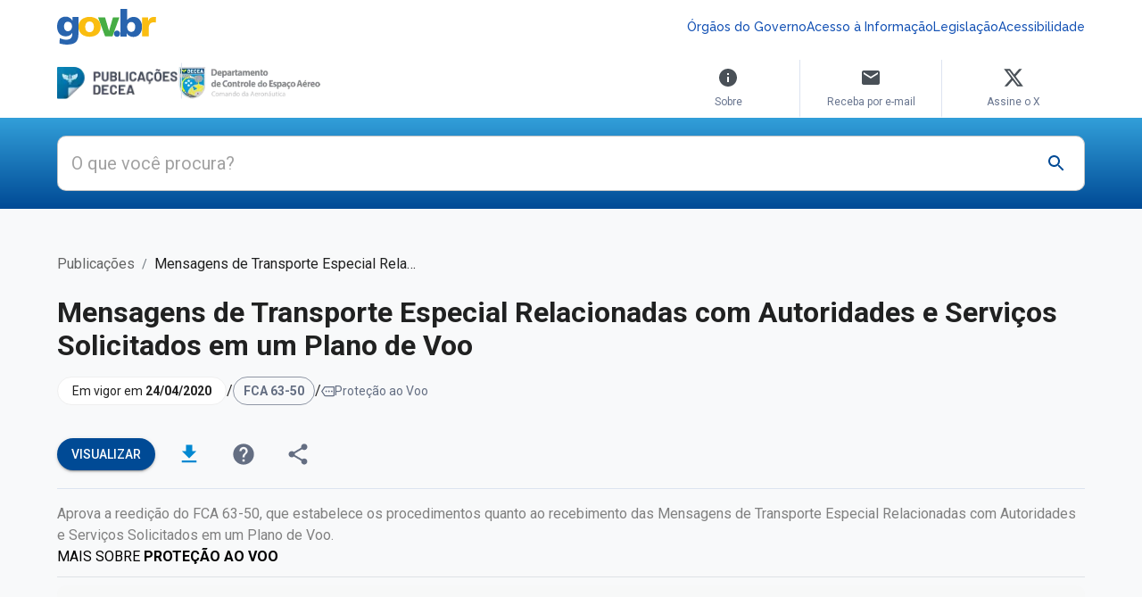

--- FILE ---
content_type: text/html; charset=utf-8
request_url: https://publicacoes.decea.mil.br/publicacao/fca-63-50
body_size: 24740
content:
<!DOCTYPE html><html lang="en"><head><meta charSet="utf-8"/><meta name="viewport" content="initial-scale=1, width=device-width"/><meta name="viewport" content="width=device-width, initial-scale=1, maximum-scale=1"/><link rel="stylesheet" href="/_next/static/css/fe4b1cd40df50b6c.css" data-precedence="next"/><link rel="preload" as="script" fetchPriority="low" href="/_next/static/chunks/webpack-96471891041779cd.js"/><script src="/_next/static/chunks/c1152fbf-e7959556388b1630.js" async=""></script><script src="/_next/static/chunks/2618-27aa11305b728a27.js" async=""></script><script src="/_next/static/chunks/main-app-e21f589560ccfc7d.js" async=""></script><script src="/_next/static/chunks/2c51f960-3b3d0090b4592c50.js" async=""></script><script src="/_next/static/chunks/1390-e388acb63eb36f4f.js" async=""></script><script src="/_next/static/chunks/8223-379b7eb993c5b2e3.js" async=""></script><script src="/_next/static/chunks/9812-f8f6ed8286007ae4.js" async=""></script><script src="/_next/static/chunks/896-dd1b643cbadf0c3d.js" async=""></script><script src="/_next/static/chunks/52-1d6960782a15fa6b.js" async=""></script><script src="/_next/static/chunks/3674-9698809b638bdf2b.js" async=""></script><script src="/_next/static/chunks/8215-ab39ca965bd1d156.js" async=""></script><script src="/_next/static/chunks/3928-ce56d92bbb5a0aaf.js" async=""></script><script src="/_next/static/chunks/2501-ff7d3c86cd69c829.js" async=""></script><script src="/_next/static/chunks/app/layout-774acc18e072d53a.js" async=""></script><script src="/_next/static/chunks/app/error-2331ef4744900e31.js" async=""></script><script src="/_next/static/chunks/app/not-found-bde21648b48c5a33.js" async=""></script><script src="/_next/static/chunks/1199-7778091417ca65e9.js" async=""></script><script src="/_next/static/chunks/1488-5ea342ddcc557760.js" async=""></script><script src="/_next/static/chunks/2230-6feab5bd1f42f300.js" async=""></script><script src="/_next/static/chunks/7321-f32c7621fd0ff5e3.js" async=""></script><script src="/_next/static/chunks/9277-49231cedde520740.js" async=""></script><script src="/_next/static/chunks/5430-8b0474c699c13f35.js" async=""></script><script src="/_next/static/chunks/app/publicacao/%5Bslug%5D/page-60daff7dac8e4d50.js" async=""></script><meta name="next-size-adjust" content=""/><meta name="emotion-insertion-point" content=""/><meta name="google-site-verification" content="V5d7Fh44VUpjVjBMFJgWdVCPNRexpfXLLeHBCgquVMo"/><meta name="description" content="Publicações DECEA é a fonte de informação oficial para referenciar todas as publicações oficiais convencionais e não convencionais em vigor aprovadas pelo DECEA"/><link rel="icon" href="https://static.decea.mil.br/assets/images/logos/publicacoes/favicon.svg" type="image/svg"/><meta name="theme-color" content="#ffffff"/><script src="/_next/static/chunks/polyfills-42372ed130431b0a.js" noModule=""></script></head><body><div hidden=""><!--$?--><template id="B:0"></template><!--/$--></div><script>(function() {
try {
  let colorScheme = '';
  const mode = localStorage.getItem('mui-mode') || 'system';
  const dark = localStorage.getItem('mui-color-scheme-dark') || 'dark';
  const light = localStorage.getItem('mui-color-scheme-light') || 'light';
  if (mode === 'system') {
    // handle system mode
    const mql = window.matchMedia('(prefers-color-scheme: dark)');
    if (mql.matches) {
      colorScheme = dark
    } else {
      colorScheme = light
    }
  }
  if (mode === 'light') {
    colorScheme = light;
  }
  if (mode === 'dark') {
    colorScheme = dark;
  }
  if (colorScheme) {
    document.documentElement.classList.remove('%s'.replace('%s', light), '%s'.replace('%s', dark));
      document.documentElement.classList.add('%s'.replace('%s', colorScheme));
  }
} catch(e){}})();</script><style data-emotion="mui-global mjt343">html{-webkit-font-smoothing:antialiased;-moz-osx-font-smoothing:grayscale;box-sizing:border-box;-webkit-text-size-adjust:100%;}*,*::before,*::after{box-sizing:inherit;}strong,b{font-weight:700;}body{margin:0;color:var(--mui-palette-text-primary);font-family:'Roboto','Roboto Fallback';font-weight:400;font-size:1rem;line-height:1.5;background-color:var(--mui-palette-background-default);}@media print{body{background-color:var(--mui-palette-common-white);}}body::backdrop{background-color:var(--mui-palette-background-default);}@global{*,*::before,*::after{box-sizing:content-box;margin:0;}}html{scroll-behavior:smooth;box-sizing:border-box;}body:({theme:a})=>{let b="dark"===a.palette.mode?(0,_.A)():null;}body:({theme:a})=> return{WebkitFontSmoothing:"antialiased",MozOsxFontSmoothing:"grayscale",backgroundColor:a.palette.background.default,darkScrollbarStyle:b;}a,a:link,a:visited{-webkit-text-decoration:none!important;text-decoration:none!important;}a.link,.link,a.link:link,.link:link,a.link:visited,.link:visited{color:#344767!important;-webkit-transition:color 150ms ease-in!important;transition:color 150ms ease-in!important;}a.link:hover,.link:hover,a.link:focus,.link:focus{color:#17c1e8!important;}</style><!--$--><!--/$--><style data-emotion="mui 1k9ek97">.mui-1k9ek97{background-color:#fff;}</style><style data-emotion="mui efjkbj">.mui-efjkbj{background-color:#fff;}</style><div class="MuiBox-root mui-efjkbj"><style data-emotion="mui 15m2x1i">.mui-15m2x1i{width:100%;margin-left:auto;box-sizing:border-box;margin-right:auto;padding-left:calc(2 * var(--mui-spacing));padding-right:calc(2 * var(--mui-spacing));}@media (min-width:576px){.mui-15m2x1i{padding-left:calc(3 * var(--mui-spacing));padding-right:calc(3 * var(--mui-spacing));}}@media (min-width:1200px){.mui-15m2x1i{max-width:1200px;}}</style><div class="MuiContainer-root MuiContainer-maxWidthXl mui-15m2x1i"><style data-emotion="mui 5a4udp">.mui-5a4udp{padding-top:0.625rem;padding-bottom:0.625rem;position:relative;z-index:0;}</style><div class="MuiBox-root mui-5a4udp"><style data-emotion="mui 1lekzkb">.mui-1lekzkb{display:-webkit-box;display:-webkit-flex;display:-ms-flexbox;display:flex;-webkit-align-items:center;-webkit-box-align:center;-ms-flex-align:center;align-items:center;-webkit-box-pack:justify;-webkit-justify-content:space-between;justify-content:space-between;}</style><div class="MuiBox-root mui-1lekzkb"><style data-emotion="mui aelaow">.mui-aelaow{background-color:transparent;background-image:url('https://www.gov.br/++theme++padrao_govbr/img/govbr-logo-medium.png');-webkit-background-position:left center;background-position:left center;background-repeat:no-repeat;-webkit-background-size:4.5rem 1.625rem;background-size:4.5rem 1.625rem;display:inline-block;min-width:4.5rem;height:1.625rem;width:4.5rem;}@media (min-width:768px){.mui-aelaow{background-image:url('https://www.gov.br/++theme++padrao_govbr/img/govbr-logo-large.png');-webkit-background-size:6.9375rem 2.5rem;background-size:6.9375rem 2.5rem;height:2.5rem;min-width:6.9375rem;}}</style><a class="MuiBox-root mui-aelaow" href="https://www.gov.br/pt-br"></a><style data-emotion="mui 70qvj9">.mui-70qvj9{display:-webkit-box;display:-webkit-flex;display:-ms-flexbox;display:flex;-webkit-align-items:center;-webkit-box-align:center;-ms-flex-align:center;align-items:center;}</style><div class="MuiBox-root mui-70qvj9"><style data-emotion="mui 1csmeau">.mui-1csmeau{display:block;width:1.875rem;height:1.875rem;position:relative;cursor:pointer;background-color:transparent;border:none;}@media (min-width:768px){.mui-1csmeau{display:none;}}.mui-1csmeau svg{color:#004A95;}</style><button class="MuiBox-root mui-1csmeau" title="Acesso rápido"><style data-emotion="mui mz9m0q">.mui-mz9m0q{-webkit-user-select:none;-moz-user-select:none;-ms-user-select:none;user-select:none;width:1em;height:1em;display:inline-block;-webkit-flex-shrink:0;-ms-flex-negative:0;flex-shrink:0;-webkit-transition:fill 300ms cubic-bezier(0.4, 0, 0.2, 1) 0ms;transition:fill 300ms cubic-bezier(0.4, 0, 0.2, 1) 0ms;fill:currentColor;font-size:1.5rem;}</style><svg class="MuiSvgIcon-root MuiSvgIcon-fontSizeMedium mui-mz9m0q" focusable="false" aria-hidden="true" viewBox="0 0 24 24"><path d="M12 8c1.1 0 2-.9 2-2s-.9-2-2-2-2 .9-2 2 .9 2 2 2m0 2c-1.1 0-2 .9-2 2s.9 2 2 2 2-.9 2-2-.9-2-2-2m0 6c-1.1 0-2 .9-2 2s.9 2 2 2 2-.9 2-2-.9-2-2-2"></path></svg></button><style data-emotion="mui hzh7mn">.mui-hzh7mn{gap:1rem;-webkit-flex-direction:column;-ms-flex-direction:column;flex-direction:column;position:absolute;display:none;padding:1.25rem;width:100%;left:0;top:3.75rem;background-color:#fff;border-bottom:0.0625rem solid #adb5bd;border-top:0.0625rem solid #adb5bd;}@media (min-width:768px){.mui-hzh7mn{background:transparent;position:relative;border-bottom:0px solid;border-top:0px solid;-webkit-flex-direction:row;-ms-flex-direction:row;flex-direction:row;padding:0;display:-webkit-box;display:-webkit-flex;display:-ms-flexbox;display:flex;top:0;}}</style><div class="MuiBox-root mui-hzh7mn"><style data-emotion="mui ig4auv">.mui-ig4auv{font-weight:500;line-height:1.75;font-size:0.875rem;color:#1351b4;font-family:'Raleway','Raleway Fallback';-webkit-text-decoration:none;text-decoration:none;}</style><a class="MuiBox-root mui-ig4auv" href="https://www.gov.br/pt-br/orgaos-do-governo">Órgãos do Governo</a><a class="MuiBox-root mui-ig4auv" href="https://www.gov.br/acessoainformacao/pt-br">Acesso à Informação</a><a class="MuiBox-root mui-ig4auv" href="http://www4.planalto.gov.br/legislacao">Legislação</a><a class="MuiBox-root mui-ig4auv" href="https://www.gov.br/governodigital/pt-br/acessibilidade-digital">Acessibilidade</a></div></div></div></div></div><div class="MuiContainer-root MuiContainer-maxWidthXl mui-15m2x1i"><style data-emotion="mui 1cbji32">.mui-1cbji32{display:-webkit-box;display:-webkit-flex;display:-ms-flexbox;display:flex;-webkit-box-pack:justify;-webkit-justify-content:space-between;justify-content:space-between;-webkit-align-items:center;-webkit-box-align:center;-ms-flex-align:center;align-items:center;}@media (min-width:768px){.mui-1cbji32{-webkit-align-items:flex-end;-webkit-box-align:flex-end;-ms-flex-align:flex-end;align-items:flex-end;}}</style><style data-emotion="mui 1s11302">.mui-1s11302{display:-webkit-box;display:-webkit-flex;display:-ms-flexbox;display:flex;-webkit-box-pack:justify;-webkit-justify-content:space-between;justify-content:space-between;-webkit-align-items:center;-webkit-box-align:center;-ms-flex-align:center;align-items:center;}@media (min-width:768px){.mui-1s11302{-webkit-align-items:flex-end;-webkit-box-align:flex-end;-ms-flex-align:flex-end;align-items:flex-end;}}</style><div class="MuiBox-root mui-1s11302"><style data-emotion="mui 1cc57qk">.mui-1cc57qk{padding:var(--mui-spacing) 0;display:-webkit-box;display:-webkit-flex;display:-ms-flexbox;display:flex;}</style><style data-emotion="mui j4xx3u">.mui-j4xx3u{padding:var(--mui-spacing) 0;display:-webkit-box;display:-webkit-flex;display:-ms-flexbox;display:flex;}</style><div class="MuiBox-root mui-j4xx3u"><style data-emotion="mui 8jlh3t">.mui-8jlh3t{position:relative;display:-webkit-box;display:-webkit-flex;display:-ms-flexbox;display:flex;-webkit-align-items:center;-webkit-box-align:center;-ms-flex-align:center;align-items:center;gap:calc(3 * var(--mui-spacing));}.mui-8jlh3t:first-of-type{display:none;}@media (min-width:768px){.mui-8jlh3t:first-of-type{display:-webkit-box;display:-webkit-flex;display:-ms-flexbox;display:flex;}}.mui-8jlh3t:last-of-type{display:-webkit-box;display:-webkit-flex;display:-ms-flexbox;display:flex;-webkit-align-items:center;-webkit-box-align:center;-ms-flex-align:center;align-items:center;}@media (min-width:768px){.mui-8jlh3t:last-of-type{display:none;}}.mui-8jlh3t span{width:2.5rem;height:0.0625rem;display:block;position:absolute;background:#dce3f0;top:40%;left:64%;-webkit-transform:rotate(90deg) translate(0%, -64%);-moz-transform:rotate(90deg) translate(0%, -64%);-ms-transform:rotate(90deg) translate(0%, -64%);transform:rotate(90deg) translate(0%, -64%);}@media (min-width:768px){.mui-8jlh3t span{left:40%;-webkit-transform:rotate(90deg) translate(0%, -40%);-moz-transform:rotate(90deg) translate(0%, -40%);-ms-transform:rotate(90deg) translate(0%, -40%);transform:rotate(90deg) translate(0%, -40%);}}</style><style data-emotion="mui bdsxnp">.mui-bdsxnp{position:relative;display:-webkit-box;display:-webkit-flex;display:-ms-flexbox;display:flex;-webkit-align-items:center;-webkit-box-align:center;-ms-flex-align:center;align-items:center;gap:calc(3 * var(--mui-spacing));}.mui-bdsxnp:first-of-type{display:none;}@media (min-width:768px){.mui-bdsxnp:first-of-type{display:-webkit-box;display:-webkit-flex;display:-ms-flexbox;display:flex;}}.mui-bdsxnp:last-of-type{display:-webkit-box;display:-webkit-flex;display:-ms-flexbox;display:flex;-webkit-align-items:center;-webkit-box-align:center;-ms-flex-align:center;align-items:center;}@media (min-width:768px){.mui-bdsxnp:last-of-type{display:none;}}.mui-bdsxnp span{width:2.5rem;height:0.0625rem;display:block;position:absolute;background:#dce3f0;top:40%;left:64%;-webkit-transform:rotate(90deg) translate(0%, -64%);-moz-transform:rotate(90deg) translate(0%, -64%);-ms-transform:rotate(90deg) translate(0%, -64%);transform:rotate(90deg) translate(0%, -64%);}@media (min-width:768px){.mui-bdsxnp span{left:40%;-webkit-transform:rotate(90deg) translate(0%, -40%);-moz-transform:rotate(90deg) translate(0%, -40%);-ms-transform:rotate(90deg) translate(0%, -40%);transform:rotate(90deg) translate(0%, -40%);}}</style><div class="MuiBox-root mui-bdsxnp"><a href="/"><img alt="Publicações DECEA" loading="lazy" width="135" height="36" decoding="async" data-nimg="1" style="color:transparent" srcSet="/_next/image?url=%2Flogo_publicacoes.png&amp;w=256&amp;q=75 1x, /_next/image?url=%2Flogo_publicacoes.png&amp;w=384&amp;q=75 2x" src="/_next/image?url=%2Flogo_publicacoes.png&amp;w=384&amp;q=75"/></a><span></span><a href="https://www.decea.mil.br/"><img alt="DECEA" loading="lazy" width="163" height="49" decoding="async" data-nimg="1" style="color:transparent" srcSet="/_next/image?url=%2Flogo-decea.png&amp;w=256&amp;q=75 1x, /_next/image?url=%2Flogo-decea.png&amp;w=384&amp;q=75 2x" src="/_next/image?url=%2Flogo-decea.png&amp;w=384&amp;q=75"/></a></div><div class="MuiBox-root mui-bdsxnp"><a href="/"><img alt="Publicações DECEA" loading="lazy" width="135" height="36" decoding="async" data-nimg="1" style="color:transparent" srcSet="/_next/image?url=%2Flogo_publicacoes.png&amp;w=256&amp;q=75 1x, /_next/image?url=%2Flogo_publicacoes.png&amp;w=384&amp;q=75 2x" src="/_next/image?url=%2Flogo_publicacoes.png&amp;w=384&amp;q=75"/></a><span></span><a href="https://www.decea.mil.br/"><img alt="DECEA" loading="lazy" width="38" height="38" decoding="async" data-nimg="1" style="color:transparent" srcSet="/_next/image?url=%2Flogo_decea_mini.png&amp;w=48&amp;q=75 1x, /_next/image?url=%2Flogo_decea_mini.png&amp;w=96&amp;q=75 2x" src="/_next/image?url=%2Flogo_decea_mini.png&amp;w=96&amp;q=75"/></a></div></div><style data-emotion="mui kzwd11">.mui-kzwd11{display:none;}@media (min-width:768px){.mui-kzwd11{display:-webkit-box;display:-webkit-flex;display:-ms-flexbox;display:flex;}}</style><style data-emotion="mui 1pb4r5v">.mui-1pb4r5v{display:none;}@media (min-width:768px){.mui-1pb4r5v{display:-webkit-box;display:-webkit-flex;display:-ms-flexbox;display:flex;}}</style><div class="MuiBox-root mui-1pb4r5v"><style data-emotion="mui 1i2xr8f">.mui-1i2xr8f{-webkit-flex-direction:column;-ms-flex-direction:column;flex-direction:column;width:6.25rem;padding:var(--mui-spacing) calc(2 * var(--mui-spacing));line-height:0.9375rem;white-space:normal;text-align:center;font-size:0.75rem;border-radius:0;border-bottom:2px solid #fff;}.mui-1i2xr8f:nth-of-type(2){border-left:1px solid #dce3f0;border-right:1px solid #dce3f0;}.mui-1i2xr8f svg{margin-bottom:var(--mui-spacing);fill:#495057;}.mui-1i2xr8f:hover{border-color:#329FD9;color:#329FD9;}.mui-1i2xr8f:hover svg{fill:#329FD9;}</style><style data-emotion="mui 13fltwm">.mui-13fltwm{font-family:'Roboto','Roboto Fallback';font-weight:400;font-size:1rem;line-height:1.5;display:-webkit-box;display:-webkit-flex;display:-ms-flexbox;display:flex;-webkit-box-pack:start;-ms-flex-pack:start;-webkit-justify-content:flex-start;justify-content:flex-start;-webkit-align-items:center;-webkit-box-align:center;-ms-flex-align:center;align-items:center;position:relative;-webkit-text-decoration:none;text-decoration:none;min-height:48px;padding-top:6px;padding-bottom:6px;box-sizing:border-box;white-space:nowrap;padding-left:16px;padding-right:16px;min-width:10rem;min-height:unset;padding:0.3rem 1rem;border-radius:0.5rem;font-size:0.875rem;color:#67748e;-webkit-transition:background-color 300ms ease,color 300ms ease;transition:background-color 300ms ease,color 300ms ease;-webkit-flex-direction:column;-ms-flex-direction:column;flex-direction:column;width:6.25rem;padding:var(--mui-spacing) calc(2 * var(--mui-spacing));line-height:0.9375rem;white-space:normal;text-align:center;font-size:0.75rem;border-radius:0;border-bottom:2px solid #fff;}.mui-13fltwm:hover{-webkit-text-decoration:none;text-decoration:none;background-color:var(--mui-palette-action-hover);}@media (hover: none){.mui-13fltwm:hover{background-color:transparent;}}.mui-13fltwm.Mui-selected{background-color:rgba(var(--mui-palette-primary-mainChannel) / calc(var(--mui-palette-action-selectedOpacity)));}.mui-13fltwm.Mui-selected.Mui-focusVisible{background-color:rgba(var(--mui-palette-primary-mainChannel) / calc(var(--mui-palette-action-selectedOpacity) + var(--mui-palette-action-focusOpacity)));}.mui-13fltwm.Mui-selected:hover{background-color:rgba(var(--mui-palette-primary-mainChannel) / calc(var(--mui-palette-action-selectedOpacity) + var(--mui-palette-action-hoverOpacity)));}@media (hover: none){.mui-13fltwm.Mui-selected:hover{background-color:rgba(var(--mui-palette-primary-mainChannel) / calc(var(--mui-palette-action-selectedOpacity)));}}.mui-13fltwm.Mui-focusVisible{background-color:var(--mui-palette-action-focus);}.mui-13fltwm.Mui-disabled{opacity:var(--mui-palette-action-disabledOpacity);}.mui-13fltwm+.MuiDivider-root{margin-top:var(--mui-spacing);margin-bottom:var(--mui-spacing);}.mui-13fltwm+.MuiDivider-inset{margin-left:52px;}.mui-13fltwm .MuiListItemText-root{margin-top:0;margin-bottom:0;}.mui-13fltwm .MuiListItemText-inset{padding-left:36px;}.mui-13fltwm .MuiListItemIcon-root{min-width:36px;}@media (min-width:576px){.mui-13fltwm{min-height:auto;}}.mui-13fltwm:hover,.mui-13fltwm:focus,.mui-13fltwm.Mui-selected,.mui-13fltwm.Mui-selected:hover,.mui-13fltwm.Mui-selected:focus{background-color:#e9ecef;color:#344767;}.mui-13fltwm:nth-of-type(2){border-left:1px solid #dce3f0;border-right:1px solid #dce3f0;}.mui-13fltwm svg{margin-bottom:var(--mui-spacing);fill:#495057;}.mui-13fltwm:hover{border-color:#329FD9;color:#329FD9;}.mui-13fltwm:hover svg{fill:#329FD9;}</style><style data-emotion="mui 1jj8mpb">.mui-1jj8mpb{display:-webkit-inline-box;display:-webkit-inline-flex;display:-ms-inline-flexbox;display:inline-flex;-webkit-align-items:center;-webkit-box-align:center;-ms-flex-align:center;align-items:center;-webkit-box-pack:center;-ms-flex-pack:center;-webkit-justify-content:center;justify-content:center;position:relative;box-sizing:border-box;-webkit-tap-highlight-color:transparent;background-color:transparent;outline:0;border:0;margin:0;border-radius:0;padding:0;cursor:pointer;-webkit-user-select:none;-moz-user-select:none;-ms-user-select:none;user-select:none;vertical-align:middle;-moz-appearance:none;-webkit-appearance:none;-webkit-text-decoration:none;text-decoration:none;color:inherit;font-family:'Roboto','Roboto Fallback';font-weight:400;font-size:1rem;line-height:1.5;display:-webkit-box;display:-webkit-flex;display:-ms-flexbox;display:flex;-webkit-box-pack:start;-ms-flex-pack:start;-webkit-justify-content:flex-start;justify-content:flex-start;-webkit-align-items:center;-webkit-box-align:center;-ms-flex-align:center;align-items:center;position:relative;-webkit-text-decoration:none;text-decoration:none;min-height:48px;padding-top:6px;padding-bottom:6px;box-sizing:border-box;white-space:nowrap;padding-left:16px;padding-right:16px;min-width:10rem;min-height:unset;padding:0.3rem 1rem;border-radius:0.5rem;font-size:0.875rem;color:#67748e;-webkit-transition:background-color 300ms ease,color 300ms ease;transition:background-color 300ms ease,color 300ms ease;-webkit-flex-direction:column;-ms-flex-direction:column;flex-direction:column;width:6.25rem;padding:var(--mui-spacing) calc(2 * var(--mui-spacing));line-height:0.9375rem;white-space:normal;text-align:center;font-size:0.75rem;border-radius:0;border-bottom:2px solid #fff;}.mui-1jj8mpb::-moz-focus-inner{border-style:none;}.mui-1jj8mpb.Mui-disabled{pointer-events:none;cursor:default;}@media print{.mui-1jj8mpb{-webkit-print-color-adjust:exact;color-adjust:exact;}}.mui-1jj8mpb:hover{-webkit-text-decoration:none;text-decoration:none;background-color:var(--mui-palette-action-hover);}@media (hover: none){.mui-1jj8mpb:hover{background-color:transparent;}}.mui-1jj8mpb.Mui-selected{background-color:rgba(var(--mui-palette-primary-mainChannel) / calc(var(--mui-palette-action-selectedOpacity)));}.mui-1jj8mpb.Mui-selected.Mui-focusVisible{background-color:rgba(var(--mui-palette-primary-mainChannel) / calc(var(--mui-palette-action-selectedOpacity) + var(--mui-palette-action-focusOpacity)));}.mui-1jj8mpb.Mui-selected:hover{background-color:rgba(var(--mui-palette-primary-mainChannel) / calc(var(--mui-palette-action-selectedOpacity) + var(--mui-palette-action-hoverOpacity)));}@media (hover: none){.mui-1jj8mpb.Mui-selected:hover{background-color:rgba(var(--mui-palette-primary-mainChannel) / calc(var(--mui-palette-action-selectedOpacity)));}}.mui-1jj8mpb.Mui-focusVisible{background-color:var(--mui-palette-action-focus);}.mui-1jj8mpb.Mui-disabled{opacity:var(--mui-palette-action-disabledOpacity);}.mui-1jj8mpb+.MuiDivider-root{margin-top:var(--mui-spacing);margin-bottom:var(--mui-spacing);}.mui-1jj8mpb+.MuiDivider-inset{margin-left:52px;}.mui-1jj8mpb .MuiListItemText-root{margin-top:0;margin-bottom:0;}.mui-1jj8mpb .MuiListItemText-inset{padding-left:36px;}.mui-1jj8mpb .MuiListItemIcon-root{min-width:36px;}@media (min-width:576px){.mui-1jj8mpb{min-height:auto;}}.mui-1jj8mpb:hover,.mui-1jj8mpb:focus,.mui-1jj8mpb.Mui-selected,.mui-1jj8mpb.Mui-selected:hover,.mui-1jj8mpb.Mui-selected:focus{background-color:#e9ecef;color:#344767;}.mui-1jj8mpb:nth-of-type(2){border-left:1px solid #dce3f0;border-right:1px solid #dce3f0;}.mui-1jj8mpb svg{margin-bottom:var(--mui-spacing);fill:#495057;}.mui-1jj8mpb:hover{border-color:#329FD9;color:#329FD9;}.mui-1jj8mpb:hover svg{fill:#329FD9;}</style><li class="MuiButtonBase-root MuiMenuItem-root MuiMenuItem-gutters MuiMenuItem-root MuiMenuItem-gutters mui-1jj8mpb" tabindex="-1" role="menuitem"><svg class="MuiSvgIcon-root MuiSvgIcon-fontSizeMedium mui-mz9m0q" focusable="false" aria-hidden="true" viewBox="0 0 24 24"><path d="M12 2C6.48 2 2 6.48 2 12s4.48 10 10 10 10-4.48 10-10S17.52 2 12 2m1 15h-2v-6h2zm0-8h-2V7h2z"></path></svg>Sobre</li><li class="MuiButtonBase-root MuiMenuItem-root MuiMenuItem-gutters MuiMenuItem-root MuiMenuItem-gutters mui-1jj8mpb" tabindex="-1" role="menuitem"><svg class="MuiSvgIcon-root MuiSvgIcon-fontSizeMedium mui-mz9m0q" focusable="false" aria-hidden="true" viewBox="0 0 24 24"><path d="M20 4H4c-1.1 0-1.99.9-1.99 2L2 18c0 1.1.9 2 2 2h16c1.1 0 2-.9 2-2V6c0-1.1-.9-2-2-2m0 4-8 5-8-5V6l8 5 8-5z"></path></svg>Receba por e-mail</li><li class="MuiButtonBase-root MuiMenuItem-root MuiMenuItem-gutters MuiMenuItem-root MuiMenuItem-gutters mui-1jj8mpb" tabindex="-1" role="menuitem"><svg class="MuiSvgIcon-root MuiSvgIcon-fontSizeMedium mui-mz9m0q" focusable="false" aria-hidden="true" viewBox="0 0 24 24"><path d="M18.244 2.25h3.308l-7.227 8.26 8.502 11.24H16.17l-5.214-6.817L4.99 21.75H1.68l7.73-8.835L1.254 2.25H8.08l4.713 6.231zm-1.161 17.52h1.833L7.084 4.126H5.117z"></path></svg>Assine o X</li></div><style data-emotion="mui evqrp5">.mui-evqrp5{cursor:pointer;display:block;}@media (min-width:768px){.mui-evqrp5{display:none;}}.mui-evqrp5 svg{width:2.1875rem;height:2.1875rem;fill:#329FD9;}</style><style data-emotion="mui 15g1s0z">.mui-15g1s0z{cursor:pointer;display:block;}@media (min-width:768px){.mui-15g1s0z{display:none;}}.mui-15g1s0z svg{width:2.1875rem;height:2.1875rem;fill:#329FD9;}</style><div class="MuiBox-root mui-15g1s0z"><svg class="MuiSvgIcon-root MuiSvgIcon-fontSizeMedium mui-mz9m0q" focusable="false" aria-hidden="true" viewBox="0 0 24 24"><path d="M3 18h18v-2H3zm0-5h18v-2H3zm0-7v2h18V6z"></path></svg></div><style data-emotion="mui nlgmj9">.mui-nlgmj9{z-index:var(--mui-zIndex-drawer);}</style></div></div></div><style data-emotion="mui 1ivttqo">.mui-1ivttqo{padding:1.25rem 0rem;display:-webkit-box;display:-webkit-flex;display:-ms-flexbox;display:flex;-webkit-align-items:center;-webkit-box-align:center;-ms-flex-align:center;align-items:center;-webkit-box-pack:center;-ms-flex-pack:center;-webkit-justify-content:center;justify-content:center;background:linear-gradient(180deg,#329FD9, #004A95);}</style><div class="MuiBox-root mui-1ivttqo"><div class="MuiContainer-root MuiContainer-maxWidthXl mui-15m2x1i"><style data-emotion="mui tfo28k">.mui-tfo28k{background-color:#fff;border-radius:0.625rem;z-index:2;position:relative;}.mui-tfo28k.Mui-focused .MuiAutocomplete-clearIndicator{visibility:visible;}@media (pointer: fine){.mui-tfo28k:hover .MuiAutocomplete-clearIndicator{visibility:visible;}}.mui-tfo28k .MuiAutocomplete-tag{margin:3px;max-width:calc(100% - 6px);}.MuiAutocomplete-hasPopupIcon.mui-tfo28k .MuiAutocomplete-inputRoot,.MuiAutocomplete-hasClearIcon.mui-tfo28k .MuiAutocomplete-inputRoot{padding-right:30px;}.MuiAutocomplete-hasPopupIcon.MuiAutocomplete-hasClearIcon.mui-tfo28k .MuiAutocomplete-inputRoot{padding-right:56px;}.mui-tfo28k .MuiAutocomplete-inputRoot .MuiAutocomplete-input{width:0;min-width:30px;}.mui-tfo28k .MuiInput-root{padding-bottom:1px;}.mui-tfo28k .MuiInput-root .MuiInput-input{padding:4px 4px 4px 0px;}.mui-tfo28k .MuiInput-root.MuiInputBase-sizeSmall .MuiInput-input{padding:2px 4px 3px 0;}.mui-tfo28k .MuiOutlinedInput-root{padding:9px;}.MuiAutocomplete-hasPopupIcon.mui-tfo28k .MuiOutlinedInput-root,.MuiAutocomplete-hasClearIcon.mui-tfo28k .MuiOutlinedInput-root{padding-right:39px;}.MuiAutocomplete-hasPopupIcon.MuiAutocomplete-hasClearIcon.mui-tfo28k .MuiOutlinedInput-root{padding-right:65px;}.mui-tfo28k .MuiOutlinedInput-root .MuiAutocomplete-input{padding:7.5px 4px 7.5px 5px;}.mui-tfo28k .MuiOutlinedInput-root .MuiAutocomplete-endAdornment{right:9px;}.mui-tfo28k .MuiOutlinedInput-root.MuiInputBase-sizeSmall{padding-top:6px;padding-bottom:6px;padding-left:6px;}.mui-tfo28k .MuiOutlinedInput-root.MuiInputBase-sizeSmall .MuiAutocomplete-input{padding:2.5px 4px 2.5px 8px;}.mui-tfo28k .MuiFilledInput-root{padding-top:19px;padding-left:8px;}.MuiAutocomplete-hasPopupIcon.mui-tfo28k .MuiFilledInput-root,.MuiAutocomplete-hasClearIcon.mui-tfo28k .MuiFilledInput-root{padding-right:39px;}.MuiAutocomplete-hasPopupIcon.MuiAutocomplete-hasClearIcon.mui-tfo28k .MuiFilledInput-root{padding-right:65px;}.mui-tfo28k .MuiFilledInput-root .MuiFilledInput-input{padding:7px 4px;}.mui-tfo28k .MuiFilledInput-root .MuiAutocomplete-endAdornment{right:9px;}.mui-tfo28k .MuiFilledInput-root.MuiInputBase-sizeSmall{padding-bottom:1px;}.mui-tfo28k .MuiFilledInput-root.MuiInputBase-sizeSmall .MuiFilledInput-input{padding:2.5px 4px;}.mui-tfo28k .MuiInputBase-hiddenLabel{padding-top:8px;}.mui-tfo28k .MuiFilledInput-root.MuiInputBase-hiddenLabel{padding-top:0;padding-bottom:0;}.mui-tfo28k .MuiFilledInput-root.MuiInputBase-hiddenLabel .MuiAutocomplete-input{padding-top:16px;padding-bottom:17px;}.mui-tfo28k .MuiFilledInput-root.MuiInputBase-hiddenLabel.MuiInputBase-sizeSmall .MuiAutocomplete-input{padding-top:8px;padding-bottom:9px;}.mui-tfo28k .MuiAutocomplete-input{-webkit-box-flex:1;-webkit-flex-grow:1;-ms-flex-positive:1;flex-grow:1;text-overflow:ellipsis;opacity:0;}.mui-tfo28k .MuiAutocomplete-input{opacity:1;}.mui-tfo28k .MuiAutocomplete-tag{display:-webkit-box;display:-webkit-flex;display:-ms-flexbox;display:flex;-webkit-align-items:center;-webkit-box-align:center;-ms-flex-align:center;align-items:center;height:auto;padding:0.25rem;background-color:#3a416f;color:#ffffff;}.mui-tfo28k .MuiAutocomplete-tag .MuiChip-label{line-height:1.2;padding:0 0.625rem 0 0.25rem;}.mui-tfo28k .MuiAutocomplete-tag .MuiSvgIcon-root,.mui-tfo28k .MuiAutocomplete-tag .MuiSvgIcon-root:hover,.mui-tfo28k .MuiAutocomplete-tag .MuiSvgIcon-root:focus{color:#ffffff;margin-right:0;}.mui-tfo28k >div>.MuiAutocomplete-inputRoot{padding-right:4.375rem!important;}.mui-tfo28k input{height:25px;border:2px solid transparent;font-size:1.25rem;-webkit-transition:border 0.3s ease-in-out;transition:border 0.3s ease-in-out;}.mui-tfo28k:focus{border:2px solid #0288d1;}</style><div class="MuiAutocomplete-root MuiAutocomplete-hasPopupIcon mui-tfo28k"><style data-emotion="mui 1vbfw84">.mui-1vbfw84{display:-webkit-inline-box;display:-webkit-inline-flex;display:-ms-inline-flexbox;display:inline-flex;-webkit-flex-direction:column;-ms-flex-direction:column;flex-direction:column;position:relative;min-width:0;padding:0;margin:0;border:0;vertical-align:top;width:100%;}</style><div class="MuiFormControl-root MuiFormControl-fullWidth MuiTextField-root mui-1vbfw84"><style data-emotion="mui-global 1prfaxn">@-webkit-keyframes mui-auto-fill{from{display:block;}}@keyframes mui-auto-fill{from{display:block;}}@-webkit-keyframes mui-auto-fill-cancel{from{display:block;}}@keyframes mui-auto-fill-cancel{from{display:block;}}</style><style data-emotion="mui tf4r2v">.mui-tf4r2v{font-family:'Roboto','Roboto Fallback';font-weight:400;font-size:1rem;line-height:1.4375em;color:var(--mui-palette-text-primary);box-sizing:border-box;position:relative;cursor:text;display:-webkit-inline-box;display:-webkit-inline-flex;display:-ms-inline-flexbox;display:inline-flex;-webkit-align-items:center;-webkit-box-align:center;-ms-flex-align:center;align-items:center;width:100%;position:relative;border-radius:var(--mui-shape-borderRadius);padding-right:14px;}.mui-tf4r2v.Mui-disabled{color:var(--mui-palette-text-disabled);cursor:default;}.mui-tf4r2v:hover .MuiOutlinedInput-notchedOutline{border-color:var(--mui-palette-text-primary);}@media (hover: none){.mui-tf4r2v:hover .MuiOutlinedInput-notchedOutline{border-color:rgba(var(--mui-palette-common-onBackgroundChannel) / 0.23);}}.mui-tf4r2v.Mui-focused .MuiOutlinedInput-notchedOutline{border-width:2px;}.mui-tf4r2v.Mui-focused .MuiOutlinedInput-notchedOutline{border-color:var(--mui-palette-primary-main);}.mui-tf4r2v.Mui-error .MuiOutlinedInput-notchedOutline{border-color:var(--mui-palette-error-main);}.mui-tf4r2v.Mui-disabled .MuiOutlinedInput-notchedOutline{border-color:var(--mui-palette-action-disabled);}</style><div aria-label="Buscar publicações" class="MuiInputBase-root MuiOutlinedInput-root MuiInputBase-colorPrimary MuiInputBase-fullWidth MuiInputBase-formControl MuiInputBase-adornedEnd MuiAutocomplete-inputRoot mui-tf4r2v"><style data-emotion="mui k2njut">.mui-k2njut{font:inherit;letter-spacing:inherit;color:currentColor;padding:4px 0 5px;border:0;box-sizing:content-box;background:none;height:1.4375em;margin:0;-webkit-tap-highlight-color:transparent;display:block;min-width:0;width:100%;-webkit-animation-name:mui-auto-fill-cancel;animation-name:mui-auto-fill-cancel;-webkit-animation-duration:10ms;animation-duration:10ms;-moz-appearance:textfield;padding:16.5px 14px;padding-right:0;}.mui-k2njut::-webkit-input-placeholder{color:currentColor;opacity:var(--mui-opacity-inputPlaceholder);-webkit-transition:opacity 200ms cubic-bezier(0.4, 0, 0.2, 1) 0ms;transition:opacity 200ms cubic-bezier(0.4, 0, 0.2, 1) 0ms;}.mui-k2njut::-moz-placeholder{color:currentColor;opacity:var(--mui-opacity-inputPlaceholder);-webkit-transition:opacity 200ms cubic-bezier(0.4, 0, 0.2, 1) 0ms;transition:opacity 200ms cubic-bezier(0.4, 0, 0.2, 1) 0ms;}.mui-k2njut::-ms-input-placeholder{color:currentColor;opacity:var(--mui-opacity-inputPlaceholder);-webkit-transition:opacity 200ms cubic-bezier(0.4, 0, 0.2, 1) 0ms;transition:opacity 200ms cubic-bezier(0.4, 0, 0.2, 1) 0ms;}.mui-k2njut:focus{outline:0;}.mui-k2njut:invalid{box-shadow:none;}.mui-k2njut::-webkit-search-decoration{-webkit-appearance:none;}label[data-shrink=false]+.MuiInputBase-formControl .mui-k2njut::-webkit-input-placeholder{opacity:0!important;}label[data-shrink=false]+.MuiInputBase-formControl .mui-k2njut::-moz-placeholder{opacity:0!important;}label[data-shrink=false]+.MuiInputBase-formControl .mui-k2njut::-ms-input-placeholder{opacity:0!important;}label[data-shrink=false]+.MuiInputBase-formControl .mui-k2njut:focus::-webkit-input-placeholder{opacity:var(--mui-opacity-inputPlaceholder);}label[data-shrink=false]+.MuiInputBase-formControl .mui-k2njut:focus::-moz-placeholder{opacity:var(--mui-opacity-inputPlaceholder);}label[data-shrink=false]+.MuiInputBase-formControl .mui-k2njut:focus::-ms-input-placeholder{opacity:var(--mui-opacity-inputPlaceholder);}.mui-k2njut.Mui-disabled{opacity:1;-webkit-text-fill-color:var(--mui-palette-text-disabled);}.mui-k2njut:-webkit-autofill{-webkit-animation-duration:5000s;animation-duration:5000s;-webkit-animation-name:mui-auto-fill;animation-name:mui-auto-fill;}.mui-k2njut:-webkit-autofill{border-radius:inherit;}.dark .mui-k2njut:-webkit-autofill{-webkit-box-shadow:0 0 0 100px #266798 inset;-webkit-text-fill-color:#fff;caret-color:#fff;}</style><input aria-invalid="false" autoComplete="off" id="_R_4pallb_" placeholder="O que você procura?" type="search" class="MuiInputBase-input MuiOutlinedInput-input MuiInputBase-inputTypeSearch MuiInputBase-inputAdornedEnd MuiAutocomplete-input MuiAutocomplete-inputFocused mui-k2njut" aria-autocomplete="list" aria-expanded="false" autoCapitalize="none" spellCheck="false" role="combobox" value=""/><style data-emotion="mui 8ezgyk">.mui-8ezgyk{font-family:'Roboto','Roboto Fallback';font-weight:500;font-size:0.875rem;line-height:1.75;text-transform:uppercase;min-width:64px;padding:6px 16px;border:0;border-radius:var(--mui-shape-borderRadius);-webkit-transition:background-color 250ms cubic-bezier(0.4, 0, 0.2, 1) 0ms,box-shadow 250ms cubic-bezier(0.4, 0, 0.2, 1) 0ms,border-color 250ms cubic-bezier(0.4, 0, 0.2, 1) 0ms,color 250ms cubic-bezier(0.4, 0, 0.2, 1) 0ms;transition:background-color 250ms cubic-bezier(0.4, 0, 0.2, 1) 0ms,box-shadow 250ms cubic-bezier(0.4, 0, 0.2, 1) 0ms,border-color 250ms cubic-bezier(0.4, 0, 0.2, 1) 0ms,color 250ms cubic-bezier(0.4, 0, 0.2, 1) 0ms;padding:6px 8px;color:var(--variant-textColor);background-color:var(--variant-textBg);--variant-textColor:var(--mui-palette-primary-main);--variant-outlinedColor:var(--mui-palette-primary-main);--variant-outlinedBorder:rgba(var(--mui-palette-primary-mainChannel) / 0.5);--variant-containedColor:var(--mui-palette-primary-contrastText);--variant-containedBg:var(--mui-palette-primary-main);-webkit-transition:background-color 250ms cubic-bezier(0.4, 0, 0.2, 1) 0ms,box-shadow 250ms cubic-bezier(0.4, 0, 0.2, 1) 0ms,border-color 250ms cubic-bezier(0.4, 0, 0.2, 1) 0ms;transition:background-color 250ms cubic-bezier(0.4, 0, 0.2, 1) 0ms,box-shadow 250ms cubic-bezier(0.4, 0, 0.2, 1) 0ms,border-color 250ms cubic-bezier(0.4, 0, 0.2, 1) 0ms;background-color:#fff;position:absolute;right:0;height:60px;}.mui-8ezgyk:hover{-webkit-text-decoration:none;text-decoration:none;}.mui-8ezgyk.Mui-disabled{color:var(--mui-palette-action-disabled);}@media (hover: hover){.mui-8ezgyk:hover{--variant-containedBg:var(--mui-palette-primary-dark);--variant-textBg:rgba(var(--mui-palette-primary-mainChannel) / calc(var(--mui-palette-action-hoverOpacity)));--variant-outlinedBorder:var(--mui-palette-primary-main);--variant-outlinedBg:rgba(var(--mui-palette-primary-mainChannel) / calc(var(--mui-palette-action-hoverOpacity)));}}.mui-8ezgyk.MuiButton-loading{color:transparent;}</style><style data-emotion="mui 1lt3bl3">.mui-1lt3bl3{display:-webkit-inline-box;display:-webkit-inline-flex;display:-ms-inline-flexbox;display:inline-flex;-webkit-align-items:center;-webkit-box-align:center;-ms-flex-align:center;align-items:center;-webkit-box-pack:center;-ms-flex-pack:center;-webkit-justify-content:center;justify-content:center;position:relative;box-sizing:border-box;-webkit-tap-highlight-color:transparent;background-color:transparent;outline:0;border:0;margin:0;border-radius:0;padding:0;cursor:pointer;-webkit-user-select:none;-moz-user-select:none;-ms-user-select:none;user-select:none;vertical-align:middle;-moz-appearance:none;-webkit-appearance:none;-webkit-text-decoration:none;text-decoration:none;color:inherit;font-family:'Roboto','Roboto Fallback';font-weight:500;font-size:0.875rem;line-height:1.75;text-transform:uppercase;min-width:64px;padding:6px 16px;border:0;border-radius:var(--mui-shape-borderRadius);-webkit-transition:background-color 250ms cubic-bezier(0.4, 0, 0.2, 1) 0ms,box-shadow 250ms cubic-bezier(0.4, 0, 0.2, 1) 0ms,border-color 250ms cubic-bezier(0.4, 0, 0.2, 1) 0ms,color 250ms cubic-bezier(0.4, 0, 0.2, 1) 0ms;transition:background-color 250ms cubic-bezier(0.4, 0, 0.2, 1) 0ms,box-shadow 250ms cubic-bezier(0.4, 0, 0.2, 1) 0ms,border-color 250ms cubic-bezier(0.4, 0, 0.2, 1) 0ms,color 250ms cubic-bezier(0.4, 0, 0.2, 1) 0ms;padding:6px 8px;color:var(--variant-textColor);background-color:var(--variant-textBg);--variant-textColor:var(--mui-palette-primary-main);--variant-outlinedColor:var(--mui-palette-primary-main);--variant-outlinedBorder:rgba(var(--mui-palette-primary-mainChannel) / 0.5);--variant-containedColor:var(--mui-palette-primary-contrastText);--variant-containedBg:var(--mui-palette-primary-main);-webkit-transition:background-color 250ms cubic-bezier(0.4, 0, 0.2, 1) 0ms,box-shadow 250ms cubic-bezier(0.4, 0, 0.2, 1) 0ms,border-color 250ms cubic-bezier(0.4, 0, 0.2, 1) 0ms;transition:background-color 250ms cubic-bezier(0.4, 0, 0.2, 1) 0ms,box-shadow 250ms cubic-bezier(0.4, 0, 0.2, 1) 0ms,border-color 250ms cubic-bezier(0.4, 0, 0.2, 1) 0ms;background-color:#fff;position:absolute;right:0;height:60px;}.mui-1lt3bl3::-moz-focus-inner{border-style:none;}.mui-1lt3bl3.Mui-disabled{pointer-events:none;cursor:default;}@media print{.mui-1lt3bl3{-webkit-print-color-adjust:exact;color-adjust:exact;}}.mui-1lt3bl3:hover{-webkit-text-decoration:none;text-decoration:none;}.mui-1lt3bl3.Mui-disabled{color:var(--mui-palette-action-disabled);}@media (hover: hover){.mui-1lt3bl3:hover{--variant-containedBg:var(--mui-palette-primary-dark);--variant-textBg:rgba(var(--mui-palette-primary-mainChannel) / calc(var(--mui-palette-action-hoverOpacity)));--variant-outlinedBorder:var(--mui-palette-primary-main);--variant-outlinedBg:rgba(var(--mui-palette-primary-mainChannel) / calc(var(--mui-palette-action-hoverOpacity)));}}.mui-1lt3bl3.MuiButton-loading{color:transparent;}</style><button class="MuiButtonBase-root MuiButton-root MuiButton-text MuiButton-textPrimary MuiButton-sizeMedium MuiButton-textSizeMedium MuiButton-colorPrimary MuiButton-root MuiButton-text MuiButton-textPrimary MuiButton-sizeMedium MuiButton-textSizeMedium MuiButton-colorPrimary mui-1lt3bl3" tabindex="0" type="button"><svg class="MuiSvgIcon-root MuiSvgIcon-fontSizeMedium mui-mz9m0q" focusable="false" aria-hidden="true" viewBox="0 0 24 24"><path d="M15.5 14h-.79l-.28-.27C15.41 12.59 16 11.11 16 9.5 16 5.91 13.09 3 9.5 3S3 5.91 3 9.5 5.91 16 9.5 16c1.61 0 3.09-.59 4.23-1.57l.27.28v.79l5 4.99L20.49 19zm-6 0C7.01 14 5 11.99 5 9.5S7.01 5 9.5 5 14 7.01 14 9.5 11.99 14 9.5 14"></path></svg></button><style data-emotion="mui dd05qe">.mui-dd05qe{border-color:rgba(var(--mui-palette-common-onBackgroundChannel) / 0.23);}</style><style data-emotion="mui 1bl9ma3">.mui-1bl9ma3{text-align:left;position:absolute;bottom:0;right:0;top:-5px;left:0;margin:0;padding:0 8px;pointer-events:none;border-radius:inherit;border-style:solid;border-width:1px;overflow:hidden;min-width:0%;border-color:rgba(var(--mui-palette-common-onBackgroundChannel) / 0.23);}</style><fieldset aria-hidden="true" class="MuiOutlinedInput-notchedOutline mui-1bl9ma3"><style data-emotion="mui w4cd9x">.mui-w4cd9x{float:unset;width:auto;overflow:hidden;padding:0;line-height:11px;-webkit-transition:width 150ms cubic-bezier(0.0, 0, 0.2, 1) 0ms;transition:width 150ms cubic-bezier(0.0, 0, 0.2, 1) 0ms;}</style><legend class="mui-w4cd9x"><span class="notranslate" aria-hidden="true">​</span></legend></fieldset></div></div></div></div></div><!--$?--><template id="B:1"></template><div class="MuiContainer-root MuiContainer-maxWidthXl mui-15m2x1i"><style data-emotion="mui 1mjgxki">.mui-1mjgxki{display:-webkit-box;display:-webkit-flex;display:-ms-flexbox;display:flex;-webkit-flex-direction:column;-ms-flex-direction:column;flex-direction:column;gap:calc(5 * var(--mui-spacing));margin-top:calc(10 * var(--mui-spacing));}</style><div class="MuiStack-root mui-1mjgxki"><style data-emotion="mui 9jay18">.mui-9jay18{display:-webkit-box;display:-webkit-flex;display:-ms-flexbox;display:flex;-webkit-flex-direction:row;-ms-flex-direction:row;flex-direction:row;-webkit-box-pack:justify;-webkit-justify-content:space-between;justify-content:space-between;}</style><div class="MuiStack-root mui-9jay18"><style data-emotion="mui 1rs5ghr">.mui-1rs5ghr{display:-webkit-box;display:-webkit-flex;display:-ms-flexbox;display:flex;-webkit-flex-direction:row;-ms-flex-direction:row;flex-direction:row;}.mui-1rs5ghr>:not(style):not(style){margin:0;}.mui-1rs5ghr>:not(style)~:not(style){margin-left:var(--mui-spacing);}</style><div class="MuiStack-root mui-1rs5ghr"><style data-emotion="mui 1r1yivp animation-c7515d">.mui-1r1yivp{display:block;background-color:var(--mui-palette-Skeleton-bg);height:1.2em;border-radius:var(--mui-shape-borderRadius);-webkit-animation:animation-c7515d 2s ease-in-out 0.5s infinite;animation:animation-c7515d 2s ease-in-out 0.5s infinite;}@-webkit-keyframes animation-c7515d{0%{opacity:1;}50%{opacity:0.4;}100%{opacity:1;}}@keyframes animation-c7515d{0%{opacity:1;}50%{opacity:0.4;}100%{opacity:1;}}</style><span class="MuiSkeleton-root MuiSkeleton-rounded MuiSkeleton-pulse mui-1r1yivp" style="width:100px;height:36px"></span><span class="MuiSkeleton-root MuiSkeleton-rounded MuiSkeleton-pulse mui-1r1yivp" style="width:86px;height:36px"></span></div><span class="MuiSkeleton-root MuiSkeleton-rounded MuiSkeleton-pulse mui-1r1yivp" style="width:64px;height:36px"></span></div><style data-emotion="mui 13a2sls">.mui-13a2sls{--Grid-columns:12;--Grid-columnSpacing:calc(3 * var(--mui-spacing));--Grid-rowSpacing:calc(3 * var(--mui-spacing));-webkit-flex-direction:row;-ms-flex-direction:row;flex-direction:row;min-width:0;box-sizing:border-box;display:-webkit-box;display:-webkit-flex;display:-ms-flexbox;display:flex;-webkit-box-flex-wrap:wrap;-webkit-flex-wrap:wrap;-ms-flex-wrap:wrap;flex-wrap:wrap;gap:var(--Grid-rowSpacing) var(--Grid-columnSpacing);}.mui-13a2sls >*{--Grid-parent-columns:12;}.mui-13a2sls >*{--Grid-parent-columnSpacing:calc(3 * var(--mui-spacing));}.mui-13a2sls >*{--Grid-parent-rowSpacing:calc(3 * var(--mui-spacing));}</style><div class="MuiGrid-root MuiGrid-container MuiGrid-direction-xs-row MuiGrid-spacing-xs-3 mui-13a2sls"><style data-emotion="mui 90ub1g">.mui-90ub1g{-webkit-box-flex:0;-webkit-flex-grow:0;-ms-flex-positive:0;flex-grow:0;-webkit-flex-basis:auto;-ms-flex-preferred-size:auto;flex-basis:auto;width:calc(100% * 12 / var(--Grid-parent-columns) - (var(--Grid-parent-columns) - 12) * (var(--Grid-parent-columnSpacing) / var(--Grid-parent-columns)));min-width:0;box-sizing:border-box;}@media (min-width:768px){.mui-90ub1g{-webkit-box-flex:0;-webkit-flex-grow:0;-ms-flex-positive:0;flex-grow:0;-webkit-flex-basis:auto;-ms-flex-preferred-size:auto;flex-basis:auto;width:calc(100% * 9 / var(--Grid-parent-columns) - (var(--Grid-parent-columns) - 9) * (var(--Grid-parent-columnSpacing) / var(--Grid-parent-columns)));}}</style><div class="MuiGrid-root MuiGrid-direction-xs-row MuiGrid-grid-xs-12 MuiGrid-grid-md-9 mui-90ub1g"><style data-emotion="mui 1rh32k8">.mui-1rh32k8{overflow:hidden;display:-webkit-box;display:-webkit-flex;display:-ms-flexbox;display:flex;min-width:0;background-color:#fff;-webkit-background-clip:border-box;background-clip:border-box;border:0 solid rgba(0, 0, 0, 0.125);border-radius:1rem;box-shadow:0rem 1.25rem 1.6875rem 0rem rgba(0, 0, 0, 0.05);min-width:275px;display:-webkit-box;display:-webkit-flex;display:-ms-flexbox;display:flex;-webkit-flex-direction:column;-ms-flex-direction:column;flex-direction:column;}</style><style data-emotion="mui 1ikgbt0">.mui-1ikgbt0{background-color:var(--mui-palette-background-paper);color:var(--mui-palette-text-primary);-webkit-transition:box-shadow 300ms cubic-bezier(0.4, 0, 0.2, 1) 0ms;transition:box-shadow 300ms cubic-bezier(0.4, 0, 0.2, 1) 0ms;border-radius:10px;box-shadow:var(--Paper-shadow);background-image:var(--Paper-overlay);overflow:hidden;display:-webkit-box;display:-webkit-flex;display:-ms-flexbox;display:flex;min-width:0;background-color:#fff;-webkit-background-clip:border-box;background-clip:border-box;border:0 solid rgba(0, 0, 0, 0.125);border-radius:1rem;box-shadow:0rem 1.25rem 1.6875rem 0rem rgba(0, 0, 0, 0.05);min-width:275px;display:-webkit-box;display:-webkit-flex;display:-ms-flexbox;display:flex;-webkit-flex-direction:column;-ms-flex-direction:column;flex-direction:column;}</style><div class="MuiPaper-root MuiPaper-elevation MuiPaper-rounded MuiPaper-elevation1 MuiCard-root mui-1ikgbt0" style="--Paper-shadow:var(--mui-shadows-1)"><style data-emotion="mui p4nja1">.mui-p4nja1{padding:16px;margin-top:0;margin-bottom:0;padding:0.5rem 1.5rem 1.5rem;}.mui-p4nja1:last-child{padding-bottom:24px;}</style><div class="MuiCardContent-root mui-p4nja1"><style data-emotion="mui 96wrq1">.mui-96wrq1{border-radius:var(--mui-shape-borderRadius);margin-bottom:calc(2 * var(--mui-spacing));padding:calc(2 * var(--mui-spacing));background-color:var(--mui-palette-grey-200);}</style><div class="MuiBox-root mui-96wrq1"><style data-emotion="mui 19ozx9l animation-c7515d">.mui-19ozx9l{display:block;background-color:var(--mui-palette-Skeleton-bg);height:1.2em;margin-top:0;margin-bottom:0;height:auto;transform-origin:0 55%;-webkit-transform:scale(1, 0.60);-moz-transform:scale(1, 0.60);-ms-transform:scale(1, 0.60);transform:scale(1, 0.60);border-radius:10px/16.7px;-webkit-animation:animation-c7515d 2s ease-in-out 0.5s infinite;animation:animation-c7515d 2s ease-in-out 0.5s infinite;}.mui-19ozx9l:empty:before{content:"\00a0";}@-webkit-keyframes animation-c7515d{0%{opacity:1;}50%{opacity:0.4;}100%{opacity:1;}}@keyframes animation-c7515d{0%{opacity:1;}50%{opacity:0.4;}100%{opacity:1;}}</style><span class="MuiSkeleton-root MuiSkeleton-text MuiSkeleton-pulse mui-19ozx9l" style="width:40%;height:32px"></span><span class="MuiSkeleton-root MuiSkeleton-text MuiSkeleton-pulse mui-19ozx9l" style="width:30%"></span></div><style data-emotion="mui 1enmsz8">.mui-1enmsz8{margin-bottom:calc(2 * var(--mui-spacing));}</style><div class="MuiBox-root mui-1enmsz8"><style data-emotion="mui 1ly1x9x animation-c7515d">.mui-1ly1x9x{display:block;background-color:var(--mui-palette-Skeleton-bg);height:1.2em;-webkit-animation:animation-c7515d 2s ease-in-out 0.5s infinite;animation:animation-c7515d 2s ease-in-out 0.5s infinite;}@-webkit-keyframes animation-c7515d{0%{opacity:1;}50%{opacity:0.4;}100%{opacity:1;}}@keyframes animation-c7515d{0%{opacity:1;}50%{opacity:0.4;}100%{opacity:1;}}</style><span class="MuiSkeleton-root MuiSkeleton-rectangular MuiSkeleton-pulse mui-1ly1x9x" style="height:40px"></span></div><style data-emotion="mui 11ats39">.mui-11ats39{display:-webkit-box;display:-webkit-flex;display:-ms-flexbox;display:flex;-webkit-flex-direction:column;-ms-flex-direction:column;flex-direction:column;}.mui-11ats39>:not(style):not(style){margin:0;}.mui-11ats39>:not(style)~:not(style){margin-top:var(--mui-spacing);}</style><div class="MuiStack-root mui-11ats39"><span class="MuiSkeleton-root MuiSkeleton-text MuiSkeleton-pulse mui-19ozx9l" style="width:80%"></span><span class="MuiSkeleton-root MuiSkeleton-text MuiSkeleton-pulse mui-19ozx9l" style="width:100%"></span><span class="MuiSkeleton-root MuiSkeleton-text MuiSkeleton-pulse mui-19ozx9l" style="width:90%"></span></div></div><style data-emotion="mui fjvv7u">.mui-fjvv7u{display:-webkit-box;display:-webkit-flex;display:-ms-flexbox;display:flex;-webkit-align-items:center;-webkit-box-align:center;-ms-flex-align:center;align-items:center;padding:8px;display:-webkit-box;display:-webkit-flex;display:-ms-flexbox;display:flex;-webkit-box-pack:justify;-webkit-justify-content:space-between;justify-content:space-between;padding-left:calc(2 * var(--mui-spacing));padding-right:calc(2 * var(--mui-spacing));padding-bottom:calc(2 * var(--mui-spacing));}.mui-fjvv7u>:not(style)~:not(style){margin-left:8px;}</style><div class="MuiCardActions-root MuiCardActions-spacing mui-fjvv7u"><span class="MuiSkeleton-root MuiSkeleton-text MuiSkeleton-pulse mui-19ozx9l" style="width:120px"></span><div class="MuiStack-root mui-1rs5ghr"><span class="MuiSkeleton-root MuiSkeleton-rectangular MuiSkeleton-pulse mui-1ly1x9x" style="width:110px;height:36px"></span><span class="MuiSkeleton-root MuiSkeleton-rectangular MuiSkeleton-pulse mui-1ly1x9x" style="width:90px;height:36px"></span></div></div></div></div><style data-emotion="mui pj7y5p">.mui-pj7y5p{-webkit-box-flex:0;-webkit-flex-grow:0;-ms-flex-positive:0;flex-grow:0;-webkit-flex-basis:auto;-ms-flex-preferred-size:auto;flex-basis:auto;width:calc(100% * 12 / var(--Grid-parent-columns) - (var(--Grid-parent-columns) - 12) * (var(--Grid-parent-columnSpacing) / var(--Grid-parent-columns)));min-width:0;box-sizing:border-box;gap:calc(3 * var(--mui-spacing));}@media (min-width:768px){.mui-pj7y5p{-webkit-box-flex:0;-webkit-flex-grow:0;-ms-flex-positive:0;flex-grow:0;-webkit-flex-basis:auto;-ms-flex-preferred-size:auto;flex-basis:auto;width:calc(100% * 3 / var(--Grid-parent-columns) - (var(--Grid-parent-columns) - 3) * (var(--Grid-parent-columnSpacing) / var(--Grid-parent-columns)));}}</style><div class="MuiGrid-root MuiGrid-direction-xs-row MuiGrid-grid-xs-12 MuiGrid-grid-md-3 mui-pj7y5p"><span class="MuiSkeleton-root MuiSkeleton-text MuiSkeleton-pulse mui-19ozx9l" style="width:100%;height:35px"></span><style data-emotion="mui 1vp7juh">.mui-1vp7juh{display:-webkit-box;display:-webkit-flex;display:-ms-flexbox;display:flex;-webkit-flex-direction:column;-ms-flex-direction:column;flex-direction:column;-webkit-flex-direction:column;-ms-flex-direction:column;flex-direction:column;gap:calc(2 * var(--mui-spacing));}</style><div class="MuiStack-root mui-1vp7juh"><span class="MuiSkeleton-root MuiSkeleton-rounded MuiSkeleton-pulse mui-1r1yivp" style="width:100%;height:64px"></span><span class="MuiSkeleton-root MuiSkeleton-rounded MuiSkeleton-pulse mui-1r1yivp" style="width:100%;height:64px"></span><span class="MuiSkeleton-root MuiSkeleton-rounded MuiSkeleton-pulse mui-1r1yivp" style="width:100%;height:64px"></span><span class="MuiSkeleton-root MuiSkeleton-rounded MuiSkeleton-pulse mui-1r1yivp" style="width:100%;height:64px"></span><span class="MuiSkeleton-root MuiSkeleton-rounded MuiSkeleton-pulse mui-1r1yivp" style="width:100%;height:64px"></span></div></div></div></div></div><!--/$--><!--$?--><template id="B:2"></template><!--/$--><style data-emotion="mui 1y9paye">.mui-1y9paye{background-color:#fff;color:rgba(0,0,0,.65);font-size:0.875rem;padding:1.875rem 1rem;height:18.75rem;display:-webkit-box;display:-webkit-flex;display:-ms-flexbox;display:flex;-webkit-align-items:center;-webkit-box-align:center;-ms-flex-align:center;align-items:center;}</style><div class="MuiBox-root mui-1y9paye"><div class="MuiContainer-root MuiContainer-maxWidthXl mui-15m2x1i"><style data-emotion="mui 1ox3ph5">.mui-1ox3ph5{display:-webkit-box;display:-webkit-flex;display:-ms-flexbox;display:flex;-webkit-flex-direction:column;-ms-flex-direction:column;flex-direction:column;}.mui-1ox3ph5>:not(style):not(style){margin:0;}.mui-1ox3ph5>:not(style)~:not(style){margin-top:calc(4 * var(--mui-spacing));}</style><div class="MuiStack-root mui-1ox3ph5"><style data-emotion="mui sek2a2">.mui-sek2a2{margin:0;font-family:'Roboto','Roboto Fallback';font-weight:400;font-size:1.5rem;line-height:1.334;color:#01579b;}</style><h5 class="MuiTypography-root MuiTypography-h5 mui-sek2a2"><strong>Receba por email</strong></h5><form class="MuiBox-root mui-0" action="javascript:throw new Error(&#x27;React form unexpectedly submitted.&#x27;)"><style data-emotion="mui 19fsx6d">.mui-19fsx6d{display:-webkit-box;display:-webkit-flex;display:-ms-flexbox;display:flex;-webkit-flex-direction:column;-ms-flex-direction:column;flex-direction:column;}@media (min-width:0px){.mui-19fsx6d{-webkit-flex-direction:column;-ms-flex-direction:column;flex-direction:column;}.mui-19fsx6d>:not(style):not(style){margin:0;}.mui-19fsx6d>:not(style)~:not(style){margin-top:calc(2 * var(--mui-spacing));}}@media (min-width:768px){.mui-19fsx6d{-webkit-flex-direction:row;-ms-flex-direction:row;flex-direction:row;}.mui-19fsx6d>:not(style):not(style){margin:0;}.mui-19fsx6d>:not(style)~:not(style){margin-left:calc(2 * var(--mui-spacing));}}</style><div class="MuiStack-root mui-19fsx6d"><style data-emotion="mui 12r2j1w">.mui-12r2j1w{-webkit-flex:1;-ms-flex:1;flex:1;}</style><style data-emotion="mui yschia">.mui-yschia{display:-webkit-inline-box;display:-webkit-inline-flex;display:-ms-inline-flexbox;display:inline-flex;-webkit-flex-direction:column;-ms-flex-direction:column;flex-direction:column;position:relative;min-width:0;padding:0;margin:0;border:0;vertical-align:top;width:100%;-webkit-flex:1;-ms-flex:1;flex:1;}</style><div class="MuiFormControl-root MuiFormControl-fullWidth MuiTextField-root mui-yschia"><style data-emotion="mui aqpfg7">.mui-aqpfg7{display:block;transform-origin:top left;white-space:nowrap;overflow:hidden;text-overflow:ellipsis;max-width:100%;position:absolute;left:0;top:0;-webkit-transform:translate(0, 20px) scale(1);-moz-transform:translate(0, 20px) scale(1);-ms-transform:translate(0, 20px) scale(1);transform:translate(0, 20px) scale(1);-webkit-transition:color 200ms cubic-bezier(0.0, 0, 0.2, 1) 0ms,-webkit-transform 200ms cubic-bezier(0.0, 0, 0.2, 1) 0ms,max-width 200ms cubic-bezier(0.0, 0, 0.2, 1) 0ms;transition:color 200ms cubic-bezier(0.0, 0, 0.2, 1) 0ms,transform 200ms cubic-bezier(0.0, 0, 0.2, 1) 0ms,max-width 200ms cubic-bezier(0.0, 0, 0.2, 1) 0ms;z-index:1;pointer-events:none;-webkit-transform:translate(14px, 16px) scale(1);-moz-transform:translate(14px, 16px) scale(1);-ms-transform:translate(14px, 16px) scale(1);transform:translate(14px, 16px) scale(1);max-width:calc(100% - 24px);}</style><style data-emotion="mui k2zg3p">.mui-k2zg3p{color:var(--mui-palette-text-secondary);font-family:'Roboto','Roboto Fallback';font-weight:400;font-size:1rem;line-height:1.4375em;padding:0;position:relative;color:#67748e;font-weight:500;display:block;transform-origin:top left;white-space:nowrap;overflow:hidden;text-overflow:ellipsis;max-width:100%;position:absolute;left:0;top:0;-webkit-transform:translate(0, 20px) scale(1);-moz-transform:translate(0, 20px) scale(1);-ms-transform:translate(0, 20px) scale(1);transform:translate(0, 20px) scale(1);-webkit-transition:color 200ms cubic-bezier(0.0, 0, 0.2, 1) 0ms,-webkit-transform 200ms cubic-bezier(0.0, 0, 0.2, 1) 0ms,max-width 200ms cubic-bezier(0.0, 0, 0.2, 1) 0ms;transition:color 200ms cubic-bezier(0.0, 0, 0.2, 1) 0ms,transform 200ms cubic-bezier(0.0, 0, 0.2, 1) 0ms,max-width 200ms cubic-bezier(0.0, 0, 0.2, 1) 0ms;z-index:1;pointer-events:none;-webkit-transform:translate(14px, 16px) scale(1);-moz-transform:translate(14px, 16px) scale(1);-ms-transform:translate(14px, 16px) scale(1);transform:translate(14px, 16px) scale(1);max-width:calc(100% - 24px);}.mui-k2zg3p.Mui-focused{color:var(--mui-palette-primary-main);}.mui-k2zg3p.Mui-disabled{color:var(--mui-palette-text-disabled);}.mui-k2zg3p.Mui-error{color:var(--mui-palette-error-main);}</style><label class="MuiFormLabel-root MuiInputLabel-root MuiInputLabel-formControl MuiInputLabel-animated MuiInputLabel-outlined MuiFormLabel-colorPrimary MuiInputLabel-root MuiInputLabel-formControl MuiInputLabel-animated MuiInputLabel-outlined mui-k2zg3p" data-shrink="false" for="_R_qlaallb_" id="_R_qlaallb_-label">Nome completo</label><style data-emotion="mui-global 1prfaxn">@-webkit-keyframes mui-auto-fill{from{display:block;}}@keyframes mui-auto-fill{from{display:block;}}@-webkit-keyframes mui-auto-fill-cancel{from{display:block;}}@keyframes mui-auto-fill-cancel{from{display:block;}}</style><style data-emotion="mui 13157ef">.mui-13157ef{font-family:'Roboto','Roboto Fallback';font-weight:400;font-size:1rem;line-height:1.4375em;color:var(--mui-palette-text-primary);box-sizing:border-box;position:relative;cursor:text;display:-webkit-inline-box;display:-webkit-inline-flex;display:-ms-inline-flexbox;display:inline-flex;-webkit-align-items:center;-webkit-box-align:center;-ms-flex-align:center;align-items:center;width:100%;position:relative;border-radius:var(--mui-shape-borderRadius);}.mui-13157ef.Mui-disabled{color:var(--mui-palette-text-disabled);cursor:default;}.mui-13157ef:hover .MuiOutlinedInput-notchedOutline{border-color:var(--mui-palette-text-primary);}@media (hover: none){.mui-13157ef:hover .MuiOutlinedInput-notchedOutline{border-color:rgba(var(--mui-palette-common-onBackgroundChannel) / 0.23);}}.mui-13157ef.Mui-focused .MuiOutlinedInput-notchedOutline{border-width:2px;}.mui-13157ef.Mui-focused .MuiOutlinedInput-notchedOutline{border-color:var(--mui-palette-primary-main);}.mui-13157ef.Mui-error .MuiOutlinedInput-notchedOutline{border-color:var(--mui-palette-error-main);}.mui-13157ef.Mui-disabled .MuiOutlinedInput-notchedOutline{border-color:var(--mui-palette-action-disabled);}</style><div class="MuiInputBase-root MuiOutlinedInput-root MuiInputBase-colorPrimary MuiInputBase-fullWidth MuiInputBase-formControl mui-13157ef"><style data-emotion="mui xujrrk">.mui-xujrrk{font:inherit;letter-spacing:inherit;color:currentColor;padding:4px 0 5px;border:0;box-sizing:content-box;background:none;height:1.4375em;margin:0;-webkit-tap-highlight-color:transparent;display:block;min-width:0;width:100%;-webkit-animation-name:mui-auto-fill-cancel;animation-name:mui-auto-fill-cancel;-webkit-animation-duration:10ms;animation-duration:10ms;padding:16.5px 14px;}.mui-xujrrk::-webkit-input-placeholder{color:currentColor;opacity:var(--mui-opacity-inputPlaceholder);-webkit-transition:opacity 200ms cubic-bezier(0.4, 0, 0.2, 1) 0ms;transition:opacity 200ms cubic-bezier(0.4, 0, 0.2, 1) 0ms;}.mui-xujrrk::-moz-placeholder{color:currentColor;opacity:var(--mui-opacity-inputPlaceholder);-webkit-transition:opacity 200ms cubic-bezier(0.4, 0, 0.2, 1) 0ms;transition:opacity 200ms cubic-bezier(0.4, 0, 0.2, 1) 0ms;}.mui-xujrrk::-ms-input-placeholder{color:currentColor;opacity:var(--mui-opacity-inputPlaceholder);-webkit-transition:opacity 200ms cubic-bezier(0.4, 0, 0.2, 1) 0ms;transition:opacity 200ms cubic-bezier(0.4, 0, 0.2, 1) 0ms;}.mui-xujrrk:focus{outline:0;}.mui-xujrrk:invalid{box-shadow:none;}.mui-xujrrk::-webkit-search-decoration{-webkit-appearance:none;}label[data-shrink=false]+.MuiInputBase-formControl .mui-xujrrk::-webkit-input-placeholder{opacity:0!important;}label[data-shrink=false]+.MuiInputBase-formControl .mui-xujrrk::-moz-placeholder{opacity:0!important;}label[data-shrink=false]+.MuiInputBase-formControl .mui-xujrrk::-ms-input-placeholder{opacity:0!important;}label[data-shrink=false]+.MuiInputBase-formControl .mui-xujrrk:focus::-webkit-input-placeholder{opacity:var(--mui-opacity-inputPlaceholder);}label[data-shrink=false]+.MuiInputBase-formControl .mui-xujrrk:focus::-moz-placeholder{opacity:var(--mui-opacity-inputPlaceholder);}label[data-shrink=false]+.MuiInputBase-formControl .mui-xujrrk:focus::-ms-input-placeholder{opacity:var(--mui-opacity-inputPlaceholder);}.mui-xujrrk.Mui-disabled{opacity:1;-webkit-text-fill-color:var(--mui-palette-text-disabled);}.mui-xujrrk:-webkit-autofill{-webkit-animation-duration:5000s;animation-duration:5000s;-webkit-animation-name:mui-auto-fill;animation-name:mui-auto-fill;}.mui-xujrrk:-webkit-autofill{border-radius:inherit;}.dark .mui-xujrrk:-webkit-autofill{-webkit-box-shadow:0 0 0 100px #266798 inset;-webkit-text-fill-color:#fff;caret-color:#fff;}</style><input aria-invalid="false" id="_R_qlaallb_" type="text" class="MuiInputBase-input MuiOutlinedInput-input mui-xujrrk" name="name"/><fieldset aria-hidden="true" class="MuiOutlinedInput-notchedOutline mui-1bl9ma3"><style data-emotion="mui 81qg8w">.mui-81qg8w{float:unset;width:auto;overflow:hidden;display:block;padding:0;height:11px;font-size:0.75em;visibility:hidden;max-width:0.01px;-webkit-transition:max-width 50ms cubic-bezier(0.0, 0, 0.2, 1) 0ms;transition:max-width 50ms cubic-bezier(0.0, 0, 0.2, 1) 0ms;white-space:nowrap;}.mui-81qg8w>span{padding-left:5px;padding-right:5px;display:inline-block;opacity:0;visibility:visible;}</style><legend class="mui-81qg8w"><span>Nome completo</span></legend></fieldset></div></div><div class="MuiFormControl-root MuiFormControl-fullWidth MuiTextField-root mui-yschia"><label class="MuiFormLabel-root MuiInputLabel-root MuiInputLabel-formControl MuiInputLabel-animated MuiInputLabel-outlined MuiFormLabel-colorPrimary MuiInputLabel-root MuiInputLabel-formControl MuiInputLabel-animated MuiInputLabel-outlined mui-k2zg3p" data-shrink="false" for="_R_1alaallb_" id="_R_1alaallb_-label">E-mail</label><style data-emotion="mui-global 1prfaxn">@-webkit-keyframes mui-auto-fill{from{display:block;}}@keyframes mui-auto-fill{from{display:block;}}@-webkit-keyframes mui-auto-fill-cancel{from{display:block;}}@keyframes mui-auto-fill-cancel{from{display:block;}}</style><div class="MuiInputBase-root MuiOutlinedInput-root MuiInputBase-colorPrimary MuiInputBase-fullWidth MuiInputBase-formControl mui-13157ef"><input aria-invalid="false" id="_R_1alaallb_" type="text" class="MuiInputBase-input MuiOutlinedInput-input mui-xujrrk" name="email"/><fieldset aria-hidden="true" class="MuiOutlinedInput-notchedOutline mui-1bl9ma3"><legend class="mui-81qg8w"><span>E-mail</span></legend></fieldset></div></div><style data-emotion="mui 1gyfxg0">.mui-1gyfxg0{font-family:'Roboto','Roboto Fallback';font-weight:500;font-size:0.875rem;line-height:1.75;text-transform:uppercase;min-width:64px;padding:6px 16px;border:0;border-radius:var(--mui-shape-borderRadius);-webkit-transition:background-color 250ms cubic-bezier(0.4, 0, 0.2, 1) 0ms,box-shadow 250ms cubic-bezier(0.4, 0, 0.2, 1) 0ms,border-color 250ms cubic-bezier(0.4, 0, 0.2, 1) 0ms,color 250ms cubic-bezier(0.4, 0, 0.2, 1) 0ms;transition:background-color 250ms cubic-bezier(0.4, 0, 0.2, 1) 0ms,box-shadow 250ms cubic-bezier(0.4, 0, 0.2, 1) 0ms,border-color 250ms cubic-bezier(0.4, 0, 0.2, 1) 0ms,color 250ms cubic-bezier(0.4, 0, 0.2, 1) 0ms;color:var(--variant-containedColor);background-color:var(--variant-containedBg);box-shadow:var(--mui-shadows-2);--variant-textColor:var(--mui-palette-primary-main);--variant-outlinedColor:var(--mui-palette-primary-main);--variant-outlinedBorder:rgba(var(--mui-palette-primary-mainChannel) / 0.5);--variant-containedColor:var(--mui-palette-primary-contrastText);--variant-containedBg:var(--mui-palette-primary-main);-webkit-transition:background-color 250ms cubic-bezier(0.4, 0, 0.2, 1) 0ms,box-shadow 250ms cubic-bezier(0.4, 0, 0.2, 1) 0ms,border-color 250ms cubic-bezier(0.4, 0, 0.2, 1) 0ms;transition:background-color 250ms cubic-bezier(0.4, 0, 0.2, 1) 0ms,box-shadow 250ms cubic-bezier(0.4, 0, 0.2, 1) 0ms,border-color 250ms cubic-bezier(0.4, 0, 0.2, 1) 0ms;border-radius:calc(5 * var(--mui-shape-borderRadius));max-width:18.75rem;width:-webkit-fit-content;width:-moz-fit-content;width:fit-content;padding:0.5rem 1rem;font-size:0.875rem;font-weight:600;}.mui-1gyfxg0:hover{-webkit-text-decoration:none;text-decoration:none;}.mui-1gyfxg0.Mui-disabled{color:var(--mui-palette-action-disabled);}.mui-1gyfxg0:hover{box-shadow:var(--mui-shadows-4);}@media (hover: none){.mui-1gyfxg0:hover{box-shadow:var(--mui-shadows-2);}}.mui-1gyfxg0:active{box-shadow:var(--mui-shadows-8);}.mui-1gyfxg0.Mui-focusVisible{box-shadow:var(--mui-shadows-6);}.mui-1gyfxg0.Mui-disabled{color:var(--mui-palette-action-disabled);box-shadow:var(--mui-shadows-0);background-color:var(--mui-palette-action-disabledBackground);}@media (hover: hover){.mui-1gyfxg0:hover{--variant-containedBg:var(--mui-palette-primary-dark);--variant-textBg:rgba(var(--mui-palette-primary-mainChannel) / calc(var(--mui-palette-action-hoverOpacity)));--variant-outlinedBorder:var(--mui-palette-primary-main);--variant-outlinedBg:rgba(var(--mui-palette-primary-mainChannel) / calc(var(--mui-palette-action-hoverOpacity)));}}.mui-1gyfxg0.MuiButton-loading{color:transparent;}</style><style data-emotion="mui 1winfat">.mui-1winfat{display:-webkit-inline-box;display:-webkit-inline-flex;display:-ms-inline-flexbox;display:inline-flex;-webkit-align-items:center;-webkit-box-align:center;-ms-flex-align:center;align-items:center;-webkit-box-pack:center;-ms-flex-pack:center;-webkit-justify-content:center;justify-content:center;position:relative;box-sizing:border-box;-webkit-tap-highlight-color:transparent;background-color:transparent;outline:0;border:0;margin:0;border-radius:0;padding:0;cursor:pointer;-webkit-user-select:none;-moz-user-select:none;-ms-user-select:none;user-select:none;vertical-align:middle;-moz-appearance:none;-webkit-appearance:none;-webkit-text-decoration:none;text-decoration:none;color:inherit;font-family:'Roboto','Roboto Fallback';font-weight:500;font-size:0.875rem;line-height:1.75;text-transform:uppercase;min-width:64px;padding:6px 16px;border:0;border-radius:var(--mui-shape-borderRadius);-webkit-transition:background-color 250ms cubic-bezier(0.4, 0, 0.2, 1) 0ms,box-shadow 250ms cubic-bezier(0.4, 0, 0.2, 1) 0ms,border-color 250ms cubic-bezier(0.4, 0, 0.2, 1) 0ms,color 250ms cubic-bezier(0.4, 0, 0.2, 1) 0ms;transition:background-color 250ms cubic-bezier(0.4, 0, 0.2, 1) 0ms,box-shadow 250ms cubic-bezier(0.4, 0, 0.2, 1) 0ms,border-color 250ms cubic-bezier(0.4, 0, 0.2, 1) 0ms,color 250ms cubic-bezier(0.4, 0, 0.2, 1) 0ms;color:var(--variant-containedColor);background-color:var(--variant-containedBg);box-shadow:var(--mui-shadows-2);--variant-textColor:var(--mui-palette-primary-main);--variant-outlinedColor:var(--mui-palette-primary-main);--variant-outlinedBorder:rgba(var(--mui-palette-primary-mainChannel) / 0.5);--variant-containedColor:var(--mui-palette-primary-contrastText);--variant-containedBg:var(--mui-palette-primary-main);-webkit-transition:background-color 250ms cubic-bezier(0.4, 0, 0.2, 1) 0ms,box-shadow 250ms cubic-bezier(0.4, 0, 0.2, 1) 0ms,border-color 250ms cubic-bezier(0.4, 0, 0.2, 1) 0ms;transition:background-color 250ms cubic-bezier(0.4, 0, 0.2, 1) 0ms,box-shadow 250ms cubic-bezier(0.4, 0, 0.2, 1) 0ms,border-color 250ms cubic-bezier(0.4, 0, 0.2, 1) 0ms;border-radius:calc(5 * var(--mui-shape-borderRadius));max-width:18.75rem;width:-webkit-fit-content;width:-moz-fit-content;width:fit-content;padding:0.5rem 1rem;font-size:0.875rem;font-weight:600;}.mui-1winfat::-moz-focus-inner{border-style:none;}.mui-1winfat.Mui-disabled{pointer-events:none;cursor:default;}@media print{.mui-1winfat{-webkit-print-color-adjust:exact;color-adjust:exact;}}.mui-1winfat:hover{-webkit-text-decoration:none;text-decoration:none;}.mui-1winfat.Mui-disabled{color:var(--mui-palette-action-disabled);}.mui-1winfat:hover{box-shadow:var(--mui-shadows-4);}@media (hover: none){.mui-1winfat:hover{box-shadow:var(--mui-shadows-2);}}.mui-1winfat:active{box-shadow:var(--mui-shadows-8);}.mui-1winfat.Mui-focusVisible{box-shadow:var(--mui-shadows-6);}.mui-1winfat.Mui-disabled{color:var(--mui-palette-action-disabled);box-shadow:var(--mui-shadows-0);background-color:var(--mui-palette-action-disabledBackground);}@media (hover: hover){.mui-1winfat:hover{--variant-containedBg:var(--mui-palette-primary-dark);--variant-textBg:rgba(var(--mui-palette-primary-mainChannel) / calc(var(--mui-palette-action-hoverOpacity)));--variant-outlinedBorder:var(--mui-palette-primary-main);--variant-outlinedBg:rgba(var(--mui-palette-primary-mainChannel) / calc(var(--mui-palette-action-hoverOpacity)));}}.mui-1winfat.MuiButton-loading{color:transparent;}</style><button class="MuiButtonBase-root MuiButton-root MuiButton-contained MuiButton-containedPrimary MuiButton-sizeMedium MuiButton-containedSizeMedium MuiButton-colorPrimary MuiButton-root MuiButton-contained MuiButton-containedPrimary MuiButton-sizeMedium MuiButton-containedSizeMedium MuiButton-colorPrimary mui-1winfat" tabindex="0" type="submit">Assinar</button></div></form></div></div></div><style data-emotion="mui 1ghojr2">.mui-1ghojr2{background-color:#d8dfea;color:rgba(0,0,0,.65);font-size:0.875rem;padding:1.5rem;}</style><footer class="MuiBox-root mui-1ghojr2" id="footer"><div class="MuiContainer-root MuiContainer-maxWidthXl mui-15m2x1i"><style data-emotion="mui 18j3hs">.mui-18j3hs{display:-webkit-box;display:-webkit-flex;display:-ms-flexbox;display:flex;-webkit-flex-direction:column;-ms-flex-direction:column;flex-direction:column;-webkit-align-items:center;-webkit-box-align:center;-ms-flex-align:center;align-items:center;}@media (min-width:0px){.mui-18j3hs{-webkit-flex-direction:column;-ms-flex-direction:column;flex-direction:column;}}@media (min-width:768px){.mui-18j3hs{-webkit-flex-direction:row;-ms-flex-direction:row;flex-direction:row;}}@media (min-width:768px){.mui-18j3hs{-webkit-box-pack:justify;-webkit-justify-content:space-between;justify-content:space-between;}}</style><div class="MuiStack-root mui-18j3hs"><style data-emotion="mui zgr0e0">.mui-zgr0e0{display:-webkit-box;display:-webkit-flex;display:-ms-flexbox;display:flex;-webkit-flex-direction:column;-ms-flex-direction:column;flex-direction:column;-webkit-align-items:center;-webkit-box-align:center;-ms-flex-align:center;align-items:center;}@media (min-width:0px){.mui-zgr0e0{-webkit-flex-direction:column;-ms-flex-direction:column;flex-direction:column;}.mui-zgr0e0>:not(style):not(style){margin:0;}.mui-zgr0e0>:not(style)~:not(style){margin-top:calc(2 * var(--mui-spacing));}}@media (min-width:992px){.mui-zgr0e0{-webkit-flex-direction:row;-ms-flex-direction:row;flex-direction:row;}.mui-zgr0e0>:not(style):not(style){margin:0;}.mui-zgr0e0>:not(style)~:not(style){margin-left:calc(2 * var(--mui-spacing));}}</style><div class="MuiStack-root mui-zgr0e0"><a target="_blank" rel="noopener noreferrer" href="https://fab.mil.br"><img alt="FAB" loading="lazy" width="60" height="40" decoding="async" data-nimg="1" style="color:transparent;object-fit:contain" srcSet="/_next/image?url=%2Fbrasao-alado-fab.png&amp;w=64&amp;q=75 1x, /_next/image?url=%2Fbrasao-alado-fab.png&amp;w=128&amp;q=75 2x" src="/_next/image?url=%2Fbrasao-alado-fab.png&amp;w=128&amp;q=75"/></a><a target="_blank" rel="noopener noreferrer" href="https://decea.mil.br"><img alt="DECEA" loading="lazy" width="36" height="40" decoding="async" data-nimg="1" style="color:transparent;object-fit:contain" srcSet="/_next/image?url=%2Flogo-dom-decea.png&amp;w=48&amp;q=75 1x, /_next/image?url=%2Flogo-dom-decea.png&amp;w=96&amp;q=75 2x" src="/_next/image?url=%2Flogo-dom-decea.png&amp;w=96&amp;q=75"/></a></div><img alt="ATD" loading="lazy" width="121" height="14" decoding="async" data-nimg="1" style="color:transparent;object-fit:contain" src="/signature-atd.svg"/></div></div></footer><style data-emotion="mui-global 1w88fu6">:root{--mui-spacing:8px;--mui-shape-borderRadius:10px;--mui-shadows-0:none;--mui-shadows-1:0px 2px 1px -1px rgba(0,0,0,0.2),0px 1px 1px 0px rgba(0,0,0,0.14),0px 1px 3px 0px rgba(0,0,0,0.12);--mui-shadows-2:0px 3px 1px -2px rgba(0,0,0,0.2),0px 2px 2px 0px rgba(0,0,0,0.14),0px 1px 5px 0px rgba(0,0,0,0.12);--mui-shadows-3:0px 3px 3px -2px rgba(0,0,0,0.2),0px 3px 4px 0px rgba(0,0,0,0.14),0px 1px 8px 0px rgba(0,0,0,0.12);--mui-shadows-4:0px 2px 4px -1px rgba(0,0,0,0.2),0px 4px 5px 0px rgba(0,0,0,0.14),0px 1px 10px 0px rgba(0,0,0,0.12);--mui-shadows-5:0px 3px 5px -1px rgba(0,0,0,0.2),0px 5px 8px 0px rgba(0,0,0,0.14),0px 1px 14px 0px rgba(0,0,0,0.12);--mui-shadows-6:0px 3px 5px -1px rgba(0,0,0,0.2),0px 6px 10px 0px rgba(0,0,0,0.14),0px 1px 18px 0px rgba(0,0,0,0.12);--mui-shadows-7:0px 4px 5px -2px rgba(0,0,0,0.2),0px 7px 10px 1px rgba(0,0,0,0.14),0px 2px 16px 1px rgba(0,0,0,0.12);--mui-shadows-8:0px 5px 5px -3px rgba(0,0,0,0.2),0px 8px 10px 1px rgba(0,0,0,0.14),0px 3px 14px 2px rgba(0,0,0,0.12);--mui-shadows-9:0px 5px 6px -3px rgba(0,0,0,0.2),0px 9px 12px 1px rgba(0,0,0,0.14),0px 3px 16px 2px rgba(0,0,0,0.12);--mui-shadows-10:0px 6px 6px -3px rgba(0,0,0,0.2),0px 10px 14px 1px rgba(0,0,0,0.14),0px 4px 18px 3px rgba(0,0,0,0.12);--mui-shadows-11:0px 6px 7px -4px rgba(0,0,0,0.2),0px 11px 15px 1px rgba(0,0,0,0.14),0px 4px 20px 3px rgba(0,0,0,0.12);--mui-shadows-12:0px 7px 8px -4px rgba(0,0,0,0.2),0px 12px 17px 2px rgba(0,0,0,0.14),0px 5px 22px 4px rgba(0,0,0,0.12);--mui-shadows-13:0px 7px 8px -4px rgba(0,0,0,0.2),0px 13px 19px 2px rgba(0,0,0,0.14),0px 5px 24px 4px rgba(0,0,0,0.12);--mui-shadows-14:0px 7px 9px -4px rgba(0,0,0,0.2),0px 14px 21px 2px rgba(0,0,0,0.14),0px 5px 26px 4px rgba(0,0,0,0.12);--mui-shadows-15:0px 8px 9px -5px rgba(0,0,0,0.2),0px 15px 22px 2px rgba(0,0,0,0.14),0px 6px 28px 5px rgba(0,0,0,0.12);--mui-shadows-16:0px 8px 10px -5px rgba(0,0,0,0.2),0px 16px 24px 2px rgba(0,0,0,0.14),0px 6px 30px 5px rgba(0,0,0,0.12);--mui-shadows-17:0px 8px 11px -5px rgba(0,0,0,0.2),0px 17px 26px 2px rgba(0,0,0,0.14),0px 6px 32px 5px rgba(0,0,0,0.12);--mui-shadows-18:0px 9px 11px -5px rgba(0,0,0,0.2),0px 18px 28px 2px rgba(0,0,0,0.14),0px 7px 34px 6px rgba(0,0,0,0.12);--mui-shadows-19:0px 9px 12px -6px rgba(0,0,0,0.2),0px 19px 29px 2px rgba(0,0,0,0.14),0px 7px 36px 6px rgba(0,0,0,0.12);--mui-shadows-20:0px 10px 13px -6px rgba(0,0,0,0.2),0px 20px 31px 3px rgba(0,0,0,0.14),0px 8px 38px 7px rgba(0,0,0,0.12);--mui-shadows-21:0px 10px 13px -6px rgba(0,0,0,0.2),0px 21px 33px 3px rgba(0,0,0,0.14),0px 8px 40px 7px rgba(0,0,0,0.12);--mui-shadows-22:0px 10px 14px -6px rgba(0,0,0,0.2),0px 22px 35px 3px rgba(0,0,0,0.14),0px 8px 42px 7px rgba(0,0,0,0.12);--mui-shadows-23:0px 11px 14px -7px rgba(0,0,0,0.2),0px 23px 36px 3px rgba(0,0,0,0.14),0px 9px 44px 8px rgba(0,0,0,0.12);--mui-shadows-24:0px 11px 15px -7px rgba(0,0,0,0.2),0px 24px 38px 3px rgba(0,0,0,0.14),0px 9px 46px 8px rgba(0,0,0,0.12);--mui-zIndex-mobileStepper:1000;--mui-zIndex-fab:1050;--mui-zIndex-speedDial:1050;--mui-zIndex-appBar:1100;--mui-zIndex-drawer:1200;--mui-zIndex-modal:1300;--mui-zIndex-snackbar:1400;--mui-zIndex-tooltip:1500;--mui-font-h1:300 6rem/1.167 'Roboto','Roboto Fallback';--mui-font-h2:300 3.75rem/1.2 'Roboto','Roboto Fallback';--mui-font-h3:400 3rem/1.167 'Roboto','Roboto Fallback';--mui-font-h4:400 2.125rem/1.235 'Roboto','Roboto Fallback';--mui-font-h5:400 1.5rem/1.334 'Roboto','Roboto Fallback';--mui-font-h6:500 1.25rem/1.6 'Roboto','Roboto Fallback';--mui-font-subtitle1:400 1rem/1.75 'Roboto','Roboto Fallback';--mui-font-subtitle2:500 0.875rem/1.57 'Roboto','Roboto Fallback';--mui-font-body1:400 1rem/1.5 'Roboto','Roboto Fallback';--mui-font-body2:400 0.875rem/1.43 'Roboto','Roboto Fallback';--mui-font-button:500 0.875rem/1.75 'Roboto','Roboto Fallback';--mui-font-caption:400 0.75rem/1.66 'Roboto','Roboto Fallback';--mui-font-overline:400 0.75rem/2.66 'Roboto','Roboto Fallback';--mui-font-inherit:inherit inherit/inherit inherit;}:root,.light{-webkit-print-color-scheme:light;color-scheme:light;--mui-palette-primary-light:#329FD9;--mui-palette-primary-main:#004A95;--mui-palette-primary-dark:#152138;--mui-palette-primary-contrastText:#fff;--mui-palette-primary-mainChannel:0 74 149;--mui-palette-primary-lightChannel:50 159 217;--mui-palette-primary-darkChannel:21 33 56;--mui-palette-primary-contrastTextChannel:255 255 255;--mui-palette-secondary-light:#dce3f0;--mui-palette-secondary-main:#646E82;--mui-palette-secondary-dark:#434B5B;--mui-palette-secondary-contrastText:#fff;--mui-palette-secondary-mainChannel:100 110 130;--mui-palette-secondary-lightChannel:220 227 240;--mui-palette-secondary-darkChannel:67 75 91;--mui-palette-secondary-contrastTextChannel:255 255 255;--mui-palette-success-light:#ffb425;--mui-palette-success-main:#31F07B;--mui-palette-success-dark:#FFAA00;--mui-palette-success-contrastText:#fff;--mui-palette-success-mainChannel:49 240 123;--mui-palette-success-lightChannel:255 180 37;--mui-palette-success-darkChannel:255 170 0;--mui-palette-success-contrastTextChannel:255 255 255;--mui-palette-warning-light:#ffb425;--mui-palette-warning-main:#FFEE00;--mui-palette-warning-dark:#FFAA00;--mui-palette-warning-contrastText:#fff;--mui-palette-warning-mainChannel:255 238 0;--mui-palette-warning-lightChannel:255 180 37;--mui-palette-warning-darkChannel:255 170 0;--mui-palette-warning-contrastTextChannel:255 255 255;--mui-palette-error-light:#f98585;--mui-palette-error-main:#E83F5B;--mui-palette-error-dark:#ce2029;--mui-palette-error-contrastText:#fff;--mui-palette-error-mainChannel:232 63 91;--mui-palette-error-lightChannel:249 133 133;--mui-palette-error-darkChannel:206 32 41;--mui-palette-error-contrastTextChannel:255 255 255;--mui-palette-background-default:#f8f9fa;--mui-palette-background-paper:#fff;--mui-palette-background-defaultChannel:248 249 250;--mui-palette-background-paperChannel:255 255 255;--mui-palette-divider:#dce3f0;--mui-palette-grey-50:#fafafa;--mui-palette-grey-100:#f8f9fa;--mui-palette-grey-200:#e9ecef;--mui-palette-grey-300:#dee2e6;--mui-palette-grey-400:#ced4da;--mui-palette-grey-500:#adb5bd;--mui-palette-grey-600:#6c757d;--mui-palette-grey-700:#495057;--mui-palette-grey-800:#343a40;--mui-palette-grey-900:#212529;--mui-palette-grey-A100:#f5f5f5;--mui-palette-grey-A200:#eeeeee;--mui-palette-grey-A400:#bdbdbd;--mui-palette-grey-A700:#616161;--mui-palette-common-black:#000;--mui-palette-common-white:#fff;--mui-palette-common-background:#fff;--mui-palette-common-onBackground:#000;--mui-palette-common-backgroundChannel:255 255 255;--mui-palette-common-onBackgroundChannel:0 0 0;--mui-palette-info-main:#0288d1;--mui-palette-info-light:#03a9f4;--mui-palette-info-dark:#01579b;--mui-palette-info-contrastText:#fff;--mui-palette-info-mainChannel:2 136 209;--mui-palette-info-lightChannel:3 169 244;--mui-palette-info-darkChannel:1 87 155;--mui-palette-info-contrastTextChannel:255 255 255;--mui-palette-text-primary:rgba(0, 0, 0, 0.87);--mui-palette-text-secondary:rgba(0, 0, 0, 0.6);--mui-palette-text-disabled:rgba(0, 0, 0, 0.38);--mui-palette-text-primaryChannel:0 0 0;--mui-palette-text-secondaryChannel:0 0 0;--mui-palette-action-active:rgba(0, 0, 0, 0.54);--mui-palette-action-hover:rgba(0, 0, 0, 0.04);--mui-palette-action-hoverOpacity:0.04;--mui-palette-action-selected:rgba(0, 0, 0, 0.08);--mui-palette-action-selectedOpacity:0.08;--mui-palette-action-disabled:rgba(0, 0, 0, 0.26);--mui-palette-action-disabledBackground:rgba(0, 0, 0, 0.12);--mui-palette-action-disabledOpacity:0.38;--mui-palette-action-focus:rgba(0, 0, 0, 0.12);--mui-palette-action-focusOpacity:0.12;--mui-palette-action-activatedOpacity:0.12;--mui-palette-action-activeChannel:0 0 0;--mui-palette-action-selectedChannel:0 0 0;--mui-palette-Alert-errorColor:rgb(99, 53, 53);--mui-palette-Alert-infoColor:rgb(1, 67, 97);--mui-palette-Alert-successColor:rgb(102, 72, 14);--mui-palette-Alert-warningColor:rgb(102, 72, 14);--mui-palette-Alert-errorFilledBg:var(--mui-palette-error-main, #E83F5B);--mui-palette-Alert-infoFilledBg:var(--mui-palette-info-main, #0288d1);--mui-palette-Alert-successFilledBg:var(--mui-palette-success-main, #31F07B);--mui-palette-Alert-warningFilledBg:var(--mui-palette-warning-main, #FFEE00);--mui-palette-Alert-errorFilledColor:#fff;--mui-palette-Alert-infoFilledColor:#fff;--mui-palette-Alert-successFilledColor:rgba(0, 0, 0, 0.87);--mui-palette-Alert-warningFilledColor:rgba(0, 0, 0, 0.87);--mui-palette-Alert-errorStandardBg:rgb(254, 242, 242);--mui-palette-Alert-infoStandardBg:rgb(229, 246, 253);--mui-palette-Alert-successStandardBg:rgb(255, 247, 233);--mui-palette-Alert-warningStandardBg:rgb(255, 247, 233);--mui-palette-Alert-errorIconColor:var(--mui-palette-error-main, #E83F5B);--mui-palette-Alert-infoIconColor:var(--mui-palette-info-main, #0288d1);--mui-palette-Alert-successIconColor:var(--mui-palette-success-main, #31F07B);--mui-palette-Alert-warningIconColor:var(--mui-palette-warning-main, #FFEE00);--mui-palette-AppBar-defaultBg:var(--mui-palette-grey-100, #f8f9fa);--mui-palette-Avatar-defaultBg:var(--mui-palette-grey-400, #ced4da);--mui-palette-Button-inheritContainedBg:var(--mui-palette-grey-300, #dee2e6);--mui-palette-Button-inheritContainedHoverBg:var(--mui-palette-grey-A100, #f5f5f5);--mui-palette-Chip-defaultBorder:var(--mui-palette-grey-400, #ced4da);--mui-palette-Chip-defaultAvatarColor:var(--mui-palette-grey-700, #495057);--mui-palette-Chip-defaultIconColor:var(--mui-palette-grey-700, #495057);--mui-palette-FilledInput-bg:rgba(0, 0, 0, 0.06);--mui-palette-FilledInput-hoverBg:rgba(0, 0, 0, 0.09);--mui-palette-FilledInput-disabledBg:rgba(0, 0, 0, 0.12);--mui-palette-LinearProgress-primaryBg:rgb(158, 186, 214);--mui-palette-LinearProgress-secondaryBg:rgb(196, 199, 207);--mui-palette-LinearProgress-errorBg:rgb(246, 182, 192);--mui-palette-LinearProgress-infoBg:rgb(158, 209, 237);--mui-palette-LinearProgress-successBg:rgb(176, 249, 204);--mui-palette-LinearProgress-warningBg:rgb(255, 248, 158);--mui-palette-Skeleton-bg:rgba(var(--mui-palette-text-primaryChannel, undefined) / 0.11);--mui-palette-Slider-primaryTrack:rgb(158, 186, 214);--mui-palette-Slider-secondaryTrack:rgb(196, 199, 207);--mui-palette-Slider-errorTrack:rgb(246, 182, 192);--mui-palette-Slider-infoTrack:rgb(158, 209, 237);--mui-palette-Slider-successTrack:rgb(176, 249, 204);--mui-palette-Slider-warningTrack:rgb(255, 248, 158);--mui-palette-SnackbarContent-bg:rgb(49, 49, 49);--mui-palette-SnackbarContent-color:#fff;--mui-palette-SpeedDialAction-fabHoverBg:rgb(216, 216, 216);--mui-palette-StepConnector-border:var(--mui-palette-grey-400, #ced4da);--mui-palette-StepContent-border:var(--mui-palette-grey-400, #ced4da);--mui-palette-Switch-defaultColor:var(--mui-palette-common-white, #fff);--mui-palette-Switch-defaultDisabledColor:var(--mui-palette-grey-100, #f8f9fa);--mui-palette-Switch-primaryDisabledColor:rgb(158, 186, 214);--mui-palette-Switch-secondaryDisabledColor:rgb(196, 199, 207);--mui-palette-Switch-errorDisabledColor:rgb(246, 182, 192);--mui-palette-Switch-infoDisabledColor:rgb(158, 209, 237);--mui-palette-Switch-successDisabledColor:rgb(176, 249, 204);--mui-palette-Switch-warningDisabledColor:rgb(255, 248, 158);--mui-palette-TableCell-border:rgba(250, 251, 253, 1);--mui-palette-Tooltip-bg:rgba(73, 80, 87, 0.92);--mui-palette-dividerChannel:220 227 240;--mui-opacity-inputPlaceholder:0.42;--mui-opacity-inputUnderline:0.42;--mui-opacity-switchTrackDisabled:0.12;--mui-opacity-switchTrack:0.38;}</style><script>requestAnimationFrame(function(){$RT=performance.now()});</script><script>addEventListener("submit",function(a){if(!a.defaultPrevented){var c=a.target,d=a.submitter,e=c.action,b=d;if(d){var f=d.getAttribute("formAction");null!=f&&(e=f,b=null)}"javascript:throw new Error('React form unexpectedly submitted.')"===e&&(a.preventDefault(),b?(a=document.createElement("input"),a.name=b.name,a.value=b.value,b.parentNode.insertBefore(a,b),b=new FormData(c),a.parentNode.removeChild(a)):b=new FormData(c),a=c.ownerDocument||c,(a.$$reactFormReplay=a.$$reactFormReplay||[]).push(c,d,b))}});</script><script src="/_next/static/chunks/webpack-96471891041779cd.js" id="_R_" async=""></script><script>(self.__next_f=self.__next_f||[]).push([0])</script><script>self.__next_f.push([1,"1:\"$Sreact.fragment\"\n2:I[15757,[\"6417\",\"static/chunks/2c51f960-3b3d0090b4592c50.js\",\"1390\",\"static/chunks/1390-e388acb63eb36f4f.js\",\"8223\",\"static/chunks/8223-379b7eb993c5b2e3.js\",\"9812\",\"static/chunks/9812-f8f6ed8286007ae4.js\",\"896\",\"static/chunks/896-dd1b643cbadf0c3d.js\",\"52\",\"static/chunks/52-1d6960782a15fa6b.js\",\"3674\",\"static/chunks/3674-9698809b638bdf2b.js\",\"8215\",\"static/chunks/8215-ab39ca965bd1d156.js\",\"3928\",\"static/chunks/3928-ce56d92bbb5a0aaf.js\",\"2501\",\"static/chunks/2501-ff7d3c86cd69c829.js\",\"7177\",\"static/chunks/app/layout-774acc18e072d53a.js\"],\"Providers\"]\n3:I[1577,[\"6417\",\"static/chunks/2c51f960-3b3d0090b4592c50.js\",\"1390\",\"static/chunks/1390-e388acb63eb36f4f.js\",\"8223\",\"static/chunks/8223-379b7eb993c5b2e3.js\",\"9812\",\"static/chunks/9812-f8f6ed8286007ae4.js\",\"896\",\"static/chunks/896-dd1b643cbadf0c3d.js\",\"52\",\"static/chunks/52-1d6960782a15fa6b.js\",\"3674\",\"static/chunks/3674-9698809b638bdf2b.js\",\"8215\",\"static/chunks/8215-ab39ca965bd1d156.js\",\"3928\",\"static/chunks/3928-ce56d92bbb5a0aaf.js\",\"2501\",\"static/chunks/2501-ff7d3c86cd69c829.js\",\"7177\",\"static/chunks/app/layout-774acc18e072d53a.js\"],\"default\"]\n4:I[27017,[\"6417\",\"static/chunks/2c51f960-3b3d0090b4592c50.js\",\"1390\",\"static/chunks/1390-e388acb63eb36f4f.js\",\"8223\",\"static/chunks/8223-379b7eb993c5b2e3.js\",\"9812\",\"static/chunks/9812-f8f6ed8286007ae4.js\",\"896\",\"static/chunks/896-dd1b643cbadf0c3d.js\",\"52\",\"static/chunks/52-1d6960782a15fa6b.js\",\"3674\",\"static/chunks/3674-9698809b638bdf2b.js\",\"8215\",\"static/chunks/8215-ab39ca965bd1d156.js\",\"3928\",\"static/chunks/3928-ce56d92bbb5a0aaf.js\",\"2501\",\"static/chunks/2501-ff7d3c86cd69c829.js\",\"7177\",\"static/chunks/app/layout-774acc18e072d53a.js\"],\"default\"]\n5:I[46189,[],\"\"]\n6:I[15275,[\"1390\",\"static/chunks/1390-e388acb63eb36f4f.js\",\"8223\",\"static/chunks/8223-379b7eb993c5b2e3.js\",\"896\",\"static/chunks/896-dd1b643cbadf0c3d.js\",\"8039\",\"static/chunks/app/error-2331ef4744900e31.js\"],\"default\"]\n7:I[42489,[],\"\"]\n8:I[35153,[\"1390\",\"static/chunks/1390-e388acb63eb36f4f.js\",\"8223\",\"static/chunks/8223-379b7eb993c5b2e3.js\",\"896\",\"static/chunks/896-dd1b643cbadf0c3d.js\",\"4345\",\"static/chunks/app/not-found-bde21648b48c5a33.js\"],\"default\"]\n9:I[14773,[\"6417\",\"static/chunks/2c51f960-3b3d0090b4592c50.js\",\"1390\",\"static/chunks/1390-e388acb63eb36f4f.js\",\"8223\",\"static/chunks/8223-379b7eb993c5b2e3.js\",\"9812\",\"static/chunks/9812-f8f6ed8286007ae4.js\",\"896\",\"static/chunks/896-dd1b643cbadf0c3d.js\",\"52\",\"static/chunks/52-1d6960782a15fa6b.js\",\"3674\",\"static/chunks/3674-9698809b638bdf2b.js\",\"8215\",\"static/chunks/8215-ab39ca965bd1d156.js\",\"3928\",\"static/chunks/3928-ce56d92bbb5a0aaf.js\",\"2501\",\"static/chunks/2501-ff7d3c86cd69c829.js\",\"7177\",\"static/chunks/app/layout-774acc18e072d53a.js\"],\"default\"]\na:I[32786,[\"6417\",\"static/chunks/2c51f960-3b3d0090b4592c50.js\",\"1390\",\"static/chunks/1390-e388acb63eb36f4f.js\",\"8223\",\"static/chunks/8223-379b7eb993c5b2e3.js\",\"9812\",\"static/chunks/9812-f8f6ed8286007ae4.js\",\"896\",\"static/chunks/896-dd1b643cbadf0c3d.js\",\"52\",\"static/chunks/52-1d6960782a15fa6b.js\",\"3674\",\"static/chunks/3674-9698809b638bdf2b.js\",\"8215\",\"static/chunks/8215-ab39ca965bd1d156.js\",\"3928\",\"static/chunks/3928-ce56d92bbb5a0aaf.js\",\"2501\",\"static/chunks/2501-ff7d3c86cd69c829.js\",\"7177\",\"static/chunks/app/layout-774acc18e072d53a.js\"],\"default\"]\nc:I[47984,[],\"OutletBoundary\"]\nd:\"$Sreact.suspense\"\nf:I[47984,[],\"ViewportBoundary\"]\n11:I[47984,[],\"MetadataBoundary\"]\n13:I[53359,[],\"\"]\n14:I[36509,[\"1390\",\"static/chunks/1390-e388acb63eb36f4f.js\",\"8223\",\"static/chunks/8223-379b7eb993c5b2e3.js\",\"9812\",\"static/chunks/9812-f8f6ed8286007ae4.js\",\"896\",\"static/chunks/896-dd1b643cbadf0c3d.js\",\"52\",\"static/chunks/52-1d6960782a15fa6b.js\",\"3674\",\"static/chunks/3674-9698809b638bdf2b.js\",\"1199\",\"static/chunks/1199-7778091417ca65e9.js\",\"1488\",\"static/chunks/1488-5ea342ddcc557760.js\",\"8215\",\"static/chunks/8215-ab39ca965bd1d156.js\",\"3928\",\"static/chunks/3928-ce56d92bbb5a0aaf.js\",\"2230\",\"static/chunks/2230-6feab5bd1f42f300.js\",\"7321\",\"static/chunks/7321-f32c7621fd0ff5e3.js\",\"9277\",\"static/chunks/9277-49231cedde520740.js\",\"5430\",\"static/chunks/5430-8b0474c699c13f35.js\",\"442\",\"sta"])</script><script>self.__next_f.push([1,"tic/chunks/app/publicacao/%5Bslug%5D/page-60daff7dac8e4d50.js\"],\"\"]\n15:I[43047,[\"1390\",\"static/chunks/1390-e388acb63eb36f4f.js\",\"8223\",\"static/chunks/8223-379b7eb993c5b2e3.js\",\"9812\",\"static/chunks/9812-f8f6ed8286007ae4.js\",\"896\",\"static/chunks/896-dd1b643cbadf0c3d.js\",\"52\",\"static/chunks/52-1d6960782a15fa6b.js\",\"3674\",\"static/chunks/3674-9698809b638bdf2b.js\",\"1199\",\"static/chunks/1199-7778091417ca65e9.js\",\"1488\",\"static/chunks/1488-5ea342ddcc557760.js\",\"8215\",\"static/chunks/8215-ab39ca965bd1d156.js\",\"3928\",\"static/chunks/3928-ce56d92bbb5a0aaf.js\",\"2230\",\"static/chunks/2230-6feab5bd1f42f300.js\",\"7321\",\"static/chunks/7321-f32c7621fd0ff5e3.js\",\"9277\",\"static/chunks/9277-49231cedde520740.js\",\"5430\",\"static/chunks/5430-8b0474c699c13f35.js\",\"442\",\"static/chunks/app/publicacao/%5Bslug%5D/page-60daff7dac8e4d50.js\"],\"WithSidebarSkeleton\"]\n:HL[\"/_next/static/media/47cbc4e2adbc5db9-s.p.woff2\",\"font\",{\"crossOrigin\":\"\",\"type\":\"font/woff2\"}]\n:HL[\"/_next/static/media/630c17af355fa44e-s.p.woff2\",\"font\",{\"crossOrigin\":\"\",\"type\":\"font/woff2\"}]\n:HL[\"/_next/static/css/fe4b1cd40df50b6c.css\",\"style\"]\n"])</script><script>self.__next_f.push([1,"0:{\"P\":null,\"b\":\"dM6Aqgy-rzMEKUE12zLms\",\"c\":[\"\",\"publicacao\",\"fca-63-50\"],\"q\":\"\",\"i\":false,\"f\":[[[\"\",{\"children\":[\"publicacao\",{\"children\":[[\"slug\",\"fca-63-50\",\"d\"],{\"children\":[\"__PAGE__\",{}]}]}]},\"$undefined\",\"$undefined\",true],[[\"$\",\"$1\",\"c\",{\"children\":[[[\"$\",\"link\",\"0\",{\"rel\":\"stylesheet\",\"href\":\"/_next/static/css/fe4b1cd40df50b6c.css\",\"precedence\":\"next\",\"crossOrigin\":\"$undefined\",\"nonce\":\"$undefined\"}]],[\"$\",\"html\",null,{\"lang\":\"en\",\"suppressHydrationWarning\":true,\"children\":[[\"$\",\"head\",null,{\"children\":[[\"$\",\"meta\",null,{\"name\":\"viewport\",\"content\":\"initial-scale=1, width=device-width\"}],[\"$\",\"meta\",null,{\"name\":\"emotion-insertion-point\",\"content\":\"\"}],[\"$\",\"meta\",null,{\"name\":\"google-site-verification\",\"content\":\"V5d7Fh44VUpjVjBMFJgWdVCPNRexpfXLLeHBCgquVMo\"}],[\"$\",\"meta\",null,{\"name\":\"description\",\"content\":\"Publicações DECEA é a fonte de informação oficial para referenciar todas as publicações oficiais convencionais e não convencionais em vigor aprovadas pelo DECEA\"}],[\"$\",\"link\",null,{\"rel\":\"icon\",\"href\":\"https://static.decea.mil.br/assets/images/logos/publicacoes/favicon.svg\",\"type\":\"image/svg\"}]]}],[\"$\",\"body\",null,{\"children\":[\"$\",\"$L2\",null,{\"children\":[[\"$\",\"$L3\",null,{}],[\"$\",\"$L4\",null,{}],[\"$\",\"$L5\",null,{\"parallelRouterKey\":\"children\",\"error\":\"$6\",\"errorStyles\":[],\"errorScripts\":[],\"template\":[\"$\",\"$L7\",null,{}],\"templateStyles\":\"$undefined\",\"templateScripts\":\"$undefined\",\"notFound\":[[\"$\",\"$L8\",null,{}],[]],\"forbidden\":\"$undefined\",\"unauthorized\":\"$undefined\"}],[\"$\",\"$L9\",null,{}],[\"$\",\"$La\",null,{}]]}]}]]}]]}],{\"children\":[[\"$\",\"$1\",\"c\",{\"children\":[null,[\"$\",\"$L5\",null,{\"parallelRouterKey\":\"children\",\"error\":\"$undefined\",\"errorStyles\":\"$undefined\",\"errorScripts\":\"$undefined\",\"template\":[\"$\",\"$L7\",null,{}],\"templateStyles\":\"$undefined\",\"templateScripts\":\"$undefined\",\"notFound\":\"$undefined\",\"forbidden\":\"$undefined\",\"unauthorized\":\"$undefined\"}]]}],{\"children\":[[\"$\",\"$1\",\"c\",{\"children\":[null,[\"$\",\"$L5\",null,{\"parallelRouterKey\":\"children\",\"error\":\"$undefined\",\"errorStyles\":\"$undefined\",\"errorScripts\":\"$undefined\",\"template\":[\"$\",\"$L7\",null,{}],\"templateStyles\":\"$undefined\",\"templateScripts\":\"$undefined\",\"notFound\":\"$undefined\",\"forbidden\":\"$undefined\",\"unauthorized\":\"$undefined\"}]]}],{\"children\":[[\"$\",\"$1\",\"c\",{\"children\":[\"$Lb\",null,[\"$\",\"$Lc\",null,{\"children\":[\"$\",\"$d\",null,{\"name\":\"Next.MetadataOutlet\",\"children\":\"$@e\"}]}]]}],{},null,false,false]},null,false,false]},null,false,false]},null,false,false],[\"$\",\"$1\",\"h\",{\"children\":[null,[\"$\",\"$Lf\",null,{\"children\":\"$L10\"}],[\"$\",\"div\",null,{\"hidden\":true,\"children\":[\"$\",\"$L11\",null,{\"children\":[\"$\",\"$d\",null,{\"name\":\"Next.Metadata\",\"children\":\"$L12\"}]}]}],[\"$\",\"meta\",null,{\"name\":\"next-size-adjust\",\"content\":\"\"}]]}],false]],\"m\":\"$undefined\",\"G\":[\"$13\",[]],\"S\":false}\n"])</script><script>self.__next_f.push([1,"b:[[\"$\",\"$L14\",null,{\"id\":\"schema-publication\",\"type\":\"application/ld+json\",\"strategy\":\"afterInteractive\",\"dangerouslySetInnerHTML\":{\"__html\":\"{\\\"@context\\\":\\\"https://schema.org\\\",\\\"@type\\\":\\\"GovernmentDocument\\\",\\\"name\\\":\\\"fca-63-50\\\",\\\"inLanguage\\\":\\\"pt-BR\\\",\\\"publisher\\\":{\\\"@type\\\":\\\"GovernmentOrganization\\\",\\\"name\\\":\\\"DECEA - Departamento de Controle do Espaço Aéreo\\\",\\\"url\\\":\\\"https://www.decea.mil.br\\\",\\\"logo\\\":{\\\"@type\\\":\\\"ImageObject\\\",\\\"url\\\":\\\"https://static.decea.mil.br/assets/images/logos/decea/logo-decea.png\\\"}},\\\"url\\\":\\\"https://publicacoes.decea.mil.br/publicacao/fca-63-50\\\"}\"}}],[\"$\",\"$d\",\"fca-63-50-undefined\",{\"fallback\":[\"$\",\"$L15\",null,{}],\"children\":\"$L16\"}]]\n10:[[\"$\",\"meta\",\"0\",{\"charSet\":\"utf-8\"}],[\"$\",\"meta\",\"1\",{\"name\":\"viewport\",\"content\":\"width=device-width, initial-scale=1, maximum-scale=1\"}],[\"$\",\"meta\",\"2\",{\"name\":\"theme-color\",\"content\":\"#ffffff\"}]]\n"])</script><script>self.__next_f.push([1,"17:I[24183,[\"1390\",\"static/chunks/1390-e388acb63eb36f4f.js\",\"8223\",\"static/chunks/8223-379b7eb993c5b2e3.js\",\"9812\",\"static/chunks/9812-f8f6ed8286007ae4.js\",\"896\",\"static/chunks/896-dd1b643cbadf0c3d.js\",\"52\",\"static/chunks/52-1d6960782a15fa6b.js\",\"3674\",\"static/chunks/3674-9698809b638bdf2b.js\",\"1199\",\"static/chunks/1199-7778091417ca65e9.js\",\"1488\",\"static/chunks/1488-5ea342ddcc557760.js\",\"8215\",\"static/chunks/8215-ab39ca965bd1d156.js\",\"3928\",\"static/chunks/3928-ce56d92bbb5a0aaf.js\",\"2230\",\"static/chunks/2230-6feab5bd1f42f300.js\",\"7321\",\"static/chunks/7321-f32c7621fd0ff5e3.js\",\"9277\",\"static/chunks/9277-49231cedde520740.js\",\"5430\",\"static/chunks/5430-8b0474c699c13f35.js\",\"442\",\"static/chunks/app/publicacao/%5Bslug%5D/page-60daff7dac8e4d50.js\"],\"PublicacaoPageContent\"]\n16:[\"$\",\"$L17\",null,{\"publication\":{\"id\":\"64b1f5f1e6393df4e309a03c\",\"publication_id\":571,\"slug\":\"FCA-63-50\",\"slug_route\":\"FCA-63-50\",\"type\":\"FCA\",\"number\":\"63-50\",\"title\":\"Mensagens de Transporte Especial Relacionadas com Autoridades e Serviços Solicitados em um Plano de Voo\",\"format\":\"FILE\",\"description\":\"Aprova a reedição do FCA 63-50, que estabelece os procedimentos quanto ao recebimento das Mensagens de Transporte Especial Relacionadas com Autoridades e Serviços Solicitados em um Plano de Voo.\",\"date_published\":\"2020-04-24\",\"date_inforce\":\"11/05/2020 19:00\",\"visibility\":\"OVERT\",\"replaced_by\":null,\"history_publication\":null,\"subject\":\"Proteção ao Voo\",\"status\":\"PUBLISHED\",\"date_revoked\":null,\"date_revoked_\":null,\"link\":\"https://static.decea.mil.br/publicacoes/files/2020/9d029b58-9d56-4f21-8e2d611b49af3a85.pdf?X-Amz-Content-Sha256=UNSIGNED-PAYLOAD\u0026X-Amz-Algorithm=AWS4-HMAC-SHA256\u0026X-Amz-Credential=pNf2JQbOhtSrsEzMW9aNRYAHfqzX2fnd%2F20260126%2Fus-east-1%2Fs3%2Faws4_request\u0026X-Amz-Date=20260126T154828Z\u0026X-Amz-SignedHeaders=host\u0026X-Amz-Expires=900\u0026X-Amz-Signature=b496102633116c8bd532f7929f7c1a08cc3fa22905e2592e0d9fd26b0728d868\",\"atachments\":null,\"revoked_by_ordinance\":null,\"is_last_version\":true,\"portal_publication_created_at\":\"2020-05-11 19:00:33\",\"portal_publication_updated_at\":\"2021-01-13 10:54:51\"}}]\ne:null\n"])</script><script>self.__next_f.push([1,"12:[[\"$\",\"title\",\"0\",{\"children\":\"Mensagens de Transporte Especial Relacionadas com Autoridades e Serviços Solicitados em um Plano de Voo | Publicações DECEA\"}],[\"$\",\"meta\",\"1\",{\"name\":\"description\",\"content\":\"Aprova a reedição do FCA 63-50, que estabelece os procedimentos quanto ao recebimento das Mensagens de Transporte Especial Relacionadas com Autoridades e Serviços Solicitados em um Plano de Voo.\"}],[\"$\",\"link\",\"2\",{\"rel\":\"manifest\",\"href\":\"/manifest.webmanifest\",\"crossOrigin\":\"$undefined\"}],[\"$\",\"meta\",\"3\",{\"name\":\"keywords\",\"content\":\"publicações,decea,aeronáutica,avião,aeroporto,aeródromo,aeródromos,aeroportos\"}],[\"$\",\"meta\",\"4\",{\"name\":\"creator\",\"content\":\"DECEA\"}],[\"$\",\"meta\",\"5\",{\"name\":\"publisher\",\"content\":\"index, follow\"}],[\"$\",\"link\",\"6\",{\"rel\":\"canonical\",\"href\":\"https://publicacoes.decea.mil.br/publicacao/FCA-63-50\"}],[\"$\",\"meta\",\"7\",{\"property\":\"og:title\",\"content\":\"Mensagens de Transporte Especial Relacionadas com Autoridades e Serviços Solicitados em um Plano de Voo | Publicações DECEA\"}],[\"$\",\"meta\",\"8\",{\"property\":\"og:description\",\"content\":\"Aprova a reedição do FCA 63-50, que estabelece os procedimentos quanto ao recebimento das Mensagens de Transporte Especial Relacionadas com Autoridades e Serviços Solicitados em um Plano de Voo.\"}],[\"$\",\"meta\",\"9\",{\"property\":\"og:url\",\"content\":\"https://publicacoes.decea.mil.br/publicacao/FCA-63-50\"}],[\"$\",\"meta\",\"10\",{\"property\":\"og:site_name\",\"content\":\"Publicações DECEA\"}],[\"$\",\"meta\",\"11\",{\"property\":\"og:type\",\"content\":\"article\"}],[\"$\",\"meta\",\"12\",{\"name\":\"twitter:card\",\"content\":\"summary\"}],[\"$\",\"meta\",\"13\",{\"name\":\"twitter:title\",\"content\":\"Mensagens de Transporte Especial Relacionadas com Autoridades e Serviços Solicitados em um Plano de Voo | Publicações DECEA\"}],[\"$\",\"meta\",\"14\",{\"name\":\"twitter:description\",\"content\":\"Aprova a reedição do FCA 63-50, que estabelece os procedimentos quanto ao recebimento das Mensagens de Transporte Especial Relacionadas com Autoridades e Serviços Solicitados em um Plano de Voo.\"}]]\n"])</script><title>Mensagens de Transporte Especial Relacionadas com Autoridades e Serviços Solicitados em um Plano de Voo | Publicações DECEA</title><meta name="description" content="Aprova a reedição do FCA 63-50, que estabelece os procedimentos quanto ao recebimento das Mensagens de Transporte Especial Relacionadas com Autoridades e Serviços Solicitados em um Plano de Voo."/><link rel="manifest" href="/manifest.webmanifest"/><meta name="keywords" content="publicações,decea,aeronáutica,avião,aeroporto,aeródromo,aeródromos,aeroportos"/><meta name="creator" content="DECEA"/><meta name="publisher" content="index, follow"/><link rel="canonical" href="https://publicacoes.decea.mil.br/publicacao/FCA-63-50"/><meta property="og:title" content="Mensagens de Transporte Especial Relacionadas com Autoridades e Serviços Solicitados em um Plano de Voo | Publicações DECEA"/><meta property="og:description" content="Aprova a reedição do FCA 63-50, que estabelece os procedimentos quanto ao recebimento das Mensagens de Transporte Especial Relacionadas com Autoridades e Serviços Solicitados em um Plano de Voo."/><meta property="og:url" content="https://publicacoes.decea.mil.br/publicacao/FCA-63-50"/><meta property="og:site_name" content="Publicações DECEA"/><meta property="og:type" content="article"/><meta name="twitter:card" content="summary"/><meta name="twitter:title" content="Mensagens de Transporte Especial Relacionadas com Autoridades e Serviços Solicitados em um Plano de Voo | Publicações DECEA"/><meta name="twitter:description" content="Aprova a reedição do FCA 63-50, que estabelece os procedimentos quanto ao recebimento das Mensagens de Transporte Especial Relacionadas com Autoridades e Serviços Solicitados em um Plano de Voo."/><div hidden id="S:1"><style data-emotion="mui zftkp6">.mui-zftkp6{width:100%;margin-left:auto;box-sizing:border-box;margin-right:auto;padding-left:calc(2 * var(--mui-spacing));padding-right:calc(2 * var(--mui-spacing));padding:3.125rem 0;}@media (min-width:576px){.mui-zftkp6{padding-left:calc(3 * var(--mui-spacing));padding-right:calc(3 * var(--mui-spacing));}}@media (min-width:1200px){.mui-zftkp6{max-width:1200px;}}</style><div class="MuiContainer-root MuiContainer-maxWidthXl mui-zftkp6"><div class="MuiGrid-root MuiGrid-container MuiGrid-direction-xs-row MuiGrid-spacing-xs-3 mui-13a2sls"><div class="MuiGrid-root MuiGrid-direction-xs-row MuiGrid-grid-xs-12 MuiGrid-grid-md-9 mui-90ub1g"><style data-emotion="mui xxt1qf">@media (max-width:575.95px){.mui-xxt1qf{padding:0 0.9375rem 0.9375rem;}}</style><div class="MuiBox-root mui-xxt1qf"><style data-emotion="mui 1yzn565">.mui-1yzn565 .MuiBreadcrumbs-li{line-height:0;}</style><style data-emotion="mui 1duhm7n">.mui-1duhm7n{margin:0;font-family:'Roboto','Roboto Fallback';font-weight:400;font-size:1rem;line-height:1.5;color:var(--mui-palette-text-secondary);}.mui-1duhm7n .MuiBreadcrumbs-li{line-height:0;}</style><nav class="MuiTypography-root MuiTypography-body1 MuiBreadcrumbs-root mui-1duhm7n" aria-label="breadcrumb"><style data-emotion="mui 51eq8m">.mui-51eq8m{display:-webkit-box;display:-webkit-flex;display:-ms-flexbox;display:flex;-webkit-box-flex-wrap:wrap;-webkit-flex-wrap:wrap;-ms-flex-wrap:wrap;flex-wrap:wrap;-webkit-align-items:center;-webkit-box-align:center;-ms-flex-align:center;align-items:center;padding:0;margin:0;list-style:none;}</style><ol class="MuiBreadcrumbs-ol mui-51eq8m"><li class="MuiBreadcrumbs-li"><style data-emotion="mui 1ttcndq">.mui-1ttcndq{-webkit-text-decoration:none;text-decoration:none;color:inherit;}.mui-1ttcndq:hover{-webkit-text-decoration:underline;text-decoration:underline;}</style><style data-emotion="mui ub0mep">.mui-ub0mep{margin:0;font:inherit;line-height:inherit;letter-spacing:inherit;color:inherit;-webkit-text-decoration:none;text-decoration:none;color:inherit;}.mui-ub0mep:hover{-webkit-text-decoration:underline;text-decoration:underline;}</style><a class="MuiTypography-root MuiTypography-inherit MuiLink-root MuiLink-underlineHover mui-ub0mep" href="/">Publicações</a></li><style data-emotion="mui 67606i">.mui-67606i{display:-webkit-box;display:-webkit-flex;display:-ms-flexbox;display:flex;-webkit-user-select:none;-moz-user-select:none;-ms-user-select:none;user-select:none;margin-left:8px;margin-right:8px;font-size:0.875rem;color:#6c757d;}</style><li aria-hidden="true" class="MuiBreadcrumbs-separator mui-67606i">/</li><li class="MuiBreadcrumbs-li"><style data-emotion="mui 1pz14fp">.mui-1pz14fp{margin:0;font-family:'Roboto','Roboto Fallback';font-weight:400;font-size:1rem;line-height:1.5;color:var(--mui-palette-text-primary);max-width:300px;text-overflow:ellipsis;overflow:hidden;white-space:nowrap;}</style><p class="MuiTypography-root MuiTypography-body1 mui-1pz14fp">Mensagens de Transporte Especial Relacionadas com Autoridades e Serviços Solicitados em um Plano de Voo</p></li></ol></nav><style data-emotion="mui zmqrer">.mui-zmqrer{margin-top:calc(3 * var(--mui-spacing));}</style><div class="MuiBox-root mui-zmqrer"></div><style data-emotion="mui 1kxzbm8">.mui-1kxzbm8{margin:0;font-family:'Roboto','Roboto Fallback';font-weight:300;font-size:6rem;line-height:1.167;margin-top:calc(2 * var(--mui-spacing));font-size:32px;font-weight:700;}</style><h1 class="MuiTypography-root MuiTypography-h1 mui-1kxzbm8">Mensagens de Transporte Especial Relacionadas com Autoridades e Serviços Solicitados em um Plano de Voo</h1><style data-emotion="mui bffya3">.mui-bffya3{display:-webkit-box;display:-webkit-flex;display:-ms-flexbox;display:flex;-webkit-flex-direction:row;-ms-flex-direction:row;flex-direction:row;-webkit-box-flex-wrap:wrap;-webkit-flex-wrap:wrap;-ms-flex-wrap:wrap;flex-wrap:wrap;margin-top:calc(2 * var(--mui-spacing));-webkit-align-items:center;-webkit-box-align:center;-ms-flex-align:center;align-items:center;gap:var(--mui-spacing);}</style><div class="MuiStack-root mui-bffya3"><style data-emotion="mui 1v5f1n9">.mui-1v5f1n9{margin:0;font-family:'Roboto','Roboto Fallback';font-weight:400;font-size:1rem;line-height:1.5;padding:0.3125rem 1rem;height:32px;border-radius:calc(4 * var(--mui-shape-borderRadius));font-size:0.875rem;width:-webkit-fit-content;width:-moz-fit-content;width:fit-content;border:1px solid #efefef;background-color:#ffffff;}</style><p class="MuiTypography-root MuiTypography-body1 mui-1v5f1n9">Em vigor em<!-- --> <strong><time dateTime="2020-04-24">24/04/2020</time></strong></p><style data-emotion="mui 1ok7d9e">.mui-1ok7d9e{margin:0;font-family:'Roboto','Roboto Fallback';font-weight:400;font-size:1rem;line-height:1.5;}</style><p class="MuiTypography-root MuiTypography-body1 mui-1ok7d9e">/</p><style data-emotion="mui ale6gc">.mui-ale6gc{max-width:100%;font-family:'Roboto','Roboto Fallback';font-size:0.8125rem;display:-webkit-inline-box;display:-webkit-inline-flex;display:-ms-inline-flexbox;display:inline-flex;-webkit-align-items:center;-webkit-box-align:center;-ms-flex-align:center;align-items:center;-webkit-box-pack:center;-ms-flex-pack:center;-webkit-justify-content:center;justify-content:center;height:32px;line-height:1.5;color:var(--mui-palette-text-primary);background-color:var(--mui-palette-action-selected);border-radius:16px;white-space:nowrap;-webkit-transition:background-color 300ms cubic-bezier(0.4, 0, 0.2, 1) 0ms,box-shadow 300ms cubic-bezier(0.4, 0, 0.2, 1) 0ms;transition:background-color 300ms cubic-bezier(0.4, 0, 0.2, 1) 0ms,box-shadow 300ms cubic-bezier(0.4, 0, 0.2, 1) 0ms;cursor:unset;outline:0;-webkit-text-decoration:none;text-decoration:none;border:0;padding:0;vertical-align:middle;box-sizing:border-box;background-color:var(--mui-palette-secondary-main);color:var(--mui-palette-secondary-contrastText);background-color:transparent;border:1px solid var(--mui-palette-Chip-defaultBorder);color:var(--mui-palette-secondary-main);border:1px solid rgba(var(--mui-palette-secondary-mainChannel) / 0.7);height:32px;}.mui-ale6gc.Mui-disabled{opacity:var(--mui-palette-action-disabledOpacity);pointer-events:none;}.mui-ale6gc .MuiChip-avatar{margin-left:5px;margin-right:-6px;width:24px;height:24px;color:var(--mui-palette-Chip-defaultAvatarColor);font-size:0.75rem;}.mui-ale6gc .MuiChip-avatarColorPrimary{color:var(--mui-palette-primary-contrastText);background-color:var(--mui-palette-primary-dark);}.mui-ale6gc .MuiChip-avatarColorSecondary{color:var(--mui-palette-secondary-contrastText);background-color:var(--mui-palette-secondary-dark);}.mui-ale6gc .MuiChip-avatarSmall{margin-left:4px;margin-right:-4px;width:18px;height:18px;font-size:0.625rem;}.mui-ale6gc .MuiChip-icon{margin-left:5px;margin-right:-6px;}.mui-ale6gc .MuiChip-deleteIcon{-webkit-tap-highlight-color:transparent;color:rgba(var(--mui-palette-text-primaryChannel) / 0.26);font-size:22px;cursor:pointer;margin:0 5px 0 -6px;}.mui-ale6gc .MuiChip-deleteIcon:hover{color:rgba(var(--mui-palette-text-primaryChannel) / 0.4);}.mui-ale6gc .MuiChip-deleteIcon{color:rgba(var(--mui-palette-secondary-contrastTextChannel) / 0.7);}.mui-ale6gc .MuiChip-deleteIcon:hover,.mui-ale6gc .MuiChip-deleteIcon:active{color:var(--mui-palette-secondary-contrastText);}.mui-ale6gc .MuiChip-icon{color:var(--mui-palette-Chip-defaultIconColor);}.mui-ale6gc .MuiChip-icon{color:inherit;}.mui-ale6gc.MuiChip-clickable:hover{background-color:var(--mui-palette-action-hover);}.mui-ale6gc.Mui-focusVisible{background-color:var(--mui-palette-action-focus);}.mui-ale6gc .MuiChip-avatar{margin-left:4px;}.mui-ale6gc .MuiChip-avatarSmall{margin-left:2px;}.mui-ale6gc .MuiChip-icon{margin-left:4px;}.mui-ale6gc .MuiChip-iconSmall{margin-left:2px;}.mui-ale6gc .MuiChip-deleteIcon{margin-right:5px;}.mui-ale6gc .MuiChip-deleteIconSmall{margin-right:3px;}.mui-ale6gc.MuiChip-clickable:hover{background-color:rgba(var(--mui-palette-secondary-mainChannel) / calc(var(--mui-palette-action-hoverOpacity)));}.mui-ale6gc.Mui-focusVisible{background-color:rgba(var(--mui-palette-secondary-mainChannel) / calc(var(--mui-palette-action-focusOpacity)));}.mui-ale6gc .MuiChip-deleteIcon{color:rgba(var(--mui-palette-secondary-mainChannel) / 0.7);}.mui-ale6gc .MuiChip-deleteIcon:hover,.mui-ale6gc .MuiChip-deleteIcon:active{color:var(--mui-palette-secondary-main);}</style><div class="MuiChip-root MuiChip-outlined MuiChip-sizeMedium MuiChip-colorSecondary MuiChip-outlinedSecondary mui-ale6gc"><style data-emotion="mui qbwvub">.mui-qbwvub{overflow:hidden;text-overflow:ellipsis;padding-left:12px;padding-right:12px;white-space:nowrap;padding-left:11px;padding-right:11px;}</style><span class="MuiChip-label MuiChip-labelMedium mui-qbwvub"><style data-emotion="mui 6p52i">.mui-6p52i{margin:0;font-family:'Roboto','Roboto Fallback';font-weight:400;font-size:1rem;line-height:1.5;font-size:14px;font-weight:700;}</style><p class="MuiTypography-root MuiTypography-body1 mui-6p52i">FCA<!-- --> <!-- -->63-50</p></span></div><p class="MuiTypography-root MuiTypography-body1 mui-1ok7d9e">/</p><style data-emotion="mui dogcim">.mui-dogcim{-webkit-text-decoration:underline;text-decoration:underline;color:inherit;text-decoration-color:#fff;display:-webkit-box;display:-webkit-flex;display:-ms-flexbox;display:flex;-webkit-align-items:center;-webkit-box-align:center;-ms-flex-align:center;align-items:center;-webkit-box-pack:center;-ms-flex-pack:center;-webkit-justify-content:center;justify-content:center;gap:var(--mui-spacing);color:#646E82;}.mui-dogcim:hover{text-decoration-color:inherit;}@media (min-width:576px){.mui-dogcim{margin-top:0;}}.mui-dogcim svg{width:0.9375rem;height:0.9375rem;}</style><style data-emotion="mui 4c4whd">.mui-4c4whd{margin:0;font:inherit;line-height:inherit;letter-spacing:inherit;color:inherit;-webkit-text-decoration:underline;text-decoration:underline;color:inherit;text-decoration-color:#fff;display:-webkit-box;display:-webkit-flex;display:-ms-flexbox;display:flex;-webkit-align-items:center;-webkit-box-align:center;-ms-flex-align:center;align-items:center;-webkit-box-pack:center;-ms-flex-pack:center;-webkit-justify-content:center;justify-content:center;gap:var(--mui-spacing);color:#646E82;}.mui-4c4whd:hover{text-decoration-color:inherit;}@media (min-width:576px){.mui-4c4whd{margin-top:0;}}.mui-4c4whd svg{width:0.9375rem;height:0.9375rem;}</style><style data-emotion="mui 1fy7tsx">.mui-1fy7tsx{-webkit-text-decoration:underline;text-decoration:underline;color:inherit;margin:0;font:inherit;line-height:inherit;letter-spacing:inherit;color:inherit;-webkit-text-decoration:underline;text-decoration:underline;color:inherit;text-decoration-color:#fff;display:-webkit-box;display:-webkit-flex;display:-ms-flexbox;display:flex;-webkit-align-items:center;-webkit-box-align:center;-ms-flex-align:center;align-items:center;-webkit-box-pack:center;-ms-flex-pack:center;-webkit-justify-content:center;justify-content:center;gap:var(--mui-spacing);color:#646E82;}.mui-1fy7tsx:hover{text-decoration-color:inherit;}.mui-1fy7tsx:hover{text-decoration-color:inherit;}@media (min-width:576px){.mui-1fy7tsx{margin-top:0;}}.mui-1fy7tsx svg{width:0.9375rem;height:0.9375rem;}</style><style data-emotion="mui rzvg1l">.mui-rzvg1l{margin:0;font:inherit;line-height:inherit;letter-spacing:inherit;color:inherit;-webkit-text-decoration:underline;text-decoration:underline;color:inherit;margin:0;font:inherit;line-height:inherit;letter-spacing:inherit;color:inherit;-webkit-text-decoration:underline;text-decoration:underline;color:inherit;text-decoration-color:#fff;display:-webkit-box;display:-webkit-flex;display:-ms-flexbox;display:flex;-webkit-align-items:center;-webkit-box-align:center;-ms-flex-align:center;align-items:center;-webkit-box-pack:center;-ms-flex-pack:center;-webkit-justify-content:center;justify-content:center;gap:var(--mui-spacing);color:#646E82;}.mui-rzvg1l:hover{text-decoration-color:inherit;}.mui-rzvg1l:hover{text-decoration-color:inherit;}@media (min-width:576px){.mui-rzvg1l{margin-top:0;}}.mui-rzvg1l svg{width:0.9375rem;height:0.9375rem;}</style><a class="MuiTypography-root MuiTypography-inherit MuiLink-root MuiLink-underlineAlways MuiTypography-root MuiTypography-inherit MuiLink-root MuiLink-underlineAlways mui-rzvg1l" href="/assunto/Proteção ao Voo" title="Publicações DECEA - Proteção ao Voo"><svg class="MuiSvgIcon-root MuiSvgIcon-fontSizeMedium mui-mz9m0q" focusable="false" aria-hidden="true" viewBox="0 0 24 24"><path d="M22 3H7c-.69 0-1.23.35-1.59.88L0 12l5.41 8.11c.36.53.97.89 1.66.89H22c1.1 0 2-.9 2-2V5c0-1.1-.9-2-2-2m0 16H7.07L2.4 12l4.66-7H22z"></path><circle cx="9" cy="12" r="1.5"></circle><circle cx="14" cy="12" r="1.5"></circle><circle cx="19" cy="12" r="1.5"></circle></svg><style data-emotion="mui zt7ovo">.mui-zt7ovo{margin:0;font-family:'Roboto','Roboto Fallback';font-weight:400;font-size:0.875rem;line-height:1.43;}</style><p class="MuiTypography-root MuiTypography-body2 mui-zt7ovo">Proteção ao Voo</p></a></div><style data-emotion="mui 7vr95h">.mui-7vr95h{display:-webkit-box;display:-webkit-flex;display:-ms-flexbox;display:flex;-webkit-flex-direction:row;-ms-flex-direction:row;flex-direction:row;-webkit-box-flex-wrap:wrap;-webkit-flex-wrap:wrap;-ms-flex-wrap:wrap;flex-wrap:wrap;row-gap:calc(2 * var(--mui-spacing));-webkit-align-items:center;-webkit-box-align:center;-ms-flex-align:center;align-items:center;margin-bottom:calc(2 * var(--mui-spacing));padding-bottom:calc(2 * var(--mui-spacing));margin-top:calc(2 * var(--mui-spacing));padding-top:calc(2 * var(--mui-spacing));border-bottom:1px solid #dce3f0;border-top:1px solid [object Object];}.mui-7vr95h>:not(style):not(style){margin:0;}.mui-7vr95h>:not(style)~:not(style){margin-left:calc(2 * var(--mui-spacing));}@media (min-width:576px){.mui-7vr95h{-webkit-align-items:center;-webkit-box-align:center;-ms-flex-align:center;align-items:center;}}.mui-7vr95h button:after{content:"";display:block;width:0.0625rem;background-color:#000;}.mui-7vr95h svg{font-size:1.75rem;}</style><div class="MuiStack-root mui-7vr95h"><div class="MuiBox-root mui-0"><style data-emotion="mui bmfl0v">.mui-bmfl0v{font-family:'Roboto','Roboto Fallback';font-weight:500;font-size:0.875rem;line-height:1.75;text-transform:uppercase;min-width:64px;padding:6px 16px;border:0;border-radius:var(--mui-shape-borderRadius);-webkit-transition:background-color 250ms cubic-bezier(0.4, 0, 0.2, 1) 0ms,box-shadow 250ms cubic-bezier(0.4, 0, 0.2, 1) 0ms,border-color 250ms cubic-bezier(0.4, 0, 0.2, 1) 0ms,color 250ms cubic-bezier(0.4, 0, 0.2, 1) 0ms;transition:background-color 250ms cubic-bezier(0.4, 0, 0.2, 1) 0ms,box-shadow 250ms cubic-bezier(0.4, 0, 0.2, 1) 0ms,border-color 250ms cubic-bezier(0.4, 0, 0.2, 1) 0ms,color 250ms cubic-bezier(0.4, 0, 0.2, 1) 0ms;color:var(--variant-containedColor);background-color:var(--variant-containedBg);box-shadow:var(--mui-shadows-2);--variant-textColor:var(--mui-palette-primary-main);--variant-outlinedColor:var(--mui-palette-primary-main);--variant-outlinedBorder:rgba(var(--mui-palette-primary-mainChannel) / 0.5);--variant-containedColor:var(--mui-palette-primary-contrastText);--variant-containedBg:var(--mui-palette-primary-main);-webkit-transition:background-color 250ms cubic-bezier(0.4, 0, 0.2, 1) 0ms,box-shadow 250ms cubic-bezier(0.4, 0, 0.2, 1) 0ms,border-color 250ms cubic-bezier(0.4, 0, 0.2, 1) 0ms;transition:background-color 250ms cubic-bezier(0.4, 0, 0.2, 1) 0ms,box-shadow 250ms cubic-bezier(0.4, 0, 0.2, 1) 0ms,border-color 250ms cubic-bezier(0.4, 0, 0.2, 1) 0ms;border-radius:calc(3 * var(--mui-shape-borderRadius));width:100%;height:2.875rem;}.mui-bmfl0v:hover{-webkit-text-decoration:none;text-decoration:none;}.mui-bmfl0v.Mui-disabled{color:var(--mui-palette-action-disabled);}.mui-bmfl0v:hover{box-shadow:var(--mui-shadows-4);}@media (hover: none){.mui-bmfl0v:hover{box-shadow:var(--mui-shadows-2);}}.mui-bmfl0v:active{box-shadow:var(--mui-shadows-8);}.mui-bmfl0v.Mui-focusVisible{box-shadow:var(--mui-shadows-6);}.mui-bmfl0v.Mui-disabled{color:var(--mui-palette-action-disabled);box-shadow:var(--mui-shadows-0);background-color:var(--mui-palette-action-disabledBackground);}@media (hover: hover){.mui-bmfl0v:hover{--variant-containedBg:var(--mui-palette-primary-dark);--variant-textBg:rgba(var(--mui-palette-primary-mainChannel) / calc(var(--mui-palette-action-hoverOpacity)));--variant-outlinedBorder:var(--mui-palette-primary-main);--variant-outlinedBg:rgba(var(--mui-palette-primary-mainChannel) / calc(var(--mui-palette-action-hoverOpacity)));}}.mui-bmfl0v.MuiButton-loading{color:transparent;}@media (min-width:576px){.mui-bmfl0v{max-height:2.25rem;width:auto;}}</style><style data-emotion="mui 26o5it">.mui-26o5it{display:-webkit-inline-box;display:-webkit-inline-flex;display:-ms-inline-flexbox;display:inline-flex;-webkit-align-items:center;-webkit-box-align:center;-ms-flex-align:center;align-items:center;-webkit-box-pack:center;-ms-flex-pack:center;-webkit-justify-content:center;justify-content:center;position:relative;box-sizing:border-box;-webkit-tap-highlight-color:transparent;background-color:transparent;outline:0;border:0;margin:0;border-radius:0;padding:0;cursor:pointer;-webkit-user-select:none;-moz-user-select:none;-ms-user-select:none;user-select:none;vertical-align:middle;-moz-appearance:none;-webkit-appearance:none;-webkit-text-decoration:none;text-decoration:none;color:inherit;font-family:'Roboto','Roboto Fallback';font-weight:500;font-size:0.875rem;line-height:1.75;text-transform:uppercase;min-width:64px;padding:6px 16px;border:0;border-radius:var(--mui-shape-borderRadius);-webkit-transition:background-color 250ms cubic-bezier(0.4, 0, 0.2, 1) 0ms,box-shadow 250ms cubic-bezier(0.4, 0, 0.2, 1) 0ms,border-color 250ms cubic-bezier(0.4, 0, 0.2, 1) 0ms,color 250ms cubic-bezier(0.4, 0, 0.2, 1) 0ms;transition:background-color 250ms cubic-bezier(0.4, 0, 0.2, 1) 0ms,box-shadow 250ms cubic-bezier(0.4, 0, 0.2, 1) 0ms,border-color 250ms cubic-bezier(0.4, 0, 0.2, 1) 0ms,color 250ms cubic-bezier(0.4, 0, 0.2, 1) 0ms;color:var(--variant-containedColor);background-color:var(--variant-containedBg);box-shadow:var(--mui-shadows-2);--variant-textColor:var(--mui-palette-primary-main);--variant-outlinedColor:var(--mui-palette-primary-main);--variant-outlinedBorder:rgba(var(--mui-palette-primary-mainChannel) / 0.5);--variant-containedColor:var(--mui-palette-primary-contrastText);--variant-containedBg:var(--mui-palette-primary-main);-webkit-transition:background-color 250ms cubic-bezier(0.4, 0, 0.2, 1) 0ms,box-shadow 250ms cubic-bezier(0.4, 0, 0.2, 1) 0ms,border-color 250ms cubic-bezier(0.4, 0, 0.2, 1) 0ms;transition:background-color 250ms cubic-bezier(0.4, 0, 0.2, 1) 0ms,box-shadow 250ms cubic-bezier(0.4, 0, 0.2, 1) 0ms,border-color 250ms cubic-bezier(0.4, 0, 0.2, 1) 0ms;border-radius:calc(3 * var(--mui-shape-borderRadius));width:100%;height:2.875rem;}.mui-26o5it::-moz-focus-inner{border-style:none;}.mui-26o5it.Mui-disabled{pointer-events:none;cursor:default;}@media print{.mui-26o5it{-webkit-print-color-adjust:exact;color-adjust:exact;}}.mui-26o5it:hover{-webkit-text-decoration:none;text-decoration:none;}.mui-26o5it.Mui-disabled{color:var(--mui-palette-action-disabled);}.mui-26o5it:hover{box-shadow:var(--mui-shadows-4);}@media (hover: none){.mui-26o5it:hover{box-shadow:var(--mui-shadows-2);}}.mui-26o5it:active{box-shadow:var(--mui-shadows-8);}.mui-26o5it.Mui-focusVisible{box-shadow:var(--mui-shadows-6);}.mui-26o5it.Mui-disabled{color:var(--mui-palette-action-disabled);box-shadow:var(--mui-shadows-0);background-color:var(--mui-palette-action-disabledBackground);}@media (hover: hover){.mui-26o5it:hover{--variant-containedBg:var(--mui-palette-primary-dark);--variant-textBg:rgba(var(--mui-palette-primary-mainChannel) / calc(var(--mui-palette-action-hoverOpacity)));--variant-outlinedBorder:var(--mui-palette-primary-main);--variant-outlinedBg:rgba(var(--mui-palette-primary-mainChannel) / calc(var(--mui-palette-action-hoverOpacity)));}}.mui-26o5it.MuiButton-loading{color:transparent;}@media (min-width:576px){.mui-26o5it{max-height:2.25rem;width:auto;}}</style><style data-emotion="mui 1a7hh2y">.mui-1a7hh2y{-webkit-text-decoration:underline;text-decoration:underline;color:inherit;display:-webkit-inline-box;display:-webkit-inline-flex;display:-ms-inline-flexbox;display:inline-flex;-webkit-align-items:center;-webkit-box-align:center;-ms-flex-align:center;align-items:center;-webkit-box-pack:center;-ms-flex-pack:center;-webkit-justify-content:center;justify-content:center;position:relative;box-sizing:border-box;-webkit-tap-highlight-color:transparent;background-color:transparent;outline:0;border:0;margin:0;border-radius:0;padding:0;cursor:pointer;-webkit-user-select:none;-moz-user-select:none;-ms-user-select:none;user-select:none;vertical-align:middle;-moz-appearance:none;-webkit-appearance:none;-webkit-text-decoration:none;text-decoration:none;color:inherit;font-family:'Roboto','Roboto Fallback';font-weight:500;font-size:0.875rem;line-height:1.75;text-transform:uppercase;min-width:64px;padding:6px 16px;border:0;border-radius:var(--mui-shape-borderRadius);-webkit-transition:background-color 250ms cubic-bezier(0.4, 0, 0.2, 1) 0ms,box-shadow 250ms cubic-bezier(0.4, 0, 0.2, 1) 0ms,border-color 250ms cubic-bezier(0.4, 0, 0.2, 1) 0ms,color 250ms cubic-bezier(0.4, 0, 0.2, 1) 0ms;transition:background-color 250ms cubic-bezier(0.4, 0, 0.2, 1) 0ms,box-shadow 250ms cubic-bezier(0.4, 0, 0.2, 1) 0ms,border-color 250ms cubic-bezier(0.4, 0, 0.2, 1) 0ms,color 250ms cubic-bezier(0.4, 0, 0.2, 1) 0ms;color:var(--variant-containedColor);background-color:var(--variant-containedBg);box-shadow:var(--mui-shadows-2);--variant-textColor:var(--mui-palette-primary-main);--variant-outlinedColor:var(--mui-palette-primary-main);--variant-outlinedBorder:rgba(var(--mui-palette-primary-mainChannel) / 0.5);--variant-containedColor:var(--mui-palette-primary-contrastText);--variant-containedBg:var(--mui-palette-primary-main);-webkit-transition:background-color 250ms cubic-bezier(0.4, 0, 0.2, 1) 0ms,box-shadow 250ms cubic-bezier(0.4, 0, 0.2, 1) 0ms,border-color 250ms cubic-bezier(0.4, 0, 0.2, 1) 0ms;transition:background-color 250ms cubic-bezier(0.4, 0, 0.2, 1) 0ms,box-shadow 250ms cubic-bezier(0.4, 0, 0.2, 1) 0ms,border-color 250ms cubic-bezier(0.4, 0, 0.2, 1) 0ms;border-radius:calc(3 * var(--mui-shape-borderRadius));width:100%;height:2.875rem;}.mui-1a7hh2y:hover{text-decoration-color:inherit;}.mui-1a7hh2y::-moz-focus-inner{border-style:none;}.mui-1a7hh2y.Mui-disabled{pointer-events:none;cursor:default;}@media print{.mui-1a7hh2y{-webkit-print-color-adjust:exact;color-adjust:exact;}}.mui-1a7hh2y:hover{-webkit-text-decoration:none;text-decoration:none;}.mui-1a7hh2y.Mui-disabled{color:var(--mui-palette-action-disabled);}.mui-1a7hh2y:hover{box-shadow:var(--mui-shadows-4);}@media (hover: none){.mui-1a7hh2y:hover{box-shadow:var(--mui-shadows-2);}}.mui-1a7hh2y:active{box-shadow:var(--mui-shadows-8);}.mui-1a7hh2y.Mui-focusVisible{box-shadow:var(--mui-shadows-6);}.mui-1a7hh2y.Mui-disabled{color:var(--mui-palette-action-disabled);box-shadow:var(--mui-shadows-0);background-color:var(--mui-palette-action-disabledBackground);}@media (hover: hover){.mui-1a7hh2y:hover{--variant-containedBg:var(--mui-palette-primary-dark);--variant-textBg:rgba(var(--mui-palette-primary-mainChannel) / calc(var(--mui-palette-action-hoverOpacity)));--variant-outlinedBorder:var(--mui-palette-primary-main);--variant-outlinedBg:rgba(var(--mui-palette-primary-mainChannel) / calc(var(--mui-palette-action-hoverOpacity)));}}.mui-1a7hh2y.MuiButton-loading{color:transparent;}@media (min-width:576px){.mui-1a7hh2y{max-height:2.25rem;width:auto;}}</style><style data-emotion="mui 11h721l">.mui-11h721l{margin:0;font:inherit;line-height:inherit;letter-spacing:inherit;color:inherit;-webkit-text-decoration:underline;text-decoration:underline;color:inherit;display:-webkit-inline-box;display:-webkit-inline-flex;display:-ms-inline-flexbox;display:inline-flex;-webkit-align-items:center;-webkit-box-align:center;-ms-flex-align:center;align-items:center;-webkit-box-pack:center;-ms-flex-pack:center;-webkit-justify-content:center;justify-content:center;position:relative;box-sizing:border-box;-webkit-tap-highlight-color:transparent;background-color:transparent;outline:0;border:0;margin:0;border-radius:0;padding:0;cursor:pointer;-webkit-user-select:none;-moz-user-select:none;-ms-user-select:none;user-select:none;vertical-align:middle;-moz-appearance:none;-webkit-appearance:none;-webkit-text-decoration:none;text-decoration:none;color:inherit;font-family:'Roboto','Roboto Fallback';font-weight:500;font-size:0.875rem;line-height:1.75;text-transform:uppercase;min-width:64px;padding:6px 16px;border:0;border-radius:var(--mui-shape-borderRadius);-webkit-transition:background-color 250ms cubic-bezier(0.4, 0, 0.2, 1) 0ms,box-shadow 250ms cubic-bezier(0.4, 0, 0.2, 1) 0ms,border-color 250ms cubic-bezier(0.4, 0, 0.2, 1) 0ms,color 250ms cubic-bezier(0.4, 0, 0.2, 1) 0ms;transition:background-color 250ms cubic-bezier(0.4, 0, 0.2, 1) 0ms,box-shadow 250ms cubic-bezier(0.4, 0, 0.2, 1) 0ms,border-color 250ms cubic-bezier(0.4, 0, 0.2, 1) 0ms,color 250ms cubic-bezier(0.4, 0, 0.2, 1) 0ms;color:var(--variant-containedColor);background-color:var(--variant-containedBg);box-shadow:var(--mui-shadows-2);--variant-textColor:var(--mui-palette-primary-main);--variant-outlinedColor:var(--mui-palette-primary-main);--variant-outlinedBorder:rgba(var(--mui-palette-primary-mainChannel) / 0.5);--variant-containedColor:var(--mui-palette-primary-contrastText);--variant-containedBg:var(--mui-palette-primary-main);-webkit-transition:background-color 250ms cubic-bezier(0.4, 0, 0.2, 1) 0ms,box-shadow 250ms cubic-bezier(0.4, 0, 0.2, 1) 0ms,border-color 250ms cubic-bezier(0.4, 0, 0.2, 1) 0ms;transition:background-color 250ms cubic-bezier(0.4, 0, 0.2, 1) 0ms,box-shadow 250ms cubic-bezier(0.4, 0, 0.2, 1) 0ms,border-color 250ms cubic-bezier(0.4, 0, 0.2, 1) 0ms;border-radius:calc(3 * var(--mui-shape-borderRadius));width:100%;height:2.875rem;}.mui-11h721l:hover{text-decoration-color:inherit;}.mui-11h721l::-moz-focus-inner{border-style:none;}.mui-11h721l.Mui-disabled{pointer-events:none;cursor:default;}@media print{.mui-11h721l{-webkit-print-color-adjust:exact;color-adjust:exact;}}.mui-11h721l:hover{-webkit-text-decoration:none;text-decoration:none;}.mui-11h721l.Mui-disabled{color:var(--mui-palette-action-disabled);}.mui-11h721l:hover{box-shadow:var(--mui-shadows-4);}@media (hover: none){.mui-11h721l:hover{box-shadow:var(--mui-shadows-2);}}.mui-11h721l:active{box-shadow:var(--mui-shadows-8);}.mui-11h721l.Mui-focusVisible{box-shadow:var(--mui-shadows-6);}.mui-11h721l.Mui-disabled{color:var(--mui-palette-action-disabled);box-shadow:var(--mui-shadows-0);background-color:var(--mui-palette-action-disabledBackground);}@media (hover: hover){.mui-11h721l:hover{--variant-containedBg:var(--mui-palette-primary-dark);--variant-textBg:rgba(var(--mui-palette-primary-mainChannel) / calc(var(--mui-palette-action-hoverOpacity)));--variant-outlinedBorder:var(--mui-palette-primary-main);--variant-outlinedBg:rgba(var(--mui-palette-primary-mainChannel) / calc(var(--mui-palette-action-hoverOpacity)));}}.mui-11h721l.MuiButton-loading{color:transparent;}@media (min-width:576px){.mui-11h721l{max-height:2.25rem;width:auto;}}</style><a class="MuiTypography-root MuiTypography-inherit MuiLink-root MuiLink-underlineAlways MuiButtonBase-root MuiButton-root MuiButton-contained MuiButton-containedPrimary MuiButton-sizeMedium MuiButton-containedSizeMedium MuiButton-colorPrimary MuiButton-root MuiButton-contained MuiButton-containedPrimary MuiButton-sizeMedium MuiButton-containedSizeMedium MuiButton-colorPrimary mui-11h721l" tabindex="0" role="button" rel="noopener noreferrer">Visualizar</a></div><div class="MuiBox-root mui-0"><span aria-label="Baixar documento" class=""><style data-emotion="mui 6gzchh">.mui-6gzchh{font-family:'Roboto','Roboto Fallback';font-weight:500;font-size:0.875rem;line-height:1.75;text-transform:uppercase;min-width:64px;padding:6px 16px;border:0;border-radius:var(--mui-shape-borderRadius);-webkit-transition:background-color 250ms cubic-bezier(0.4, 0, 0.2, 1) 0ms,box-shadow 250ms cubic-bezier(0.4, 0, 0.2, 1) 0ms,border-color 250ms cubic-bezier(0.4, 0, 0.2, 1) 0ms,color 250ms cubic-bezier(0.4, 0, 0.2, 1) 0ms;transition:background-color 250ms cubic-bezier(0.4, 0, 0.2, 1) 0ms,box-shadow 250ms cubic-bezier(0.4, 0, 0.2, 1) 0ms,border-color 250ms cubic-bezier(0.4, 0, 0.2, 1) 0ms,color 250ms cubic-bezier(0.4, 0, 0.2, 1) 0ms;padding:6px 8px;color:var(--variant-textColor);background-color:var(--variant-textBg);--variant-textColor:var(--mui-palette-info-main);--variant-outlinedColor:var(--mui-palette-info-main);--variant-outlinedBorder:rgba(var(--mui-palette-info-mainChannel) / 0.5);--variant-containedColor:var(--mui-palette-info-contrastText);--variant-containedBg:var(--mui-palette-info-main);-webkit-transition:background-color 250ms cubic-bezier(0.4, 0, 0.2, 1) 0ms,box-shadow 250ms cubic-bezier(0.4, 0, 0.2, 1) 0ms,border-color 250ms cubic-bezier(0.4, 0, 0.2, 1) 0ms;transition:background-color 250ms cubic-bezier(0.4, 0, 0.2, 1) 0ms,box-shadow 250ms cubic-bezier(0.4, 0, 0.2, 1) 0ms,border-color 250ms cubic-bezier(0.4, 0, 0.2, 1) 0ms;border-radius:calc(5 * var(--mui-shape-borderRadius));width:45px;min-width:45px;height:45px;margin:0!important;}.mui-6gzchh:hover{-webkit-text-decoration:none;text-decoration:none;}.mui-6gzchh.Mui-disabled{color:var(--mui-palette-action-disabled);}@media (hover: hover){.mui-6gzchh:hover{--variant-containedBg:var(--mui-palette-info-dark);--variant-textBg:rgba(var(--mui-palette-info-mainChannel) / calc(var(--mui-palette-action-hoverOpacity)));--variant-outlinedBorder:var(--mui-palette-info-main);--variant-outlinedBg:rgba(var(--mui-palette-info-mainChannel) / calc(var(--mui-palette-action-hoverOpacity)));}}.mui-6gzchh.MuiButton-loading{color:transparent;}</style><style data-emotion="mui 1w9dyw9">.mui-1w9dyw9{display:-webkit-inline-box;display:-webkit-inline-flex;display:-ms-inline-flexbox;display:inline-flex;-webkit-align-items:center;-webkit-box-align:center;-ms-flex-align:center;align-items:center;-webkit-box-pack:center;-ms-flex-pack:center;-webkit-justify-content:center;justify-content:center;position:relative;box-sizing:border-box;-webkit-tap-highlight-color:transparent;background-color:transparent;outline:0;border:0;margin:0;border-radius:0;padding:0;cursor:pointer;-webkit-user-select:none;-moz-user-select:none;-ms-user-select:none;user-select:none;vertical-align:middle;-moz-appearance:none;-webkit-appearance:none;-webkit-text-decoration:none;text-decoration:none;color:inherit;font-family:'Roboto','Roboto Fallback';font-weight:500;font-size:0.875rem;line-height:1.75;text-transform:uppercase;min-width:64px;padding:6px 16px;border:0;border-radius:var(--mui-shape-borderRadius);-webkit-transition:background-color 250ms cubic-bezier(0.4, 0, 0.2, 1) 0ms,box-shadow 250ms cubic-bezier(0.4, 0, 0.2, 1) 0ms,border-color 250ms cubic-bezier(0.4, 0, 0.2, 1) 0ms,color 250ms cubic-bezier(0.4, 0, 0.2, 1) 0ms;transition:background-color 250ms cubic-bezier(0.4, 0, 0.2, 1) 0ms,box-shadow 250ms cubic-bezier(0.4, 0, 0.2, 1) 0ms,border-color 250ms cubic-bezier(0.4, 0, 0.2, 1) 0ms,color 250ms cubic-bezier(0.4, 0, 0.2, 1) 0ms;padding:6px 8px;color:var(--variant-textColor);background-color:var(--variant-textBg);--variant-textColor:var(--mui-palette-info-main);--variant-outlinedColor:var(--mui-palette-info-main);--variant-outlinedBorder:rgba(var(--mui-palette-info-mainChannel) / 0.5);--variant-containedColor:var(--mui-palette-info-contrastText);--variant-containedBg:var(--mui-palette-info-main);-webkit-transition:background-color 250ms cubic-bezier(0.4, 0, 0.2, 1) 0ms,box-shadow 250ms cubic-bezier(0.4, 0, 0.2, 1) 0ms,border-color 250ms cubic-bezier(0.4, 0, 0.2, 1) 0ms;transition:background-color 250ms cubic-bezier(0.4, 0, 0.2, 1) 0ms,box-shadow 250ms cubic-bezier(0.4, 0, 0.2, 1) 0ms,border-color 250ms cubic-bezier(0.4, 0, 0.2, 1) 0ms;border-radius:calc(5 * var(--mui-shape-borderRadius));width:45px;min-width:45px;height:45px;margin:0!important;}.mui-1w9dyw9::-moz-focus-inner{border-style:none;}.mui-1w9dyw9.Mui-disabled{pointer-events:none;cursor:default;}@media print{.mui-1w9dyw9{-webkit-print-color-adjust:exact;color-adjust:exact;}}.mui-1w9dyw9:hover{-webkit-text-decoration:none;text-decoration:none;}.mui-1w9dyw9.Mui-disabled{color:var(--mui-palette-action-disabled);}@media (hover: hover){.mui-1w9dyw9:hover{--variant-containedBg:var(--mui-palette-info-dark);--variant-textBg:rgba(var(--mui-palette-info-mainChannel) / calc(var(--mui-palette-action-hoverOpacity)));--variant-outlinedBorder:var(--mui-palette-info-main);--variant-outlinedBg:rgba(var(--mui-palette-info-mainChannel) / calc(var(--mui-palette-action-hoverOpacity)));}}.mui-1w9dyw9.MuiButton-loading{color:transparent;}</style><button class="MuiButtonBase-root MuiButton-root MuiButton-text MuiButton-textInfo MuiButton-sizeMedium MuiButton-textSizeMedium MuiButton-colorInfo MuiButton-root MuiButton-text MuiButton-textInfo MuiButton-sizeMedium MuiButton-textSizeMedium MuiButton-colorInfo mui-1w9dyw9" tabindex="0" type="button"><svg class="MuiSvgIcon-root MuiSvgIcon-fontSizeMedium mui-mz9m0q" focusable="false" aria-hidden="true" viewBox="0 0 24 24"><path d="M5 20h14v-2H5zM19 9h-4V3H9v6H5l7 7z"></path></svg></button></span><style data-emotion="mui v5f4bj">.mui-v5f4bj{z-index:var(--mui-zIndex-tooltip);pointer-events:none;pointer-events:auto;pointer-events:none;}</style><style data-emotion="mui 1kfmpxx">.mui-1kfmpxx{z-index:var(--mui-zIndex-tooltip);pointer-events:none;pointer-events:auto;pointer-events:none;}</style></div><div class="MuiBox-root mui-0"><style data-emotion="mui 1ybmlvl">.mui-1ybmlvl{text-align:center;-webkit-flex:0 0 auto;-ms-flex:0 0 auto;flex:0 0 auto;font-size:1.5rem;padding:8px;border-radius:50%;color:var(--mui-palette-action-active);-webkit-transition:background-color 150ms cubic-bezier(0.4, 0, 0.2, 1) 0ms;transition:background-color 150ms cubic-bezier(0.4, 0, 0.2, 1) 0ms;--IconButton-hoverBg:rgba(var(--mui-palette-action-activeChannel) / calc(var(--mui-palette-action-hoverOpacity)));color:var(--mui-palette-secondary-main);--IconButton-hoverBg:rgba(var(--mui-palette-secondary-mainChannel) / calc(var(--mui-palette-action-hoverOpacity)));}.mui-1ybmlvl:hover{background-color:var(--IconButton-hoverBg);}@media (hover: none){.mui-1ybmlvl:hover{background-color:transparent;}}.mui-1ybmlvl.Mui-disabled{background-color:transparent;color:var(--mui-palette-action-disabled);}.mui-1ybmlvl.MuiIconButton-loading{color:transparent;}</style><style data-emotion="mui 1ko1pm9">.mui-1ko1pm9{display:-webkit-inline-box;display:-webkit-inline-flex;display:-ms-inline-flexbox;display:inline-flex;-webkit-align-items:center;-webkit-box-align:center;-ms-flex-align:center;align-items:center;-webkit-box-pack:center;-ms-flex-pack:center;-webkit-justify-content:center;justify-content:center;position:relative;box-sizing:border-box;-webkit-tap-highlight-color:transparent;background-color:transparent;outline:0;border:0;margin:0;border-radius:0;padding:0;cursor:pointer;-webkit-user-select:none;-moz-user-select:none;-ms-user-select:none;user-select:none;vertical-align:middle;-moz-appearance:none;-webkit-appearance:none;-webkit-text-decoration:none;text-decoration:none;color:inherit;text-align:center;-webkit-flex:0 0 auto;-ms-flex:0 0 auto;flex:0 0 auto;font-size:1.5rem;padding:8px;border-radius:50%;color:var(--mui-palette-action-active);-webkit-transition:background-color 150ms cubic-bezier(0.4, 0, 0.2, 1) 0ms;transition:background-color 150ms cubic-bezier(0.4, 0, 0.2, 1) 0ms;--IconButton-hoverBg:rgba(var(--mui-palette-action-activeChannel) / calc(var(--mui-palette-action-hoverOpacity)));color:var(--mui-palette-secondary-main);--IconButton-hoverBg:rgba(var(--mui-palette-secondary-mainChannel) / calc(var(--mui-palette-action-hoverOpacity)));}.mui-1ko1pm9::-moz-focus-inner{border-style:none;}.mui-1ko1pm9.Mui-disabled{pointer-events:none;cursor:default;}@media print{.mui-1ko1pm9{-webkit-print-color-adjust:exact;color-adjust:exact;}}.mui-1ko1pm9:hover{background-color:var(--IconButton-hoverBg);}@media (hover: none){.mui-1ko1pm9:hover{background-color:transparent;}}.mui-1ko1pm9.Mui-disabled{background-color:transparent;color:var(--mui-palette-action-disabled);}.mui-1ko1pm9.MuiIconButton-loading{color:transparent;}</style><button class="MuiButtonBase-root MuiIconButton-root MuiIconButton-colorSecondary MuiIconButton-sizeMedium mui-1ko1pm9" tabindex="0" type="button" aria-label="Dúvidas"><svg class="MuiSvgIcon-root MuiSvgIcon-fontSizeMedium mui-mz9m0q" focusable="false" aria-hidden="true" viewBox="0 0 24 24"><path d="M12 2C6.48 2 2 6.48 2 12s4.48 10 10 10 10-4.48 10-10S17.52 2 12 2m1 17h-2v-2h2zm2.07-7.75-.9.92C13.45 12.9 13 13.5 13 15h-2v-.5c0-1.1.45-2.1 1.17-2.83l1.24-1.26c.37-.36.59-.86.59-1.41 0-1.1-.9-2-2-2s-2 .9-2 2H8c0-2.21 1.79-4 4-4s4 1.79 4 4c0 .88-.36 1.68-.93 2.25"></path></svg></button></div><div class="MuiBox-root mui-0"><button class="MuiButtonBase-root MuiIconButton-root MuiIconButton-colorSecondary MuiIconButton-sizeMedium mui-1ko1pm9" tabindex="0" type="button" aria-label="Compartilhar"><svg class="MuiSvgIcon-root MuiSvgIcon-fontSizeMedium mui-mz9m0q" focusable="false" aria-hidden="true" viewBox="0 0 24 24"><path d="M18 16.08c-.76 0-1.44.3-1.96.77L8.91 12.7c.05-.23.09-.46.09-.7s-.04-.47-.09-.7l7.05-4.11c.54.5 1.25.81 2.04.81 1.66 0 3-1.34 3-3s-1.34-3-3-3-3 1.34-3 3c0 .24.04.47.09.7L8.04 9.81C7.5 9.31 6.79 9 6 9c-1.66 0-3 1.34-3 3s1.34 3 3 3c.79 0 1.5-.31 2.04-.81l7.12 4.16c-.05.21-.08.43-.08.65 0 1.61 1.31 2.92 2.92 2.92s2.92-1.31 2.92-2.92-1.31-2.92-2.92-2.92"></path></svg></button></div></div><div class="MuiBox-root mui-1enmsz8"></div><style data-emotion="mui iap5e0">.mui-iap5e0{margin:0;font-family:'Roboto','Roboto Fallback';font-weight:400;font-size:1rem;line-height:1.5;color:grayText;}</style><p class="MuiTypography-root MuiTypography-body1 mui-iap5e0">Aprova a reedição do FCA 63-50, que estabelece os procedimentos quanto ao recebimento das Mensagens de Transporte Especial Relacionadas com Autoridades e Serviços Solicitados em um Plano de Voo.</p></div></div><style data-emotion="mui 1ug5a93">.mui-1ug5a93{-webkit-box-flex:0;-webkit-flex-grow:0;-ms-flex-positive:0;flex-grow:0;-webkit-flex-basis:auto;-ms-flex-preferred-size:auto;flex-basis:auto;width:calc(100% * 12 / var(--Grid-parent-columns) - (var(--Grid-parent-columns) - 12) * (var(--Grid-parent-columnSpacing) / var(--Grid-parent-columns)));min-width:0;box-sizing:border-box;}@media (min-width:768px){.mui-1ug5a93{-webkit-box-flex:0;-webkit-flex-grow:0;-ms-flex-positive:0;flex-grow:0;-webkit-flex-basis:auto;-ms-flex-preferred-size:auto;flex-basis:auto;width:calc(100% * 3 / var(--Grid-parent-columns) - (var(--Grid-parent-columns) - 3) * (var(--Grid-parent-columnSpacing) / var(--Grid-parent-columns)));}}</style><div class="MuiGrid-root MuiGrid-direction-xs-row MuiGrid-grid-xs-12 MuiGrid-grid-md-3 mui-1ug5a93"><style data-emotion="mui 1repzor">.mui-1repzor{display:-webkit-box;display:-webkit-flex;display:-ms-flexbox;display:flex;-webkit-flex-direction:column;-ms-flex-direction:column;flex-direction:column;gap:1.875rem;}@media (max-width:575.95px){.mui-1repzor{padding:0 0.9375rem;}}</style><div class="MuiBox-root mui-1repzor"><style data-emotion="mui 1e9y1nc">@media (min-width:768px){.mui-1e9y1nc{margin-top:0rem;}}</style><div class="MuiBox-root mui-1e9y1nc"><style data-emotion="mui 4an0xu">.mui-4an0xu{margin:0;font-family:'Roboto','Roboto Fallback';font-weight:400;font-size:1rem;line-height:1.5;color:#000;font-size:1.25rem;text-transform:uppercase;margin-bottom:0.3125rem;padding-bottom:0.625rem;border-bottom:1px solid #dee2e6;}@media (min-width:768px){.mui-4an0xu{font-size:1rem;}}</style><p class="MuiTypography-root MuiTypography-body1 mui-4an0xu">Mais sobre <strong>Proteção ao Voo</strong></p><style data-emotion="mui 1cxsq4j">.mui-1cxsq4j{list-style:none;margin:0;padding:0;position:relative;padding-top:8px;padding-bottom:8px;padding-top:0;padding-bottom:0;}</style><ul class="MuiList-root MuiList-padding MuiList-dense mui-1cxsq4j"><style data-emotion="mui ij1e8q">.mui-ij1e8q{display:-webkit-box;display:-webkit-flex;display:-ms-flexbox;display:flex;-webkit-box-pack:start;-ms-flex-pack:start;-webkit-justify-content:flex-start;justify-content:flex-start;-webkit-align-items:center;-webkit-box-align:center;-ms-flex-align:center;align-items:center;position:relative;-webkit-text-decoration:none;text-decoration:none;width:100%;box-sizing:border-box;text-align:left;padding-top:8px;padding-bottom:8px;padding-top:4px;padding-bottom:4px;}</style><li class="MuiListItem-root MuiListItem-dense MuiListItem-padding mui-ij1e8q"><style data-emotion="mui c3ff98">.mui-c3ff98{display:-webkit-box;display:-webkit-flex;display:-ms-flexbox;display:flex;-webkit-box-flex:1;-webkit-flex-grow:1;-ms-flex-positive:1;flex-grow:1;-webkit-box-pack:start;-ms-flex-pack:start;-webkit-justify-content:flex-start;justify-content:flex-start;-webkit-align-items:center;-webkit-box-align:center;-ms-flex-align:center;align-items:center;position:relative;-webkit-text-decoration:none;text-decoration:none;min-width:0;box-sizing:border-box;text-align:left;padding-top:8px;padding-bottom:8px;-webkit-transition:background-color 150ms cubic-bezier(0.4, 0, 0.2, 1) 0ms;transition:background-color 150ms cubic-bezier(0.4, 0, 0.2, 1) 0ms;padding-left:16px;padding-right:16px;padding-top:4px;padding-bottom:4px;-webkit-flex-direction:column;-ms-flex-direction:column;flex-direction:column;-webkit-align-items:flex-start;-webkit-box-align:flex-start;-ms-flex-align:flex-start;align-items:flex-start;width:100%;position:relative;height:100%;display:-webkit-box;display:-webkit-flex;display:-ms-flexbox;display:flex;border-radius:var(--mui-shape-borderRadius);background-color:#f4f4f4;padding:0.625rem 0.9375rem;gap:var(--mui-spacing);}.mui-c3ff98:hover{-webkit-text-decoration:none;text-decoration:none;background-color:var(--mui-palette-action-hover);}@media (hover: none){.mui-c3ff98:hover{background-color:transparent;}}.mui-c3ff98.Mui-selected{background-color:rgba(var(--mui-palette-primary-mainChannel) / calc(var(--mui-palette-action-selectedOpacity)));}.mui-c3ff98.Mui-selected.Mui-focusVisible{background-color:rgba(var(--mui-palette-primary-mainChannel) / calc(var(--mui-palette-action-selectedOpacity) + var(--mui-palette-action-focusOpacity)));}.mui-c3ff98.Mui-selected:hover{background-color:rgba(var(--mui-palette-primary-mainChannel) / calc(var(--mui-palette-action-selectedOpacity) + var(--mui-palette-action-hoverOpacity)));}@media (hover: none){.mui-c3ff98.Mui-selected:hover{background-color:rgba(var(--mui-palette-primary-mainChannel) / calc(var(--mui-palette-action-selectedOpacity)));}}.mui-c3ff98.Mui-focusVisible{background-color:var(--mui-palette-action-focus);}.mui-c3ff98.Mui-disabled{opacity:var(--mui-palette-action-disabledOpacity);}</style><style data-emotion="mui arcjlo">.mui-arcjlo{display:-webkit-inline-box;display:-webkit-inline-flex;display:-ms-inline-flexbox;display:inline-flex;-webkit-align-items:center;-webkit-box-align:center;-ms-flex-align:center;align-items:center;-webkit-box-pack:center;-ms-flex-pack:center;-webkit-justify-content:center;justify-content:center;position:relative;box-sizing:border-box;-webkit-tap-highlight-color:transparent;background-color:transparent;outline:0;border:0;margin:0;border-radius:0;padding:0;cursor:pointer;-webkit-user-select:none;-moz-user-select:none;-ms-user-select:none;user-select:none;vertical-align:middle;-moz-appearance:none;-webkit-appearance:none;-webkit-text-decoration:none;text-decoration:none;color:inherit;display:-webkit-box;display:-webkit-flex;display:-ms-flexbox;display:flex;-webkit-box-flex:1;-webkit-flex-grow:1;-ms-flex-positive:1;flex-grow:1;-webkit-box-pack:start;-ms-flex-pack:start;-webkit-justify-content:flex-start;justify-content:flex-start;-webkit-align-items:center;-webkit-box-align:center;-ms-flex-align:center;align-items:center;position:relative;-webkit-text-decoration:none;text-decoration:none;min-width:0;box-sizing:border-box;text-align:left;padding-top:8px;padding-bottom:8px;-webkit-transition:background-color 150ms cubic-bezier(0.4, 0, 0.2, 1) 0ms;transition:background-color 150ms cubic-bezier(0.4, 0, 0.2, 1) 0ms;padding-left:16px;padding-right:16px;padding-top:4px;padding-bottom:4px;-webkit-flex-direction:column;-ms-flex-direction:column;flex-direction:column;-webkit-align-items:flex-start;-webkit-box-align:flex-start;-ms-flex-align:flex-start;align-items:flex-start;width:100%;position:relative;height:100%;display:-webkit-box;display:-webkit-flex;display:-ms-flexbox;display:flex;border-radius:var(--mui-shape-borderRadius);background-color:#f4f4f4;padding:0.625rem 0.9375rem;gap:var(--mui-spacing);}.mui-arcjlo::-moz-focus-inner{border-style:none;}.mui-arcjlo.Mui-disabled{pointer-events:none;cursor:default;}@media print{.mui-arcjlo{-webkit-print-color-adjust:exact;color-adjust:exact;}}.mui-arcjlo:hover{-webkit-text-decoration:none;text-decoration:none;background-color:var(--mui-palette-action-hover);}@media (hover: none){.mui-arcjlo:hover{background-color:transparent;}}.mui-arcjlo.Mui-selected{background-color:rgba(var(--mui-palette-primary-mainChannel) / calc(var(--mui-palette-action-selectedOpacity)));}.mui-arcjlo.Mui-selected.Mui-focusVisible{background-color:rgba(var(--mui-palette-primary-mainChannel) / calc(var(--mui-palette-action-selectedOpacity) + var(--mui-palette-action-focusOpacity)));}.mui-arcjlo.Mui-selected:hover{background-color:rgba(var(--mui-palette-primary-mainChannel) / calc(var(--mui-palette-action-selectedOpacity) + var(--mui-palette-action-hoverOpacity)));}@media (hover: none){.mui-arcjlo.Mui-selected:hover{background-color:rgba(var(--mui-palette-primary-mainChannel) / calc(var(--mui-palette-action-selectedOpacity)));}}.mui-arcjlo.Mui-focusVisible{background-color:var(--mui-palette-action-focus);}.mui-arcjlo.Mui-disabled{opacity:var(--mui-palette-action-disabledOpacity);}</style><a class="MuiButtonBase-root MuiListItemButton-root MuiListItemButton-dense MuiListItemButton-gutters Mui-disabled Mui-disabled MuiListItemButton-root MuiListItemButton-dense MuiListItemButton-gutters Mui-disabled mui-arcjlo" tabindex="-1" aria-disabled="true" title="undefined - undefined" href="/publicacao/undefined"><span class="MuiSkeleton-root MuiSkeleton-rounded MuiSkeleton-pulse mui-1r1yivp" style="width:100px;height:15px"></span><span class="MuiSkeleton-root MuiSkeleton-rounded MuiSkeleton-pulse mui-1r1yivp" style="width:200px;height:15px"></span></a></li><li class="MuiListItem-root MuiListItem-dense MuiListItem-padding mui-ij1e8q"><a class="MuiButtonBase-root MuiListItemButton-root MuiListItemButton-dense MuiListItemButton-gutters Mui-disabled Mui-disabled MuiListItemButton-root MuiListItemButton-dense MuiListItemButton-gutters Mui-disabled mui-arcjlo" tabindex="-1" aria-disabled="true" title="undefined - undefined" href="/publicacao/undefined"><span class="MuiSkeleton-root MuiSkeleton-rounded MuiSkeleton-pulse mui-1r1yivp" style="width:100px;height:15px"></span><span class="MuiSkeleton-root MuiSkeleton-rounded MuiSkeleton-pulse mui-1r1yivp" style="width:200px;height:15px"></span></a></li><li class="MuiListItem-root MuiListItem-dense MuiListItem-padding mui-ij1e8q"><a class="MuiButtonBase-root MuiListItemButton-root MuiListItemButton-dense MuiListItemButton-gutters Mui-disabled Mui-disabled MuiListItemButton-root MuiListItemButton-dense MuiListItemButton-gutters Mui-disabled mui-arcjlo" tabindex="-1" aria-disabled="true" title="undefined - undefined" href="/publicacao/undefined"><span class="MuiSkeleton-root MuiSkeleton-rounded MuiSkeleton-pulse mui-1r1yivp" style="width:100px;height:15px"></span><span class="MuiSkeleton-root MuiSkeleton-rounded MuiSkeleton-pulse mui-1r1yivp" style="width:200px;height:15px"></span></a></li><li class="MuiListItem-root MuiListItem-dense MuiListItem-padding mui-ij1e8q"><a class="MuiButtonBase-root MuiListItemButton-root MuiListItemButton-dense MuiListItemButton-gutters Mui-disabled Mui-disabled MuiListItemButton-root MuiListItemButton-dense MuiListItemButton-gutters Mui-disabled mui-arcjlo" tabindex="-1" aria-disabled="true" title="undefined - undefined" href="/publicacao/undefined"><span class="MuiSkeleton-root MuiSkeleton-rounded MuiSkeleton-pulse mui-1r1yivp" style="width:100px;height:15px"></span><span class="MuiSkeleton-root MuiSkeleton-rounded MuiSkeleton-pulse mui-1r1yivp" style="width:200px;height:15px"></span></a></li><li class="MuiListItem-root MuiListItem-dense MuiListItem-padding mui-ij1e8q"><a class="MuiButtonBase-root MuiListItemButton-root MuiListItemButton-dense MuiListItemButton-gutters Mui-disabled Mui-disabled MuiListItemButton-root MuiListItemButton-dense MuiListItemButton-gutters Mui-disabled mui-arcjlo" tabindex="-1" aria-disabled="true" title="undefined - undefined" href="/publicacao/undefined"><span class="MuiSkeleton-root MuiSkeleton-rounded MuiSkeleton-pulse mui-1r1yivp" style="width:100px;height:15px"></span><span class="MuiSkeleton-root MuiSkeleton-rounded MuiSkeleton-pulse mui-1r1yivp" style="width:200px;height:15px"></span></a></li></ul></div><div class="MuiBox-root mui-1e9y1nc"><style data-emotion="mui ij9spx">.mui-ij9spx{margin:0;font-family:'Roboto','Roboto Fallback';font-weight:400;font-size:1rem;line-height:1.5;color:#000;font-size:1.25rem;text-transform:uppercase;font-weight:600;margin-bottom:0.9375rem;padding-bottom:0.625rem;border-bottom:1px solid #dee2e6;}@media (min-width:768px){.mui-ij9spx{font-size:1rem;}}</style><p class="MuiTypography-root MuiTypography-body1 mui-ij9spx">CONFIRA A LISTA DE TODAS AS PUBLICAÇÕES DISPONÍVEIS</p><style data-emotion="mui 1oxq4qq">.mui-1oxq4qq{font-family:'Roboto','Roboto Fallback';font-weight:500;font-size:0.875rem;line-height:1.75;text-transform:uppercase;min-width:64px;padding:6px 16px;border:0;border-radius:var(--mui-shape-borderRadius);-webkit-transition:background-color 250ms cubic-bezier(0.4, 0, 0.2, 1) 0ms,box-shadow 250ms cubic-bezier(0.4, 0, 0.2, 1) 0ms,border-color 250ms cubic-bezier(0.4, 0, 0.2, 1) 0ms,color 250ms cubic-bezier(0.4, 0, 0.2, 1) 0ms;transition:background-color 250ms cubic-bezier(0.4, 0, 0.2, 1) 0ms,box-shadow 250ms cubic-bezier(0.4, 0, 0.2, 1) 0ms,border-color 250ms cubic-bezier(0.4, 0, 0.2, 1) 0ms,color 250ms cubic-bezier(0.4, 0, 0.2, 1) 0ms;padding:6px 8px;color:var(--variant-textColor);background-color:var(--variant-textBg);--variant-textColor:var(--mui-palette-primary-main);--variant-outlinedColor:var(--mui-palette-primary-main);--variant-outlinedBorder:rgba(var(--mui-palette-primary-mainChannel) / 0.5);--variant-containedColor:var(--mui-palette-primary-contrastText);--variant-containedBg:var(--mui-palette-primary-main);-webkit-transition:background-color 250ms cubic-bezier(0.4, 0, 0.2, 1) 0ms,box-shadow 250ms cubic-bezier(0.4, 0, 0.2, 1) 0ms,border-color 250ms cubic-bezier(0.4, 0, 0.2, 1) 0ms;transition:background-color 250ms cubic-bezier(0.4, 0, 0.2, 1) 0ms,box-shadow 250ms cubic-bezier(0.4, 0, 0.2, 1) 0ms,border-color 250ms cubic-bezier(0.4, 0, 0.2, 1) 0ms;height:60px;width:100%;display:-webkit-box;display:-webkit-flex;display:-ms-flexbox;display:flex;-webkit-align-items:center;-webkit-box-align:center;-ms-flex-align:center;align-items:center;-webkit-box-pack:center;-ms-flex-pack:center;-webkit-justify-content:center;justify-content:center;border-radius:var(--mui-shape-borderRadius);background-color:#434b5b;color:#fff;text-transform:uppercase;}.mui-1oxq4qq:hover{-webkit-text-decoration:none;text-decoration:none;}.mui-1oxq4qq.Mui-disabled{color:var(--mui-palette-action-disabled);}@media (hover: hover){.mui-1oxq4qq:hover{--variant-containedBg:var(--mui-palette-primary-dark);--variant-textBg:rgba(var(--mui-palette-primary-mainChannel) / calc(var(--mui-palette-action-hoverOpacity)));--variant-outlinedBorder:var(--mui-palette-primary-main);--variant-outlinedBg:rgba(var(--mui-palette-primary-mainChannel) / calc(var(--mui-palette-action-hoverOpacity)));}}.mui-1oxq4qq.MuiButton-loading{color:transparent;}.mui-1oxq4qq:hover{-webkit-text-decoration:none;text-decoration:none;background-color:#212529;}</style><style data-emotion="mui tk2ff6">.mui-tk2ff6{display:-webkit-inline-box;display:-webkit-inline-flex;display:-ms-inline-flexbox;display:inline-flex;-webkit-align-items:center;-webkit-box-align:center;-ms-flex-align:center;align-items:center;-webkit-box-pack:center;-ms-flex-pack:center;-webkit-justify-content:center;justify-content:center;position:relative;box-sizing:border-box;-webkit-tap-highlight-color:transparent;background-color:transparent;outline:0;border:0;margin:0;border-radius:0;padding:0;cursor:pointer;-webkit-user-select:none;-moz-user-select:none;-ms-user-select:none;user-select:none;vertical-align:middle;-moz-appearance:none;-webkit-appearance:none;-webkit-text-decoration:none;text-decoration:none;color:inherit;font-family:'Roboto','Roboto Fallback';font-weight:500;font-size:0.875rem;line-height:1.75;text-transform:uppercase;min-width:64px;padding:6px 16px;border:0;border-radius:var(--mui-shape-borderRadius);-webkit-transition:background-color 250ms cubic-bezier(0.4, 0, 0.2, 1) 0ms,box-shadow 250ms cubic-bezier(0.4, 0, 0.2, 1) 0ms,border-color 250ms cubic-bezier(0.4, 0, 0.2, 1) 0ms,color 250ms cubic-bezier(0.4, 0, 0.2, 1) 0ms;transition:background-color 250ms cubic-bezier(0.4, 0, 0.2, 1) 0ms,box-shadow 250ms cubic-bezier(0.4, 0, 0.2, 1) 0ms,border-color 250ms cubic-bezier(0.4, 0, 0.2, 1) 0ms,color 250ms cubic-bezier(0.4, 0, 0.2, 1) 0ms;padding:6px 8px;color:var(--variant-textColor);background-color:var(--variant-textBg);--variant-textColor:var(--mui-palette-primary-main);--variant-outlinedColor:var(--mui-palette-primary-main);--variant-outlinedBorder:rgba(var(--mui-palette-primary-mainChannel) / 0.5);--variant-containedColor:var(--mui-palette-primary-contrastText);--variant-containedBg:var(--mui-palette-primary-main);-webkit-transition:background-color 250ms cubic-bezier(0.4, 0, 0.2, 1) 0ms,box-shadow 250ms cubic-bezier(0.4, 0, 0.2, 1) 0ms,border-color 250ms cubic-bezier(0.4, 0, 0.2, 1) 0ms;transition:background-color 250ms cubic-bezier(0.4, 0, 0.2, 1) 0ms,box-shadow 250ms cubic-bezier(0.4, 0, 0.2, 1) 0ms,border-color 250ms cubic-bezier(0.4, 0, 0.2, 1) 0ms;height:60px;width:100%;display:-webkit-box;display:-webkit-flex;display:-ms-flexbox;display:flex;-webkit-align-items:center;-webkit-box-align:center;-ms-flex-align:center;align-items:center;-webkit-box-pack:center;-ms-flex-pack:center;-webkit-justify-content:center;justify-content:center;border-radius:var(--mui-shape-borderRadius);background-color:#434b5b;color:#fff;text-transform:uppercase;}.mui-tk2ff6::-moz-focus-inner{border-style:none;}.mui-tk2ff6.Mui-disabled{pointer-events:none;cursor:default;}@media print{.mui-tk2ff6{-webkit-print-color-adjust:exact;color-adjust:exact;}}.mui-tk2ff6:hover{-webkit-text-decoration:none;text-decoration:none;}.mui-tk2ff6.Mui-disabled{color:var(--mui-palette-action-disabled);}@media (hover: hover){.mui-tk2ff6:hover{--variant-containedBg:var(--mui-palette-primary-dark);--variant-textBg:rgba(var(--mui-palette-primary-mainChannel) / calc(var(--mui-palette-action-hoverOpacity)));--variant-outlinedBorder:var(--mui-palette-primary-main);--variant-outlinedBg:rgba(var(--mui-palette-primary-mainChannel) / calc(var(--mui-palette-action-hoverOpacity)));}}.mui-tk2ff6.MuiButton-loading{color:transparent;}.mui-tk2ff6:hover{-webkit-text-decoration:none;text-decoration:none;background-color:#212529;}</style><a class="MuiButtonBase-root MuiButton-root MuiButton-text MuiButton-textPrimary MuiButton-sizeMedium MuiButton-textSizeMedium MuiButton-colorPrimary MuiButton-root MuiButton-text MuiButton-textPrimary MuiButton-sizeMedium MuiButton-textSizeMedium MuiButton-colorPrimary mui-tk2ff6" tabindex="0" href="/publicacao/indice">Índice Completo</a></div><div class="MuiBox-root mui-1e9y1nc"><p class="MuiTypography-root MuiTypography-body1 mui-ij9spx">FALE CONOSCO</p><style data-emotion="mui 1yzd3yv">.mui-1yzd3yv{margin:0;font-family:'Roboto','Roboto Fallback';font-weight:500;font-size:0.875rem;line-height:1.57;color:rgba(0, 0, 0, 0.87);font-size:0.8125rem;font-weight:400;margin-bottom:0.9375rem;}@media (min-width:768px){.mui-1yzd3yv{font-size:0.875rem;}}</style><h6 class="MuiTypography-root MuiTypography-subtitle2 mui-1yzd3yv">O DECEA oferece um canal de comunicação para o envio de dúvidas, sugestões, comentários, críticas, elogios e notificações de erros através dos formulário abaixo</h6><button class="MuiButtonBase-root MuiButton-root MuiButton-text MuiButton-textPrimary MuiButton-sizeMedium MuiButton-textSizeMedium MuiButton-colorPrimary MuiButton-root MuiButton-text MuiButton-textPrimary MuiButton-sizeMedium MuiButton-textSizeMedium MuiButton-colorPrimary mui-tk2ff6" tabindex="0" type="button">Enviar Mensagem</button><style data-emotion="mui depviu">@media print{.mui-depviu{position:absolute!important;}}</style></div></div></div></div></div></div><script>$RB=[];$RV=function(a){$RT=performance.now();for(var b=0;b<a.length;b+=2){var c=a[b],e=a[b+1];null!==e.parentNode&&e.parentNode.removeChild(e);var f=c.parentNode;if(f){var g=c.previousSibling,h=0;do{if(c&&8===c.nodeType){var d=c.data;if("/$"===d||"/&"===d)if(0===h)break;else h--;else"$"!==d&&"$?"!==d&&"$~"!==d&&"$!"!==d&&"&"!==d||h++}d=c.nextSibling;f.removeChild(c);c=d}while(c);for(;e.firstChild;)f.insertBefore(e.firstChild,c);g.data="$";g._reactRetry&&requestAnimationFrame(g._reactRetry)}}a.length=0};
$RC=function(a,b){if(b=document.getElementById(b))(a=document.getElementById(a))?(a.previousSibling.data="$~",$RB.push(a,b),2===$RB.length&&("number"!==typeof $RT?requestAnimationFrame($RV.bind(null,$RB)):(a=performance.now(),setTimeout($RV.bind(null,$RB),2300>a&&2E3<a?2300-a:$RT+300-a)))):b.parentNode.removeChild(b)};$RC("B:1","S:1")</script><div hidden id="S:2"></div><script>$RC("B:2","S:2")</script><div hidden id="S:0"></div><script>$RC("B:0","S:0")</script></body></html>

--- FILE ---
content_type: application/javascript; charset=UTF-8
request_url: https://publicacoes.decea.mil.br/_next/static/chunks/7321-f32c7621fd0ff5e3.js
body_size: 3770
content:
"use strict";(self.webpackChunk_N_E=self.webpackChunk_N_E||[]).push([[7321],{467:(e,r,a)=>{a.d(r,{A:()=>l});var t=a(41859),o=a(9975);let l=(0,t.A)((0,o.jsx)("path",{d:"M20 4H4c-1.1 0-1.99.9-1.99 2L2 18c0 1.1.9 2 2 2h16c1.1 0 2-.9 2-2V6c0-1.1-.9-2-2-2m0 4-8 5-8-5V6l8 5 8-5z"}),"Mail")},47571:(e,r,a)=>{a.d(r,{A:()=>l});var t=a(41859),o=a(9975);let l=(0,t.A)((0,o.jsx)("path",{d:"M19 19H5V5h7V3H5c-1.11 0-2 .9-2 2v14c0 1.1.89 2 2 2h14c1.1 0 2-.9 2-2v-7h-2zM14 3v2h3.59l-9.83 9.83 1.41 1.41L19 6.41V10h2V3z"}),"OpenInNew")},56863:(e,r,a)=>{a.d(r,{A:()=>l});var t=a(41859),o=a(9975);let l=(0,t.A)((0,o.jsx)("path",{d:"M12 2C6.48 2 2 6.48 2 12s4.48 10 10 10 10-4.48 10-10S17.52 2 12 2m1 17h-2v-2h2zm2.07-7.75-.9.92C13.45 12.9 13 13.5 13 15h-2v-.5c0-1.1.45-2.1 1.17-2.83l1.24-1.26c.37-.36.59-.86.59-1.41 0-1.1-.9-2-2-2s-2 .9-2 2H8c0-2.21 1.79-4 4-4s4 1.79 4 4c0 .88-.36 1.68-.93 2.25"}),"Help")},65323:(e,r,a)=>{a.d(r,{A:()=>l});var t=a(41859),o=a(9975);let l=(0,t.A)((0,o.jsx)("path",{d:"M18 16.08c-.76 0-1.44.3-1.96.77L8.91 12.7c.05-.23.09-.46.09-.7s-.04-.47-.09-.7l7.05-4.11c.54.5 1.25.81 2.04.81 1.66 0 3-1.34 3-3s-1.34-3-3-3-3 1.34-3 3c0 .24.04.47.09.7L8.04 9.81C7.5 9.31 6.79 9 6 9c-1.66 0-3 1.34-3 3s1.34 3 3 3c.79 0 1.5-.31 2.04-.81l7.12 4.16c-.05.21-.08.43-.08.65 0 1.61 1.31 2.92 2.92 2.92s2.92-1.31 2.92-2.92-1.31-2.92-2.92-2.92"}),"Share")},77891:(e,r,a)=>{a.d(r,{A:()=>l});var t=a(41859),o=a(9975);let l=(0,t.A)([(0,o.jsx)("path",{d:"M22 3H7c-.69 0-1.23.35-1.59.88L0 12l5.41 8.11c.36.53.97.89 1.66.89H22c1.1 0 2-.9 2-2V5c0-1.1-.9-2-2-2m0 16H7.07L2.4 12l4.66-7H22z"},"0"),(0,o.jsx)("circle",{cx:"9",cy:"12",r:"1.5"},"1"),(0,o.jsx)("circle",{cx:"14",cy:"12",r:"1.5"},"2"),(0,o.jsx)("circle",{cx:"19",cy:"12",r:"1.5"},"3")],"MoreOutlined")},87926:(e,r,a)=>{a.d(r,{A:()=>l});var t=a(41859),o=a(9975);let l=(0,t.A)((0,o.jsx)("path",{d:"m9.17 6 2 2H20v10H4V6zM10 4H4c-1.1 0-1.99.9-1.99 2L2 18c0 1.1.9 2 2 2h16c1.1 0 2-.9 2-2V8c0-1.1-.9-2-2-2h-8z"}),"FolderOutlined")},92406:(e,r,a)=>{a.d(r,{A:()=>l}),a(33087);var t=a(41859),o=a(9975);let l=(0,t.A)((0,o.jsx)("path",{d:"M16.75 13.96c.25.13.41.2.46.3.06.11.04.61-.21 1.18-.2.56-1.24 1.1-1.7 1.12-.46.02-.47.36-2.96-.73-2.49-1.09-3.99-3.75-4.11-3.92-.12-.17-.96-1.38-.92-2.61.05-1.22.69-1.8.95-2.04.24-.26.51-.29.68-.26h.47c.15 0 .36-.06.55.45l.69 1.87c.06.13.1.28.01.44l-.27.41-.39.42c-.12.12-.26.25-.12.5.12.26.62 1.09 1.32 1.78.91.88 1.71 1.17 1.95 1.3.24.14.39.12.54-.04l.81-.94c.19-.25.35-.19.58-.11l1.67.88M12 2a10 10 0 0 1 10 10 10 10 0 0 1-10 10c-1.97 0-3.8-.57-5.35-1.55L2 22l1.55-4.65A9.969 9.969 0 0 1 2 12 10 10 0 0 1 12 2m0 2a8 8 0 0 0-8 8c0 1.72.54 3.31 1.46 4.61L4.5 19.5l2.89-.96A7.95 7.95 0 0 0 12 20a8 8 0 0 0 8-8 8 8 0 0 0-8-8z"}),"WhatsApp")},94773:(e,r,a)=>{a.d(r,{A:()=>x});var t=a(33087),o=a(91044),l=a(52961),s=a(4745),i=a(79373),c=a(44283),n=a(95187);function d(e){return(0,n.Ay)("MuiFab",e)}let p=(0,c.A)("MuiFab",["root","primary","secondary","extended","circular","focusVisible","disabled","colorInherit","sizeSmall","sizeMedium","sizeLarge","info","error","warning","success"]);var h=a(25601),u=a(9607),g=a(39956),m=a(16919),b=a(8086),v=a(9975);let A=(0,u.Ay)(s.A,{name:"MuiFab",slot:"Root",shouldForwardProp:e=>(0,h.A)(e)||"classes"===e,overridesResolver:(e,r)=>{let{ownerState:a}=e;return[r.root,r[a.variant],r[`size${(0,i.A)(a.size)}`],"inherit"===a.color&&r.colorInherit,r[(0,i.A)(a.size)],r[a.color]]}})((0,g.A)(({theme:e})=>({...e.typography.button,minHeight:36,transition:e.transitions.create(["background-color","box-shadow","border-color"],{duration:e.transitions.duration.short}),borderRadius:"50%",padding:0,minWidth:0,width:56,height:56,zIndex:(e.vars||e).zIndex.fab,boxShadow:(e.vars||e).shadows[6],"&:active":{boxShadow:(e.vars||e).shadows[12]},color:e.vars?e.vars.palette.grey[900]:e.palette.getContrastText?.(e.palette.grey[300]),backgroundColor:(e.vars||e).palette.grey[300],"&:hover":{backgroundColor:(e.vars||e).palette.grey.A100,"@media (hover: none)":{backgroundColor:(e.vars||e).palette.grey[300]},textDecoration:"none"},[`&.${p.focusVisible}`]:{boxShadow:(e.vars||e).shadows[6]},variants:[{props:{size:"small"},style:{width:40,height:40}},{props:{size:"medium"},style:{width:48,height:48}},{props:{variant:"extended"},style:{borderRadius:24,padding:"0 16px",width:"auto",minHeight:"auto",minWidth:48,height:48}},{props:{variant:"extended",size:"small"},style:{width:"auto",padding:"0 8px",borderRadius:17,minWidth:34,height:34}},{props:{variant:"extended",size:"medium"},style:{width:"auto",padding:"0 16px",borderRadius:20,minWidth:40,height:40}},{props:{color:"inherit"},style:{color:"inherit"}}]})),(0,g.A)(({theme:e})=>({variants:[...Object.entries(e.palette).filter((0,m.A)(["dark","contrastText"])).map(([r])=>({props:{color:r},style:{color:(e.vars||e).palette[r].contrastText,backgroundColor:(e.vars||e).palette[r].main,"&:hover":{backgroundColor:(e.vars||e).palette[r].dark,"@media (hover: none)":{backgroundColor:(e.vars||e).palette[r].main}}}}))]})),(0,g.A)(({theme:e})=>({[`&.${p.disabled}`]:{color:(e.vars||e).palette.action.disabled,boxShadow:(e.vars||e).shadows[0],backgroundColor:(e.vars||e).palette.action.disabledBackground}}))),x=t.forwardRef(function(e,r){let a=(0,b.b)({props:e,name:"MuiFab"}),{children:t,className:s,color:c="default",component:n="button",disabled:p=!1,disableFocusRipple:h=!1,focusVisibleClassName:u,size:g="large",variant:m="circular",...x}=a,y={...a,color:c,component:n,disabled:p,disableFocusRipple:h,size:g,variant:m},f=(e=>{let{color:r,variant:a,classes:t,size:o}=e,s={root:["root",a,`size${(0,i.A)(o)}`,"inherit"===r?"colorInherit":r]},c=(0,l.A)(s,d,t);return{...t,...c}})(y);return(0,v.jsx)(A,{className:(0,o.A)(f.root,s),component:n,disabled:p,focusRipple:!h,focusVisibleClassName:(0,o.A)(f.focusVisible,u),ownerState:y,ref:r,...x,classes:f,children:t})})},99871:(e,r,a)=>{a.d(r,{A:()=>k});var t=a(33087),o=a(91044),l=a(52961),s=a(42939),i=a(9607),c=a(8086),n=a(13448),d=a(79140),p=a(39956),h=a(41859),u=a(9975);let g=(0,h.A)((0,u.jsx)("path",{d:"M6 10c-1.1 0-2 .9-2 2s.9 2 2 2 2-.9 2-2-.9-2-2-2zm12 0c-1.1 0-2 .9-2 2s.9 2 2 2 2-.9 2-2-.9-2-2-2zm-6 0c-1.1 0-2 .9-2 2s.9 2 2 2 2-.9 2-2-.9-2-2-2z"}),"MoreHoriz");var m=a(4745);let b=(0,i.Ay)(m.A,{name:"MuiBreadcrumbCollapsed"})((0,p.A)(({theme:e})=>({display:"flex",marginLeft:`calc(${e.spacing(1)} * 0.5)`,marginRight:`calc(${e.spacing(1)} * 0.5)`,..."light"===e.palette.mode?{backgroundColor:e.palette.grey[100],color:e.palette.grey[700]}:{backgroundColor:e.palette.grey[700],color:e.palette.grey[100]},borderRadius:2,"&:hover, &:focus":{..."light"===e.palette.mode?{backgroundColor:e.palette.grey[200]}:{backgroundColor:e.palette.grey[600]}},"&:active":{boxShadow:e.shadows[0],..."light"===e.palette.mode?{backgroundColor:(0,d.tL)(e.palette.grey[200],.12)}:{backgroundColor:(0,d.tL)(e.palette.grey[600],.12)}}}))),v=(0,i.Ay)(g)({width:24,height:16}),A=function(e){let{slots:r={},slotProps:a={},...t}=e;return(0,u.jsx)("li",{children:(0,u.jsx)(b,{focusRipple:!0,...t,ownerState:e,children:(0,u.jsx)(v,{as:r.CollapsedIcon,ownerState:e,...a.collapsedIcon})})})};var x=a(44283),y=a(95187);function f(e){return(0,y.Ay)("MuiBreadcrumbs",e)}let w=(0,x.A)("MuiBreadcrumbs",["root","ol","li","separator"]),C=(0,i.Ay)(n.A,{name:"MuiBreadcrumbs",slot:"Root",overridesResolver:(e,r)=>[{[`& .${w.li}`]:r.li},r.root]})({}),z=(0,i.Ay)("ol",{name:"MuiBreadcrumbs",slot:"Ol"})({display:"flex",flexWrap:"wrap",alignItems:"center",padding:0,margin:0,listStyle:"none"}),M=(0,i.Ay)("li",{name:"MuiBreadcrumbs",slot:"Separator"})({display:"flex",userSelect:"none",marginLeft:8,marginRight:8}),k=t.forwardRef(function(e,r){var a,i;let n=(0,c.b)({props:e,name:"MuiBreadcrumbs"}),{children:d,className:p,component:h="nav",slots:g={},slotProps:m={},expandText:b="Show path",itemsAfterCollapse:v=1,itemsBeforeCollapse:x=1,maxItems:y=8,separator:w="/",...k}=n,[S,j]=t.useState(!1),R={...n,component:h,expanded:S,expandText:b,itemsAfterCollapse:v,itemsBeforeCollapse:x,maxItems:y,separator:w},H=(e=>{let{classes:r}=e;return(0,l.A)({root:["root"],li:["li"],ol:["ol"],separator:["separator"]},f,r)})(R),I=(0,s.A)({elementType:g.CollapsedIcon,externalSlotProps:m.collapsedIcon,ownerState:R}),L=t.useRef(null),V=t.Children.toArray(d).filter(e=>t.isValidElement(e)).map((e,r)=>(0,u.jsx)("li",{className:H.li,children:e},`child-${r}`));return(0,u.jsx)(C,{ref:r,component:h,color:"textSecondary",className:(0,o.A)(H.root,p),ownerState:R,...k,children:(0,u.jsx)(z,{className:H.ol,ref:L,ownerState:R,children:(a=S||y&&V.length<=y||x+v>=V.length?V:[...V.slice(0,x),(0,u.jsx)(A,{"aria-label":b,slots:{CollapsedIcon:g.CollapsedIcon},slotProps:{collapsedIcon:I},onClick:()=>{j(!0);let e=L.current.querySelector("a[href],button,[tabindex]");e&&e.focus()}},"ellipsis"),...V.slice(V.length-v,V.length)],i=H.separator,a.reduce((e,r,t)=>(t<a.length-1?e=e.concat(r,(0,u.jsx)(M,{"aria-hidden":!0,className:i,ownerState:R,children:w},`separator-${t}`)):e.push(r),e),[]))})})})}}]);

--- FILE ---
content_type: application/javascript; charset=UTF-8
request_url: https://publicacoes.decea.mil.br/_next/static/chunks/app/not-found-bde21648b48c5a33.js
body_size: 1553
content:
(self.webpackChunk_N_E=self.webpackChunk_N_E||[]).push([[4345],{10705:(e,t,r)=>{Promise.resolve().then(r.bind(r,35153))},11787:(e,t,r)=>{"use strict";r.d(t,{v:()=>s});var n=r(51740);async function s(e,t){let r={message:e,timestamp:new Date().toISOString()};if(t instanceof n.H){let e=t.request,n=t.response,s=null;try{s=await n.clone().json()}catch{try{s=await n.clone().text()}catch{s=null}}let a={name:t.name,msg:t.message,method:e.method,url:e.url,status:n.status,statusText:n.statusText,cause:t.cause??null,response:s};console.error(JSON.stringify({...r,...a}));return}let s=t instanceof Error?t:Error(String(t));console.error(JSON.stringify({...r,name:s.name,msg:s.message}))}},35153:(e,t,r)=>{"use strict";r.r(t),r.d(t,{default:()=>m});var n=r(9975),s=r(33087),a=r(896),o=r.n(a),i=r(64709),c=r(39704),l=r(36148),u=r(13448),d=r(1814),h=r(11787);function m(){let e=(0,c.A)(),t=(0,i.useRouter)();return(0,s.useEffect)(()=>{(0,h.v)("P\xe1gina n\xe3o encontrada (404)",{path:window.location.pathname})},[]),(0,n.jsxs)(l.A,{component:"section",sx:{display:"flex",flexDirection:"column",alignItems:"center",justifyContent:"center",gap:4,px:2,py:10,textAlign:"center"},children:[(0,n.jsx)(l.A,{"aria-hidden":!0,sx:{width:180,height:180,color:"dark"===e.palette.mode?e.palette.grey[700]:e.palette.grey[300]},children:(0,n.jsxs)("svg",{viewBox:"0 0 200 200",fill:"none",xmlns:"http://www.w3.org/2000/svg",children:[(0,n.jsx)("circle",{cx:"100",cy:"100",r:"80",stroke:"currentColor",strokeWidth:"10",strokeDasharray:"8 12"}),(0,n.jsx)("text",{x:"100",y:"115",textAnchor:"middle",fontSize:"48",fill:"currentColor",fontWeight:"bold",children:"404"})]})}),(0,n.jsx)(u.A,{variant:"body1",color:"text.secondary",maxWidth:520,children:"Parece que n\xe3o conseguimos encontrar o conte\xfado desta p\xe1gina. Ela pode ter sido removida, movida ou nunca ter existido."}),(0,n.jsxs)(l.A,{sx:{display:"flex",gap:2,mt:2},children:[(0,n.jsx)(d.A,{variant:"outlined",size:"large",onClick:()=>t.back(),children:"Voltar"}),(0,n.jsx)(d.A,{component:o(),href:"/",variant:"contained",size:"large",children:"P\xe1gina inicial"})]})]})}},64709:(e,t,r)=>{"use strict";var n=r(5073);r.o(n,"usePathname")&&r.d(t,{usePathname:function(){return n.usePathname}}),r.o(n,"useRouter")&&r.d(t,{useRouter:function(){return n.useRouter}}),r.o(n,"useSearchParams")&&r.d(t,{useSearchParams:function(){return n.useSearchParams}}),r.o(n,"useServerInsertedHTML")&&r.d(t,{useServerInsertedHTML:function(){return n.useServerInsertedHTML}})}},e=>{e.O(0,[1390,8223,896,5957,2618,7358],()=>e(e.s=10705)),_N_E=e.O()}]);

--- FILE ---
content_type: application/javascript; charset=UTF-8
request_url: https://publicacoes.decea.mil.br/_next/static/chunks/1488-5ea342ddcc557760.js
body_size: 13599
content:
(self.webpackChunk_N_E=self.webpackChunk_N_E||[]).push([[1488],{11299:(e,t,r)=>{"use strict";r.d(t,{A:()=>j});var o=r(33087),n=r(91044),i=r(55857),s=r(52961),a=r(30992),l=r(60321),p=r(2301),c=r(9607),u=r(39704),d=r(39956),h=r(8086),f=r(79373),m=r(91404),g=r(20082),y=r(11897),v=r(57851),b=r(10159),A=r(88732),x=r(48722),w=r(44283),R=r(95187);function S(e){return(0,R.Ay)("MuiTooltip",e)}let k=(0,w.A)("MuiTooltip",["popper","popperInteractive","popperArrow","popperClose","tooltip","tooltipArrow","touch","tooltipPlacementLeft","tooltipPlacementRight","tooltipPlacementTop","tooltipPlacementBottom","arrow"]);var C=r(9975);let T=(0,c.Ay)(g.A,{name:"MuiTooltip",slot:"Popper",overridesResolver:(e,t)=>{let{ownerState:r}=e;return[t.popper,!r.disableInteractive&&t.popperInteractive,r.arrow&&t.popperArrow,!r.open&&t.popperClose]}})((0,d.A)(({theme:e})=>({zIndex:(e.vars||e).zIndex.tooltip,pointerEvents:"none",variants:[{props:({ownerState:e})=>!e.disableInteractive,style:{pointerEvents:"auto"}},{props:({open:e})=>!e,style:{pointerEvents:"none"}},{props:({ownerState:e})=>e.arrow,style:{[`&[data-popper-placement*="bottom"] .${k.arrow}`]:{top:0,marginTop:"-0.71em","&::before":{transformOrigin:"0 100%"}},[`&[data-popper-placement*="top"] .${k.arrow}`]:{bottom:0,marginBottom:"-0.71em","&::before":{transformOrigin:"100% 0"}},[`&[data-popper-placement*="right"] .${k.arrow}`]:{height:"1em",width:"0.71em","&::before":{transformOrigin:"100% 100%"}},[`&[data-popper-placement*="left"] .${k.arrow}`]:{height:"1em",width:"0.71em","&::before":{transformOrigin:"0 0"}}}},{props:({ownerState:e})=>e.arrow&&!e.isRtl,style:{[`&[data-popper-placement*="right"] .${k.arrow}`]:{left:0,marginLeft:"-0.71em"}}},{props:({ownerState:e})=>e.arrow&&!!e.isRtl,style:{[`&[data-popper-placement*="right"] .${k.arrow}`]:{right:0,marginRight:"-0.71em"}}},{props:({ownerState:e})=>e.arrow&&!e.isRtl,style:{[`&[data-popper-placement*="left"] .${k.arrow}`]:{right:0,marginRight:"-0.71em"}}},{props:({ownerState:e})=>e.arrow&&!!e.isRtl,style:{[`&[data-popper-placement*="left"] .${k.arrow}`]:{left:0,marginLeft:"-0.71em"}}}]}))),E=(0,c.Ay)("div",{name:"MuiTooltip",slot:"Tooltip",overridesResolver:(e,t)=>{let{ownerState:r}=e;return[t.tooltip,r.touch&&t.touch,r.arrow&&t.tooltipArrow,t[`tooltipPlacement${(0,f.A)(r.placement.split("-")[0])}`]]}})((0,d.A)(({theme:e})=>({backgroundColor:e.vars?e.vars.palette.Tooltip.bg:e.alpha(e.palette.grey[700],.92),borderRadius:(e.vars||e).shape.borderRadius,color:(e.vars||e).palette.common.white,fontFamily:e.typography.fontFamily,padding:"4px 8px",fontSize:e.typography.pxToRem(11),maxWidth:300,margin:2,wordWrap:"break-word",fontWeight:e.typography.fontWeightMedium,[`.${k.popper}[data-popper-placement*="left"] &`]:{transformOrigin:"right center"},[`.${k.popper}[data-popper-placement*="right"] &`]:{transformOrigin:"left center"},[`.${k.popper}[data-popper-placement*="top"] &`]:{transformOrigin:"center bottom",marginBottom:"14px"},[`.${k.popper}[data-popper-placement*="bottom"] &`]:{transformOrigin:"center top",marginTop:"14px"},variants:[{props:({ownerState:e})=>e.arrow,style:{position:"relative",margin:0}},{props:({ownerState:e})=>e.touch,style:{padding:"8px 16px",fontSize:e.typography.pxToRem(14),lineHeight:`${Math.round(16/14*1e5)/1e5}em`,fontWeight:e.typography.fontWeightRegular}},{props:({ownerState:e})=>!e.isRtl,style:{[`.${k.popper}[data-popper-placement*="left"] &`]:{marginRight:"14px"},[`.${k.popper}[data-popper-placement*="right"] &`]:{marginLeft:"14px"}}},{props:({ownerState:e})=>!e.isRtl&&e.touch,style:{[`.${k.popper}[data-popper-placement*="left"] &`]:{marginRight:"24px"},[`.${k.popper}[data-popper-placement*="right"] &`]:{marginLeft:"24px"}}},{props:({ownerState:e})=>!!e.isRtl,style:{[`.${k.popper}[data-popper-placement*="left"] &`]:{marginLeft:"14px"},[`.${k.popper}[data-popper-placement*="right"] &`]:{marginRight:"14px"}}},{props:({ownerState:e})=>!!e.isRtl&&e.touch,style:{[`.${k.popper}[data-popper-placement*="left"] &`]:{marginLeft:"24px"},[`.${k.popper}[data-popper-placement*="right"] &`]:{marginRight:"24px"}}},{props:({ownerState:e})=>e.touch,style:{[`.${k.popper}[data-popper-placement*="top"] &`]:{marginBottom:"24px"}}},{props:({ownerState:e})=>e.touch,style:{[`.${k.popper}[data-popper-placement*="bottom"] &`]:{marginTop:"24px"}}}]}))),M=(0,c.Ay)("span",{name:"MuiTooltip",slot:"Arrow"})((0,d.A)(({theme:e})=>({overflow:"hidden",position:"absolute",width:"1em",height:"0.71em",boxSizing:"border-box",color:e.vars?e.vars.palette.Tooltip.bg:e.alpha(e.palette.grey[700],.9),"&::before":{content:'""',margin:"auto",display:"block",width:"100%",height:"100%",backgroundColor:"currentColor",transform:"rotate(45deg)"}}))),I=!1,O=new i.E,$={x:0,y:0};function Q(e,t){return(r,...o)=>{t&&t(r,...o),e(r,...o)}}let j=o.forwardRef(function(e,t){let r=(0,h.b)({props:e,name:"MuiTooltip"}),{arrow:c=!1,children:d,classes:w,components:R={},componentsProps:k={},describeChild:j=!1,disableFocusListener:L=!1,disableHoverListener:P=!1,disableInteractive:F=!1,disableTouchListener:W=!1,enterDelay:z=100,enterNextDelay:D=0,enterTouchDelay:N=700,followCursor:_=!1,id:B,leaveDelay:U=0,leaveTouchDelay:H=1500,onClose:q,onOpen:X,open:V,placement:Y="bottom",PopperComponent:G,PopperProps:K={},slotProps:Z={},slots:J={},title:ee,TransitionComponent:et,TransitionProps:er,...eo}=r,en=o.isValidElement(d)?d:(0,C.jsx)("span",{children:d}),ei=(0,u.A)(),es=(0,a.I)(),[ea,el]=o.useState(),[ep,ec]=o.useState(null),eu=o.useRef(!1),ed=F||_,eh=(0,i.A)(),ef=(0,i.A)(),em=(0,i.A)(),eg=(0,i.A)(),[ey,ev]=(0,A.A)({controlled:V,default:!1,name:"Tooltip",state:"open"}),eb=ey,eA=(0,b.A)(B),ex=o.useRef(),ew=(0,y.A)(()=>{void 0!==ex.current&&(document.body.style.WebkitUserSelect=ex.current,ex.current=void 0),eg.clear()});o.useEffect(()=>ew,[ew]);let eR=e=>{O.clear(),I=!0,ev(!0),X&&!eb&&X(e)},eS=(0,y.A)(e=>{O.start(800+U,()=>{I=!1}),ev(!1),q&&eb&&q(e),eh.start(ei.transitions.duration.shortest,()=>{eu.current=!1})}),ek=e=>{eu.current&&"touchstart"!==e.type||(ea&&ea.removeAttribute("title"),ef.clear(),em.clear(),z||I&&D?ef.start(I?D:z,()=>{eR(e)}):eR(e))},eC=e=>{ef.clear(),em.start(U,()=>{eS(e)})},[,eT]=o.useState(!1),eE=e=>{(0,l.A)(e.target)||(eT(!1),eC(e))},eM=e=>{ea||el(e.currentTarget),(0,l.A)(e.target)&&(eT(!0),ek(e))},eI=e=>{eu.current=!0;let t=en.props;t.onTouchStart&&t.onTouchStart(e)};o.useEffect(()=>{if(eb)return document.addEventListener("keydown",e),()=>{document.removeEventListener("keydown",e)};function e(e){"Escape"===e.key&&eS(e)}},[eS,eb]);let eO=(0,v.A)((0,p.A)(en),el,t);ee||0===ee||(eb=!1);let e$=o.useRef(),eQ={},ej="string"==typeof ee;j?(eQ.title=eb||!ej||P?null:ee,eQ["aria-describedby"]=eb?eA:null):(eQ["aria-label"]=ej?ee:null,eQ["aria-labelledby"]=eb&&!ej?eA:null);let eL={...eQ,...eo,...en.props,className:(0,n.A)(eo.className,en.props.className),onTouchStart:eI,ref:eO,..._?{onMouseMove:e=>{let t=en.props;t.onMouseMove&&t.onMouseMove(e),$={x:e.clientX,y:e.clientY},e$.current&&e$.current.update()}}:{}},eP={};W||(eL.onTouchStart=e=>{eI(e),em.clear(),eh.clear(),ew(),ex.current=document.body.style.WebkitUserSelect,document.body.style.WebkitUserSelect="none",eg.start(N,()=>{document.body.style.WebkitUserSelect=ex.current,ek(e)})},eL.onTouchEnd=e=>{en.props.onTouchEnd&&en.props.onTouchEnd(e),ew(),em.start(H,()=>{eS(e)})}),!P&&(eL.onMouseOver=Q(ek,eL.onMouseOver),eL.onMouseLeave=Q(eC,eL.onMouseLeave),ed||(eP.onMouseOver=ek,eP.onMouseLeave=eC)),!L&&(eL.onFocus=Q(eM,eL.onFocus),eL.onBlur=Q(eE,eL.onBlur),ed||(eP.onFocus=eM,eP.onBlur=eE));let eF={...r,isRtl:es,arrow:c,disableInteractive:ed,placement:Y,PopperComponentProp:G,touch:eu.current},eW="function"==typeof Z.popper?Z.popper(eF):Z.popper,ez=o.useMemo(()=>{let e=[{name:"arrow",enabled:!!ep,options:{element:ep,padding:4}}];return K.popperOptions?.modifiers&&(e=e.concat(K.popperOptions.modifiers)),eW?.popperOptions?.modifiers&&(e=e.concat(eW.popperOptions.modifiers)),{...K.popperOptions,...eW?.popperOptions,modifiers:e}},[ep,K.popperOptions,eW?.popperOptions]),eD=(e=>{let{classes:t,disableInteractive:r,arrow:o,touch:n,placement:i}=e,a={popper:["popper",!r&&"popperInteractive",o&&"popperArrow"],tooltip:["tooltip",o&&"tooltipArrow",n&&"touch",`tooltipPlacement${(0,f.A)(i.split("-")[0])}`],arrow:["arrow"]};return(0,s.A)(a,S,t)})(eF),eN="function"==typeof Z.transition?Z.transition(eF):Z.transition,e_={slots:{popper:R.Popper,transition:R.Transition??et,tooltip:R.Tooltip,arrow:R.Arrow,...J},slotProps:{arrow:Z.arrow??k.arrow,popper:{...K,...eW??k.popper},tooltip:Z.tooltip??k.tooltip,transition:{...er,...eN??k.transition}}},[eB,eU]=(0,x.A)("popper",{elementType:T,externalForwardedProps:e_,ownerState:eF,className:(0,n.A)(eD.popper,K?.className)}),[eH,eq]=(0,x.A)("transition",{elementType:m.A,externalForwardedProps:e_,ownerState:eF}),[eX,eV]=(0,x.A)("tooltip",{elementType:E,className:eD.tooltip,externalForwardedProps:e_,ownerState:eF}),[eY,eG]=(0,x.A)("arrow",{elementType:M,className:eD.arrow,externalForwardedProps:e_,ownerState:eF,ref:ec});return(0,C.jsxs)(o.Fragment,{children:[o.cloneElement(en,eL),(0,C.jsx)(eB,{as:G??g.A,placement:Y,anchorEl:_?{getBoundingClientRect:()=>({top:$.y,left:$.x,right:$.x,bottom:$.y,width:0,height:0})}:ea,popperRef:e$,open:!!ea&&eb,id:eA,transition:!0,...eP,...eU,popperOptions:ez,children:({TransitionProps:e})=>(0,C.jsx)(eH,{timeout:ei.transitions.duration.shorter,...e,...eq,children:(0,C.jsxs)(eX,{...eV,children:[ee,c?(0,C.jsx)(eY,{...eG}):null]})})})]})})},17637:(e,t,r)=>{"use strict";r.d(t,{z:()=>n});var o=r(72079);function n(e,t){let r=(0,o.a)(e)-(0,o.a)(t);return r<0?-1:r>0?1:r}},27260:(e,t,r)=>{var o;!function(){"use strict";var n=/[^T]/,i=/[^v]/,s=/[diefg]/,a=/[bcdiefguxX]/,l=/[j]/,p=/^[^\x25]+/,c=/^\x25{2}/,u=/^\x25(?:([1-9]\d*)\$|\(([^)]+)\))?(\+)?(0|'[^$])?(-)?(\d+)?(?:\.(\d+))?([b-gijostTuvxX])/,d=/^([a-z_][a-z_\d]*)/i,h=/^\.([a-z_][a-z_\d]*)/i,f=/^\[(\d+)\]/,m=/^[+-]/;function g(e){return function(e,t){var r,o,p,c,u,d,h,f,y,v=1,b=e.length,A="";for(o=0;o<b;o++)if("string"==typeof e[o])A+=e[o];else if("object"==typeof e[o]){if((c=e[o]).keys)for(p=0,r=t[v];p<c.keys.length;p++){if(void 0==r)throw Error(g('[sprintf] Cannot access property "%s" of undefined value "%s"',c.keys[p],c.keys[p-1]));r=r[c.keys[p]]}else r=c.param_no?t[c.param_no]:t[v++];if(n.test(c.type)&&i.test(c.type)&&r instanceof Function&&(r=r()),a.test(c.type)&&"number"!=typeof r&&isNaN(r))throw TypeError(g("[sprintf] expecting number but found %T",r));switch(s.test(c.type)&&(f=r>=0),c.type){case"b":r=parseInt(r,10).toString(2);break;case"c":r=String.fromCharCode(parseInt(r,10));break;case"d":case"i":r=parseInt(r,10);break;case"j":r=JSON.stringify(r,null,c.width?parseInt(c.width):0);break;case"e":r=c.precision?parseFloat(r).toExponential(c.precision):parseFloat(r).toExponential();break;case"f":r=c.precision?parseFloat(r).toFixed(c.precision):parseFloat(r);break;case"g":r=c.precision?String(Number(r.toPrecision(c.precision))):parseFloat(r);break;case"o":r=(parseInt(r,10)>>>0).toString(8);break;case"s":r=String(r),r=c.precision?r.substring(0,c.precision):r;break;case"t":r=String(!!r),r=c.precision?r.substring(0,c.precision):r;break;case"T":r=Object.prototype.toString.call(r).slice(8,-1).toLowerCase(),r=c.precision?r.substring(0,c.precision):r;break;case"u":r=parseInt(r,10)>>>0;break;case"v":r=r.valueOf(),r=c.precision?r.substring(0,c.precision):r;break;case"x":r=(parseInt(r,10)>>>0).toString(16);break;case"X":r=(parseInt(r,10)>>>0).toString(16).toUpperCase()}l.test(c.type)?A+=r:(s.test(c.type)&&(!f||c.sign)?(y=f?"+":"-",r=r.toString().replace(m,"")):y="",d=c.pad_char?"0"===c.pad_char?"0":c.pad_char.charAt(1):" ",h=c.width-(y+r).length,u=c.width&&h>0?d.repeat(h):"",A+=c.align?y+r+u:"0"===d?y+u+r:u+y+r)}return A}(function(e){if(v[e])return v[e];for(var t,r=e,o=[],n=0;r;){if(null!==(t=p.exec(r)))o.push(t[0]);else if(null!==(t=c.exec(r)))o.push("%");else if(null!==(t=u.exec(r))){if(t[2]){n|=1;var i=[],s=t[2],a=[];if(null!==(a=d.exec(s)))for(i.push(a[1]);""!==(s=s.substring(a[0].length));)if(null!==(a=h.exec(s)))i.push(a[1]);else if(null!==(a=f.exec(s)))i.push(a[1]);else throw SyntaxError("[sprintf] failed to parse named argument key");else throw SyntaxError("[sprintf] failed to parse named argument key");t[2]=i}else n|=2;if(3===n)throw Error("[sprintf] mixing positional and named placeholders is not (yet) supported");o.push({placeholder:t[0],param_no:t[1],keys:t[2],sign:t[3],pad_char:t[4],align:t[5],width:t[6],precision:t[7],type:t[8]})}else throw SyntaxError("[sprintf] unexpected placeholder");r=r.substring(t[0].length)}return v[e]=o}(e),arguments)}function y(e,t){return g.apply(null,[e].concat(t||[]))}var v=Object.create(null);t.sprintf=g,t.vsprintf=y,"undefined"!=typeof window&&(window.sprintf=g,window.vsprintf=y,void 0===(o=(function(){return{sprintf:g,vsprintf:y}}).call(t,r,t,e))||(e.exports=o))}()},52107:(e,t,r)=>{"use strict";let o;r.d(t,{I:()=>x});var n=r(6535),i=r(88512),s=r(2984),a=r(39713),l=r(84559),p=r(65565),c=r(41474),u=class extends a.Q{constructor(e,t){super(),this.options=t,this.#e=e,this.#t=null,this.#r=(0,l.T)(),this.bindMethods(),this.setOptions(t)}#e;#o=void 0;#n=void 0;#i=void 0;#s;#a;#r;#t;#l;#p;#c;#u;#d;#h;#f=new Set;bindMethods(){this.refetch=this.refetch.bind(this)}onSubscribe(){1===this.listeners.size&&(this.#o.addObserver(this),d(this.#o,this.options)?this.#m():this.updateResult(),this.#g())}onUnsubscribe(){this.hasListeners()||this.destroy()}shouldFetchOnReconnect(){return h(this.#o,this.options,this.options.refetchOnReconnect)}shouldFetchOnWindowFocus(){return h(this.#o,this.options,this.options.refetchOnWindowFocus)}destroy(){this.listeners=new Set,this.#y(),this.#v(),this.#o.removeObserver(this)}setOptions(e){let t=this.options,r=this.#o;if(this.options=this.#e.defaultQueryOptions(e),void 0!==this.options.enabled&&"boolean"!=typeof this.options.enabled&&"function"!=typeof this.options.enabled&&"boolean"!=typeof(0,p.Eh)(this.options.enabled,this.#o))throw Error("Expected enabled to be a boolean or a callback that returns a boolean");this.#b(),this.#o.setOptions(this.options),t._defaulted&&!(0,p.f8)(this.options,t)&&this.#e.getQueryCache().notify({type:"observerOptionsUpdated",query:this.#o,observer:this});let o=this.hasListeners();o&&f(this.#o,r,this.options,t)&&this.#m(),this.updateResult(),o&&(this.#o!==r||(0,p.Eh)(this.options.enabled,this.#o)!==(0,p.Eh)(t.enabled,this.#o)||(0,p.d2)(this.options.staleTime,this.#o)!==(0,p.d2)(t.staleTime,this.#o))&&this.#A();let n=this.#x();o&&(this.#o!==r||(0,p.Eh)(this.options.enabled,this.#o)!==(0,p.Eh)(t.enabled,this.#o)||n!==this.#h)&&this.#w(n)}getOptimisticResult(e){var t,r;let o=this.#e.getQueryCache().build(this.#e,e),n=this.createResult(o,e);return t=this,r=n,(0,p.f8)(t.getCurrentResult(),r)||(this.#i=n,this.#a=this.options,this.#s=this.#o.state),n}getCurrentResult(){return this.#i}trackResult(e,t){return new Proxy(e,{get:(e,r)=>(this.trackProp(r),t?.(r),"promise"===r&&(this.trackProp("data"),this.options.experimental_prefetchInRender||"pending"!==this.#r.status||this.#r.reject(Error("experimental_prefetchInRender feature flag is not enabled"))),Reflect.get(e,r))})}trackProp(e){this.#f.add(e)}getCurrentQuery(){return this.#o}refetch({...e}={}){return this.fetch({...e})}fetchOptimistic(e){let t=this.#e.defaultQueryOptions(e),r=this.#e.getQueryCache().build(this.#e,t);return r.fetch().then(()=>this.createResult(r,t))}fetch(e){return this.#m({...e,cancelRefetch:e.cancelRefetch??!0}).then(()=>(this.updateResult(),this.#i))}#m(e){this.#b();let t=this.#o.fetch(this.options,e);return e?.throwOnError||(t=t.catch(p.lQ)),t}#A(){this.#y();let e=(0,p.d2)(this.options.staleTime,this.#o);if(p.S$||this.#i.isStale||!(0,p.gn)(e))return;let t=(0,p.j3)(this.#i.dataUpdatedAt,e);this.#u=c.zs.setTimeout(()=>{this.#i.isStale||this.updateResult()},t+1)}#x(){return("function"==typeof this.options.refetchInterval?this.options.refetchInterval(this.#o):this.options.refetchInterval)??!1}#w(e){this.#v(),this.#h=e,!p.S$&&!1!==(0,p.Eh)(this.options.enabled,this.#o)&&(0,p.gn)(this.#h)&&0!==this.#h&&(this.#d=c.zs.setInterval(()=>{(this.options.refetchIntervalInBackground||n.m.isFocused())&&this.#m()},this.#h))}#g(){this.#A(),this.#w(this.#x())}#y(){this.#u&&(c.zs.clearTimeout(this.#u),this.#u=void 0)}#v(){this.#d&&(c.zs.clearInterval(this.#d),this.#d=void 0)}createResult(e,t){let r,o=this.#o,n=this.options,i=this.#i,a=this.#s,c=this.#a,u=e!==o?e.state:this.#n,{state:h}=e,g={...h},y=!1;if(t._optimisticResults){let r=this.hasListeners(),i=!r&&d(e,t),a=r&&f(e,o,t,n);(i||a)&&(g={...g,...(0,s.k)(h.data,e.options)}),"isRestoring"===t._optimisticResults&&(g.fetchStatus="idle")}let{error:v,errorUpdatedAt:b,status:A}=g;r=g.data;let x=!1;if(void 0!==t.placeholderData&&void 0===r&&"pending"===A){let e;i?.isPlaceholderData&&t.placeholderData===c?.placeholderData?(e=i.data,x=!0):e="function"==typeof t.placeholderData?t.placeholderData(this.#c?.state.data,this.#c):t.placeholderData,void 0!==e&&(A="success",r=(0,p.pl)(i?.data,e,t),y=!0)}if(t.select&&void 0!==r&&!x)if(i&&r===a?.data&&t.select===this.#l)r=this.#p;else try{this.#l=t.select,r=t.select(r),r=(0,p.pl)(i?.data,r,t),this.#p=r,this.#t=null}catch(e){this.#t=e}this.#t&&(v=this.#t,r=this.#p,b=Date.now(),A="error");let w="fetching"===g.fetchStatus,R="pending"===A,S="error"===A,k=R&&w,C=void 0!==r,T={status:A,fetchStatus:g.fetchStatus,isPending:R,isSuccess:"success"===A,isError:S,isInitialLoading:k,isLoading:k,data:r,dataUpdatedAt:g.dataUpdatedAt,error:v,errorUpdatedAt:b,failureCount:g.fetchFailureCount,failureReason:g.fetchFailureReason,errorUpdateCount:g.errorUpdateCount,isFetched:g.dataUpdateCount>0||g.errorUpdateCount>0,isFetchedAfterMount:g.dataUpdateCount>u.dataUpdateCount||g.errorUpdateCount>u.errorUpdateCount,isFetching:w,isRefetching:w&&!R,isLoadingError:S&&!C,isPaused:"paused"===g.fetchStatus,isPlaceholderData:y,isRefetchError:S&&C,isStale:m(e,t),refetch:this.refetch,promise:this.#r,isEnabled:!1!==(0,p.Eh)(t.enabled,e)};if(this.options.experimental_prefetchInRender){let t=e=>{"error"===T.status?e.reject(T.error):void 0!==T.data&&e.resolve(T.data)},r=()=>{t(this.#r=T.promise=(0,l.T)())},n=this.#r;switch(n.status){case"pending":e.queryHash===o.queryHash&&t(n);break;case"fulfilled":("error"===T.status||T.data!==n.value)&&r();break;case"rejected":("error"!==T.status||T.error!==n.reason)&&r()}}return T}updateResult(){let e=this.#i,t=this.createResult(this.#o,this.options);if(this.#s=this.#o.state,this.#a=this.options,void 0!==this.#s.data&&(this.#c=this.#o),(0,p.f8)(t,e))return;this.#i=t;let r=()=>{if(!e)return!0;let{notifyOnChangeProps:t}=this.options,r="function"==typeof t?t():t;if("all"===r||!r&&!this.#f.size)return!0;let o=new Set(r??this.#f);return this.options.throwOnError&&o.add("error"),Object.keys(this.#i).some(t=>this.#i[t]!==e[t]&&o.has(t))};this.#R({listeners:r()})}#b(){let e=this.#e.getQueryCache().build(this.#e,this.options);if(e===this.#o)return;let t=this.#o;this.#o=e,this.#n=e.state,this.hasListeners()&&(t?.removeObserver(this),e.addObserver(this))}onQueryUpdate(){this.updateResult(),this.hasListeners()&&this.#g()}#R(e){i.jG.batch(()=>{e.listeners&&this.listeners.forEach(e=>{e(this.#i)}),this.#e.getQueryCache().notify({query:this.#o,type:"observerResultsUpdated"})})}};function d(e,t){return!1!==(0,p.Eh)(t.enabled,e)&&void 0===e.state.data&&("error"!==e.state.status||!1!==t.retryOnMount)||void 0!==e.state.data&&h(e,t,t.refetchOnMount)}function h(e,t,r){if(!1!==(0,p.Eh)(t.enabled,e)&&"static"!==(0,p.d2)(t.staleTime,e)){let o="function"==typeof r?r(e):r;return"always"===o||!1!==o&&m(e,t)}return!1}function f(e,t,r,o){return(e!==t||!1===(0,p.Eh)(o.enabled,e))&&(!r.suspense||"error"!==e.state.status)&&m(e,r)}function m(e,t){return!1!==(0,p.Eh)(t.enabled,e)&&e.isStaleByTime((0,p.d2)(t.staleTime,e))}var g=r(33087),y=r(80993);r(9975);var v=g.createContext((o=!1,{clearReset:()=>{o=!1},reset:()=>{o=!0},isReset:()=>o})),b=g.createContext(!1);b.Provider;var A=(e,t,r)=>t.fetchOptimistic(e).catch(()=>{r.clearReset()});function x(e,t){return function(e,t,r){let o=g.useContext(b),n=g.useContext(v),s=(0,y.jE)(r),a=s.defaultQueryOptions(e);if(s.getDefaultOptions().queries?._experimental_beforeQuery?.(a),a._optimisticResults=o?"isRestoring":"optimistic",a.suspense){let e=e=>"static"===e?e:Math.max(e??1e3,1e3),t=a.staleTime;a.staleTime="function"==typeof t?(...r)=>e(t(...r)):e(t),"number"==typeof a.gcTime&&(a.gcTime=Math.max(a.gcTime,1e3))}(a.suspense||a.throwOnError||a.experimental_prefetchInRender)&&!n.isReset()&&(a.retryOnMount=!1),g.useEffect(()=>{n.clearReset()},[n]);let l=!s.getQueryCache().get(a.queryHash),[c]=g.useState(()=>new t(s,a)),u=c.getOptimisticResult(a),d=!o&&!1!==e.subscribed;if(g.useSyncExternalStore(g.useCallback(e=>{let t=d?c.subscribe(i.jG.batchCalls(e)):p.lQ;return c.updateResult(),t},[c,d]),()=>c.getCurrentResult(),()=>c.getCurrentResult()),g.useEffect(()=>{c.setOptions(a)},[a,c]),a?.suspense&&u.isPending)throw A(a,c,n);if((({result:e,errorResetBoundary:t,throwOnError:r,query:o,suspense:n})=>e.isError&&!t.isReset()&&!e.isFetching&&o&&(n&&void 0===e.data||(0,p.GU)(r,[e.error,o])))({result:u,errorResetBoundary:n,throwOnError:a.throwOnError,query:s.getQueryCache().get(a.queryHash),suspense:a.suspense}))throw u.error;if(s.getDefaultOptions().queries?._experimental_afterQuery?.(a,u),a.experimental_prefetchInRender&&!p.S$&&u.isLoading&&u.isFetching&&!o){let e=l?A(a,c,n):s.getQueryCache().get(a.queryHash)?.promise;e?.catch(p.lQ).finally(()=>{c.updateResult()})}return a.notifyOnChangeProps?u:c.trackResult(u)}(e,u,t)}},54736:(e,t,r)=>{"use strict";r.d(t,{A:()=>T});var o=r(33087),n=r(91044),i=r(52961),s=r(85387),a=r(79373),l=r(8270),p=r(56718),c=r(63263),u=r(44283),d=r(95187);function h(e){return(0,d.Ay)("MuiDialog",e)}let f=(0,u.A)("MuiDialog",["root","scrollPaper","scrollBody","container","paper","paperScrollPaper","paperScrollBody","paperWidthFalse","paperWidthXs","paperWidthSm","paperWidthMd","paperWidthLg","paperWidthXl","paperFullWidth","paperFullScreen"]),m=o.createContext({});var g=r(58684),y=r(9607),v=r(39704),b=r(39956),A=r(8086),x=r(48722),w=r(9975);let R=(0,y.Ay)(g.A,{name:"MuiDialog",slot:"Backdrop",overrides:(e,t)=>t.backdrop})({zIndex:-1}),S=(0,y.Ay)(l.A,{name:"MuiDialog",slot:"Root"})({"@media print":{position:"absolute !important"}}),k=(0,y.Ay)("div",{name:"MuiDialog",slot:"Container",overridesResolver:(e,t)=>{let{ownerState:r}=e;return[t.container,t[`scroll${(0,a.A)(r.scroll)}`]]}})({height:"100%","@media print":{height:"auto"},outline:0,variants:[{props:{scroll:"paper"},style:{display:"flex",justifyContent:"center",alignItems:"center"}},{props:{scroll:"body"},style:{overflowY:"auto",overflowX:"hidden",textAlign:"center","&::after":{content:'""',display:"inline-block",verticalAlign:"middle",height:"100%",width:"0"}}}]}),C=(0,y.Ay)(c.A,{name:"MuiDialog",slot:"Paper",overridesResolver:(e,t)=>{let{ownerState:r}=e;return[t.paper,t[`scrollPaper${(0,a.A)(r.scroll)}`],t[`paperWidth${(0,a.A)(String(r.maxWidth))}`],r.fullWidth&&t.paperFullWidth,r.fullScreen&&t.paperFullScreen]}})((0,b.A)(({theme:e})=>({margin:32,position:"relative",overflowY:"auto","@media print":{overflowY:"visible",boxShadow:"none"},variants:[{props:{scroll:"paper"},style:{display:"flex",flexDirection:"column",maxHeight:"calc(100% - 64px)"}},{props:{scroll:"body"},style:{display:"inline-block",verticalAlign:"middle",textAlign:"initial"}},{props:({ownerState:e})=>!e.maxWidth,style:{maxWidth:"calc(100% - 64px)"}},{props:{maxWidth:"xs"},style:{maxWidth:"px"===e.breakpoints.unit?Math.max(e.breakpoints.values.xs,444):`max(${e.breakpoints.values.xs}${e.breakpoints.unit}, 444px)`,[`&.${f.paperScrollBody}`]:{[e.breakpoints.down(Math.max(e.breakpoints.values.xs,444)+64)]:{maxWidth:"calc(100% - 64px)"}}}},...Object.keys(e.breakpoints.values).filter(e=>"xs"!==e).map(t=>({props:{maxWidth:t},style:{maxWidth:`${e.breakpoints.values[t]}${e.breakpoints.unit}`,[`&.${f.paperScrollBody}`]:{[e.breakpoints.down(e.breakpoints.values[t]+64)]:{maxWidth:"calc(100% - 64px)"}}}})),{props:({ownerState:e})=>e.fullWidth,style:{width:"calc(100% - 64px)"}},{props:({ownerState:e})=>e.fullScreen,style:{margin:0,width:"100%",maxWidth:"100%",height:"100%",maxHeight:"none",borderRadius:0,[`&.${f.paperScrollBody}`]:{margin:0,maxWidth:"100%"}}}]}))),T=o.forwardRef(function(e,t){let r=(0,A.b)({props:e,name:"MuiDialog"}),l=(0,v.A)(),u={enter:l.transitions.duration.enteringScreen,exit:l.transitions.duration.leavingScreen},{"aria-describedby":d,"aria-labelledby":f,"aria-modal":g=!0,BackdropComponent:y,BackdropProps:b,children:T,className:E,disableEscapeKeyDown:M=!1,fullScreen:I=!1,fullWidth:O=!1,maxWidth:$="sm",onClick:Q,onClose:j,open:L,PaperComponent:P=c.A,PaperProps:F={},scroll:W="paper",slots:z={},slotProps:D={},TransitionComponent:N=p.A,transitionDuration:_=u,TransitionProps:B,...U}=r,H={...r,disableEscapeKeyDown:M,fullScreen:I,fullWidth:O,maxWidth:$,scroll:W},q=(e=>{let{classes:t,scroll:r,maxWidth:o,fullWidth:n,fullScreen:s}=e,l={root:["root"],container:["container",`scroll${(0,a.A)(r)}`],paper:["paper",`paperScroll${(0,a.A)(r)}`,`paperWidth${(0,a.A)(String(o))}`,n&&"paperFullWidth",s&&"paperFullScreen"]};return(0,i.A)(l,h,t)})(H),X=o.useRef(),V=(0,s.A)(f),Y=o.useMemo(()=>({titleId:V}),[V]),G={slots:{transition:N,...z},slotProps:{transition:B,paper:F,backdrop:b,...D}},[K,Z]=(0,x.A)("root",{elementType:S,shouldForwardComponentProp:!0,externalForwardedProps:G,ownerState:H,className:(0,n.A)(q.root,E),ref:t}),[J,ee]=(0,x.A)("backdrop",{elementType:R,shouldForwardComponentProp:!0,externalForwardedProps:G,ownerState:H}),[et,er]=(0,x.A)("paper",{elementType:C,shouldForwardComponentProp:!0,externalForwardedProps:G,ownerState:H,className:(0,n.A)(q.paper,F.className)}),[eo,en]=(0,x.A)("container",{elementType:k,externalForwardedProps:G,ownerState:H,className:q.container}),[ei,es]=(0,x.A)("transition",{elementType:p.A,externalForwardedProps:G,ownerState:H,additionalProps:{appear:!0,in:L,timeout:_,role:"presentation"}});return(0,w.jsx)(K,{closeAfterTransition:!0,slots:{backdrop:J},slotProps:{backdrop:{transitionDuration:_,as:y,...ee}},disableEscapeKeyDown:M,onClose:j,open:L,onClick:e=>{Q&&Q(e),X.current&&(X.current=null,j&&j(e,"backdropClick"))},...Z,...U,children:(0,w.jsx)(ei,{...es,children:(0,w.jsx)(eo,{onMouseDown:e=>{X.current=e.target===e.currentTarget},...en,children:(0,w.jsx)(et,{as:P,elevation:24,role:"dialog","aria-describedby":d,"aria-labelledby":V,"aria-modal":g,...er,children:(0,w.jsx)(m.Provider,{value:Y,children:T})})})})})})},55080:(e,t,r)=>{"use strict";r.d(t,{A:()=>m});var o=r(33087),n=r(91044),i=r(52961),s=r(9607),a=r(39956),l=r(8086),p=r(44283),c=r(95187);function u(e){return(0,c.Ay)("MuiDialogContent",e)}(0,p.A)("MuiDialogContent",["root","dividers"]);let d=(0,p.A)("MuiDialogTitle",["root"]);var h=r(9975);let f=(0,s.Ay)("div",{name:"MuiDialogContent",slot:"Root",overridesResolver:(e,t)=>{let{ownerState:r}=e;return[t.root,r.dividers&&t.dividers]}})((0,a.A)(({theme:e})=>({flex:"1 1 auto",WebkitOverflowScrolling:"touch",overflowY:"auto",padding:"20px 24px",variants:[{props:({ownerState:e})=>e.dividers,style:{padding:"16px 24px",borderTop:`1px solid ${(e.vars||e).palette.divider}`,borderBottom:`1px solid ${(e.vars||e).palette.divider}`}},{props:({ownerState:e})=>!e.dividers,style:{[`.${d.root} + &`]:{paddingTop:0}}}]}))),m=o.forwardRef(function(e,t){let r=(0,l.b)({props:e,name:"MuiDialogContent"}),{className:o,dividers:s=!1,...a}=r,p={...r,dividers:s},c=(e=>{let{classes:t,dividers:r}=e;return(0,i.A)({root:["root",r&&"dividers"]},u,t)})(p);return(0,h.jsx)(f,{className:(0,n.A)(c.root,o),ownerState:p,ref:t,...a})})},59425:(e,t,r)=>{"use strict";r.d(t,{A:()=>j});var o=r(33087),n=r(52961),i=r(18117),s=r(55857),a=r(92561);let l=function(e={}){let{autoHideDuration:t=null,disableWindowBlurListener:r=!1,onClose:n,open:l,resumeHideDuration:p}=e,c=(0,s.A)();o.useEffect(()=>{if(l)return document.addEventListener("keydown",e),()=>{document.removeEventListener("keydown",e)};function e(e){e.defaultPrevented||"Escape"!==e.key||n?.(e,"escapeKeyDown")}},[l,n]);let u=(0,i.A)((e,t)=>{n?.(e,t)}),d=(0,i.A)(e=>{n&&null!=e&&c.start(e,()=>{u(null,"timeout")})});o.useEffect(()=>(l&&d(t),c.clear),[l,t,d,c]);let h=c.clear,f=o.useCallback(()=>{null!=t&&d(null!=p?p:.5*t)},[t,p,d]);return o.useEffect(()=>{if(!r&&l)return window.addEventListener("focus",f),window.addEventListener("blur",h),()=>{window.removeEventListener("focus",f),window.removeEventListener("blur",h)}},[r,l,f,h]),{getRootProps:(t={})=>{let r={...(0,a.A)(e),...(0,a.A)(t)};return{role:"presentation",...t,...r,onBlur:e=>{let t=r.onBlur;t?.(e),f()},onFocus:e=>{let t=r.onFocus;t?.(e),h()},onMouseEnter:e=>{let t=r.onMouseEnter;t?.(e),h()},onMouseLeave:e=>{let t=r.onMouseLeave;t?.(e),f()}}},onClickAway:e=>{n?.(e,"clickaway")}}};var p=r(60019),c=r(23829),u=r(2301);function d(e){return e.substring(2).toLowerCase()}function h(e){let{children:t,disableReactTree:r=!1,mouseEvent:n="onClick",onClickAway:s,touchEvent:a="onTouchEnd"}=e,l=o.useRef(!1),h=o.useRef(null),f=o.useRef(!1),m=o.useRef(!1);o.useEffect(()=>(setTimeout(()=>{f.current=!0},0),()=>{f.current=!1}),[]);let g=(0,c.A)((0,u.A)(t),h),y=(0,i.A)(e=>{let t=m.current;m.current=!1;let o=(0,p.A)(h.current);if(!(!f.current||!h.current||"clientX"in e&&(o.documentElement.clientWidth<e.clientX||o.documentElement.clientHeight<e.clientY))){if(l.current){l.current=!1;return}(e.composedPath?e.composedPath().includes(h.current):!o.documentElement.contains(e.target)||h.current.contains(e.target))||!r&&t||s(e)}}),v=e=>r=>{m.current=!0;let o=t.props[e];o&&o(r)},b={ref:g};return!1!==a&&(b[a]=v(a)),o.useEffect(()=>{if(!1!==a){let e=d(a),t=(0,p.A)(h.current),r=()=>{l.current=!0};return t.addEventListener(e,y),t.addEventListener("touchmove",r),()=>{t.removeEventListener(e,y),t.removeEventListener("touchmove",r)}}},[y,a]),!1!==n&&(b[n]=v(n)),o.useEffect(()=>{if(!1!==n){let e=d(n),t=(0,p.A)(h.current);return t.addEventListener(e,y),()=>{t.removeEventListener(e,y)}}},[y,n]),o.cloneElement(t,b)}var f=r(9607),m=r(39704),g=r(39956),y=r(8086),v=r(79373),b=r(91404),A=r(91044),x=r(79140),w=r(63263),R=r(44283),S=r(95187);function k(e){return(0,S.Ay)("MuiSnackbarContent",e)}(0,R.A)("MuiSnackbarContent",["root","message","action"]);var C=r(9975);let T=(0,f.Ay)(w.A,{name:"MuiSnackbarContent",slot:"Root"})((0,g.A)(({theme:e})=>{let t="light"===e.palette.mode?.8:.98;return{...e.typography.body2,color:e.vars?e.vars.palette.SnackbarContent.color:e.palette.getContrastText((0,x.tL)(e.palette.background.default,t)),backgroundColor:e.vars?e.vars.palette.SnackbarContent.bg:(0,x.tL)(e.palette.background.default,t),display:"flex",alignItems:"center",flexWrap:"wrap",padding:"6px 16px",flexGrow:1,[e.breakpoints.up("sm")]:{flexGrow:"initial",minWidth:288}}})),E=(0,f.Ay)("div",{name:"MuiSnackbarContent",slot:"Message"})({padding:"8px 0"}),M=(0,f.Ay)("div",{name:"MuiSnackbarContent",slot:"Action"})({display:"flex",alignItems:"center",marginLeft:"auto",paddingLeft:16,marginRight:-8}),I=o.forwardRef(function(e,t){let r=(0,y.b)({props:e,name:"MuiSnackbarContent"}),{action:o,className:i,message:s,role:a="alert",...l}=r,p=(e=>{let{classes:t}=e;return(0,n.A)({root:["root"],action:["action"],message:["message"]},k,t)})(r);return(0,C.jsxs)(T,{role:a,elevation:6,className:(0,A.A)(p.root,i),ownerState:r,ref:t,...l,children:[(0,C.jsx)(E,{className:p.message,ownerState:r,children:s}),o?(0,C.jsx)(M,{className:p.action,ownerState:r,children:o}):null]})});function O(e){return(0,S.Ay)("MuiSnackbar",e)}(0,R.A)("MuiSnackbar",["root","anchorOriginTopCenter","anchorOriginBottomCenter","anchorOriginTopRight","anchorOriginBottomRight","anchorOriginTopLeft","anchorOriginBottomLeft"]);var $=r(48722);let Q=(0,f.Ay)("div",{name:"MuiSnackbar",slot:"Root",overridesResolver:(e,t)=>{let{ownerState:r}=e;return[t.root,t[`anchorOrigin${(0,v.A)(r.anchorOrigin.vertical)}${(0,v.A)(r.anchorOrigin.horizontal)}`]]}})((0,g.A)(({theme:e})=>({zIndex:(e.vars||e).zIndex.snackbar,position:"fixed",display:"flex",left:8,right:8,justifyContent:"center",alignItems:"center",variants:[{props:({ownerState:e})=>"top"===e.anchorOrigin.vertical,style:{top:8,[e.breakpoints.up("sm")]:{top:24}}},{props:({ownerState:e})=>"top"!==e.anchorOrigin.vertical,style:{bottom:8,[e.breakpoints.up("sm")]:{bottom:24}}},{props:({ownerState:e})=>"left"===e.anchorOrigin.horizontal,style:{justifyContent:"flex-start",[e.breakpoints.up("sm")]:{left:24,right:"auto"}}},{props:({ownerState:e})=>"right"===e.anchorOrigin.horizontal,style:{justifyContent:"flex-end",[e.breakpoints.up("sm")]:{right:24,left:"auto"}}},{props:({ownerState:e})=>"center"===e.anchorOrigin.horizontal,style:{[e.breakpoints.up("sm")]:{left:"50%",right:"auto",transform:"translateX(-50%)"}}}]}))),j=o.forwardRef(function(e,t){let r=(0,y.b)({props:e,name:"MuiSnackbar"}),i=(0,m.A)(),s={enter:i.transitions.duration.enteringScreen,exit:i.transitions.duration.leavingScreen},{action:a,anchorOrigin:{vertical:p,horizontal:c}={vertical:"bottom",horizontal:"left"},autoHideDuration:u=null,children:d,className:f,ClickAwayListenerProps:g,ContentProps:A,disableWindowBlurListener:x=!1,message:w,onBlur:R,onClose:S,onFocus:k,onMouseEnter:T,onMouseLeave:E,open:M,resumeHideDuration:j,slots:L={},slotProps:P={},TransitionComponent:F,transitionDuration:W=s,TransitionProps:{onEnter:z,onExited:D,...N}={},..._}=r,B={...r,anchorOrigin:{vertical:p,horizontal:c},autoHideDuration:u,disableWindowBlurListener:x,TransitionComponent:F,transitionDuration:W},U=(e=>{let{classes:t,anchorOrigin:r}=e,o={root:["root",`anchorOrigin${(0,v.A)(r.vertical)}${(0,v.A)(r.horizontal)}`]};return(0,n.A)(o,O,t)})(B),{getRootProps:H,onClickAway:q}=l(B),[X,V]=o.useState(!0),Y={slots:{transition:F,...L},slotProps:{content:A,clickAwayListener:g,transition:N,...P}},[G,K]=(0,$.A)("root",{ref:t,className:[U.root,f],elementType:Q,getSlotProps:H,externalForwardedProps:{...Y,..._},ownerState:B}),[Z,{ownerState:J,...ee}]=(0,$.A)("clickAwayListener",{elementType:h,externalForwardedProps:Y,getSlotProps:e=>({onClickAway:(...t)=>{let r=t[0];e.onClickAway?.(...t),r?.defaultMuiPrevented||q(...t)}}),ownerState:B}),[et,er]=(0,$.A)("content",{elementType:I,shouldForwardComponentProp:!0,externalForwardedProps:Y,additionalProps:{message:w,action:a},ownerState:B}),[eo,en]=(0,$.A)("transition",{elementType:b.A,externalForwardedProps:Y,getSlotProps:e=>({onEnter:(...t)=>{e.onEnter?.(...t),((e,t)=>{V(!1),z&&z(e,t)})(...t)},onExited:(...t)=>{e.onExited?.(...t),(e=>{V(!0),D&&D(e)})(...t)}}),additionalProps:{appear:!0,in:M,timeout:W,direction:"top"===p?"down":"up"},ownerState:B});return!M&&X?null:(0,C.jsx)(Z,{...ee,...L.clickAwayListener&&{ownerState:J},children:(0,C.jsx)(G,{...K,children:(0,C.jsx)(eo,{...en,children:d||(0,C.jsx)(et,{...er})})})})})},72152:(e,t,r)=>{"use strict";r.d(t,{A:()=>I});var o=r(33087),n=r(91044),i=r(52961),s=r(9607),a=r(39956),l=r(8086),p=r(48722),c=r(79373),u=r(16919),d=r(63263),h=r(44283),f=r(95187);function m(e){return(0,f.Ay)("MuiAlert",e)}let g=(0,h.A)("MuiAlert",["root","action","icon","message","filled","colorSuccess","colorInfo","colorWarning","colorError","filledSuccess","filledInfo","filledWarning","filledError","outlined","outlinedSuccess","outlinedInfo","outlinedWarning","outlinedError","standard","standardSuccess","standardInfo","standardWarning","standardError"]);var y=r(65647),v=r(41859),b=r(9975);let A=(0,v.A)((0,b.jsx)("path",{d:"M20,12A8,8 0 0,1 12,20A8,8 0 0,1 4,12A8,8 0 0,1 12,4C12.76,4 13.5,4.11 14.2, 4.31L15.77,2.74C14.61,2.26 13.34,2 12,2A10,10 0 0,0 2,12A10,10 0 0,0 12,22A10,10 0 0, 0 22,12M7.91,10.08L6.5,11.5L11,16L21,6L19.59,4.58L11,13.17L7.91,10.08Z"}),"SuccessOutlined"),x=(0,v.A)((0,b.jsx)("path",{d:"M12 5.99L19.53 19H4.47L12 5.99M12 2L1 21h22L12 2zm1 14h-2v2h2v-2zm0-6h-2v4h2v-4z"}),"ReportProblemOutlined"),w=(0,v.A)((0,b.jsx)("path",{d:"M11 15h2v2h-2zm0-8h2v6h-2zm.99-5C6.47 2 2 6.48 2 12s4.47 10 9.99 10C17.52 22 22 17.52 22 12S17.52 2 11.99 2zM12 20c-4.42 0-8-3.58-8-8s3.58-8 8-8 8 3.58 8 8-3.58 8-8 8z"}),"ErrorOutline"),R=(0,v.A)((0,b.jsx)("path",{d:"M11,9H13V7H11M12,20C7.59,20 4,16.41 4,12C4,7.59 7.59,4 12,4C16.41,4 20,7.59 20, 12C20,16.41 16.41,20 12,20M12,2A10,10 0 0,0 2,12A10,10 0 0,0 12,22A10,10 0 0,0 22,12A10, 10 0 0,0 12,2M11,17H13V11H11V17Z"}),"InfoOutlined");var S=r(81853);let k=(0,s.Ay)(d.A,{name:"MuiAlert",slot:"Root",overridesResolver:(e,t)=>{let{ownerState:r}=e;return[t.root,t[r.variant],t[`${r.variant}${(0,c.A)(r.color||r.severity)}`]]}})((0,a.A)(({theme:e})=>{let t="light"===e.palette.mode?e.darken:e.lighten,r="light"===e.palette.mode?e.lighten:e.darken;return{...e.typography.body2,backgroundColor:"transparent",display:"flex",padding:"6px 16px",variants:[...Object.entries(e.palette).filter((0,u.A)(["light"])).map(([o])=>({props:{colorSeverity:o,variant:"standard"},style:{color:e.vars?e.vars.palette.Alert[`${o}Color`]:t(e.palette[o].light,.6),backgroundColor:e.vars?e.vars.palette.Alert[`${o}StandardBg`]:r(e.palette[o].light,.9),[`& .${g.icon}`]:e.vars?{color:e.vars.palette.Alert[`${o}IconColor`]}:{color:e.palette[o].main}}})),...Object.entries(e.palette).filter((0,u.A)(["light"])).map(([r])=>({props:{colorSeverity:r,variant:"outlined"},style:{color:e.vars?e.vars.palette.Alert[`${r}Color`]:t(e.palette[r].light,.6),border:`1px solid ${(e.vars||e).palette[r].light}`,[`& .${g.icon}`]:e.vars?{color:e.vars.palette.Alert[`${r}IconColor`]}:{color:e.palette[r].main}}})),...Object.entries(e.palette).filter((0,u.A)(["dark"])).map(([t])=>({props:{colorSeverity:t,variant:"filled"},style:{fontWeight:e.typography.fontWeightMedium,...e.vars?{color:e.vars.palette.Alert[`${t}FilledColor`],backgroundColor:e.vars.palette.Alert[`${t}FilledBg`]}:{backgroundColor:"dark"===e.palette.mode?e.palette[t].dark:e.palette[t].main,color:e.palette.getContrastText(e.palette[t].main)}}}))]}})),C=(0,s.Ay)("div",{name:"MuiAlert",slot:"Icon"})({marginRight:12,padding:"7px 0",display:"flex",fontSize:22,opacity:.9}),T=(0,s.Ay)("div",{name:"MuiAlert",slot:"Message"})({padding:"8px 0",minWidth:0,overflow:"auto"}),E=(0,s.Ay)("div",{name:"MuiAlert",slot:"Action"})({display:"flex",alignItems:"flex-start",padding:"4px 0 0 16px",marginLeft:"auto",marginRight:-8}),M={success:(0,b.jsx)(A,{fontSize:"inherit"}),warning:(0,b.jsx)(x,{fontSize:"inherit"}),error:(0,b.jsx)(w,{fontSize:"inherit"}),info:(0,b.jsx)(R,{fontSize:"inherit"})},I=o.forwardRef(function(e,t){let r=(0,l.b)({props:e,name:"MuiAlert"}),{action:o,children:s,className:a,closeText:u="Close",color:d,components:h={},componentsProps:f={},icon:g,iconMapping:v=M,onClose:A,role:x="alert",severity:w="success",slotProps:R={},slots:I={},variant:O="standard",...$}=r,Q={...r,color:d,severity:w,variant:O,colorSeverity:d||w},j=(e=>{let{variant:t,color:r,severity:o,classes:n}=e,s={root:["root",`color${(0,c.A)(r||o)}`,`${t}${(0,c.A)(r||o)}`,`${t}`],icon:["icon"],message:["message"],action:["action"]};return(0,i.A)(s,m,n)})(Q),L={slots:{closeButton:h.CloseButton,closeIcon:h.CloseIcon,...I},slotProps:{...f,...R}},[P,F]=(0,p.A)("root",{ref:t,shouldForwardComponentProp:!0,className:(0,n.A)(j.root,a),elementType:k,externalForwardedProps:{...L,...$},ownerState:Q,additionalProps:{role:x,elevation:0}}),[W,z]=(0,p.A)("icon",{className:j.icon,elementType:C,externalForwardedProps:L,ownerState:Q}),[D,N]=(0,p.A)("message",{className:j.message,elementType:T,externalForwardedProps:L,ownerState:Q}),[_,B]=(0,p.A)("action",{className:j.action,elementType:E,externalForwardedProps:L,ownerState:Q}),[U,H]=(0,p.A)("closeButton",{elementType:y.A,externalForwardedProps:L,ownerState:Q}),[q,X]=(0,p.A)("closeIcon",{elementType:S.A,externalForwardedProps:L,ownerState:Q});return(0,b.jsxs)(P,{...F,children:[!1!==g?(0,b.jsx)(W,{...z,children:g||v[w]||M[w]}):null,(0,b.jsx)(D,{...N,children:s}),null!=o?(0,b.jsx)(_,{...B,children:o}):null,null==o&&A?(0,b.jsx)(_,{...B,children:(0,b.jsx)(U,{size:"small","aria-label":u,title:u,color:"inherit",onClick:A,...H,children:(0,b.jsx)(q,{fontSize:"small",...X})})}):null]})})},73875:(e,t,r)=>{"use strict";r.d(t,{A:()=>i});var o=r(41859),n=r(9975);let i=(0,o.A)((0,n.jsx)("path",{d:"M18 16v-5c0-3.07-1.64-5.64-4.5-6.32V4c0-.83-.67-1.5-1.5-1.5s-1.5.67-1.5 1.5v.68C7.63 5.36 6 7.92 6 11v5l-2 2v1h16v-1zm-5 0h-2v-2h2zm0-4h-2V8h2zm-1 10c1.1 0 2-.9 2-2h-4c0 1.1.89 2 2 2"}),"NotificationImportant")},76939:(e,t,r)=>{"use strict";r.d(t,{A:()=>h});var o=r(33087),n=r(91044),i=r(52961),s=r(9607),a=r(8086),l=r(44283),p=r(95187);function c(e){return(0,p.Ay)("MuiDialogActions",e)}(0,l.A)("MuiDialogActions",["root","spacing"]);var u=r(9975);let d=(0,s.Ay)("div",{name:"MuiDialogActions",slot:"Root",overridesResolver:(e,t)=>{let{ownerState:r}=e;return[t.root,!r.disableSpacing&&t.spacing]}})({display:"flex",alignItems:"center",padding:8,justifyContent:"flex-end",flex:"0 0 auto",variants:[{props:({ownerState:e})=>!e.disableSpacing,style:{"& > :not(style) ~ :not(style)":{marginLeft:8}}}]}),h=o.forwardRef(function(e,t){let r=(0,a.b)({props:e,name:"MuiDialogActions"}),{className:o,disableSpacing:s=!1,...l}=r,p={...r,disableSpacing:s},h=(e=>{let{classes:t,disableSpacing:r}=e;return(0,i.A)({root:["root",!r&&"spacing"]},c,t)})(p);return(0,u.jsx)(d,{className:(0,n.A)(h.root,o),ownerState:p,ref:t,...l})})},77808:(e,t,r)=>{"use strict";r.d(t,{A:()=>i});var o=r(41859),n=r(9975);let i=(0,o.A)((0,n.jsx)("path",{d:"M19 6.41 17.59 5 12 10.59 6.41 5 5 6.41 10.59 12 5 17.59 6.41 19 12 13.41 17.59 19 19 17.59 13.41 12z"}),"Close")}}]);

--- FILE ---
content_type: application/javascript; charset=UTF-8
request_url: https://publicacoes.decea.mil.br/_next/static/chunks/9277-49231cedde520740.js
body_size: 5567
content:
"use strict";(self.webpackChunk_N_E=self.webpackChunk_N_E||[]).push([[9277],{2593:(e,t,n)=>{n.d(t,{B:()=>r});var i=n(20460);function r(e,t){return`rgba(${(0,i.E)(e)}, ${t})`}},11732:(e,t,n)=>{n.d(t,{A:()=>c});var i=n(9975),r=n(31956),a=n(36148),s=n(13448),o=n(18513);let d=e=>({padding:`${(0,o.a8)(15)}`,maxWidth:(0,o.a8)(400),width:"100%",textAlign:"center",display:"flex",flexDirection:"column",alignItems:"center",justifyContent:"center",margin:"0 auto",svg:{width:(0,o.a8)(70),height:(0,o.a8)(70),marginBottom:(0,o.a8)(10),color:e.palette.primary.main}}),c=({data:e,children:t})=>e&&e?.length!==0?(0,i.jsx)(i.Fragment,{children:t}):(0,i.jsxs)(a.A,{sx:d,children:[(0,i.jsx)(r.A,{}),(0,i.jsx)(s.A,{fontSize:16,marginBottom:1,children:"N\xe3o encontramos nenhuma publica\xe7\xe3o para exibir."})]})},12362:(e,t,n)=>{n.d(t,{a:()=>i});function i(e,t=16){return`${e/t}rem`}},18513:(e,t,n)=>{n.d(t,{MS:()=>a,qy:()=>s,a8:()=>i.a,B3:()=>r.B});var i=n(12362),r=n(2593);function a(e=[],t=[],n,s,o=""){let[d,c]=e,[l,u]=t;return`${o} ${(0,i.a)(d)} ${(0,i.a)(c)} ${(0,i.a)(l)} ${(0,i.a)(u)} ${(0,r.B)(n,s)}`}function s(e,t,n=310){return`linear-gradient(${n}deg, ${e}, ${t})`}n(20460)},20460:(e,t,n)=>{n.d(t,{E:()=>r});var i=n(15646);function r(e){return(0,i.Ay)(e).rgb().join(", ")}},38621:(e,t,n)=>{n.d(t,{A:()=>m});var i=n(9975),r=n(33087),a=n(68428),s=n(72152),o=n(1814),d=n(59425),c=n(11299),l=n(13448),u=n(66550);let E=()=>({borderRadius:5,width:45,minWidth:45,height:45,margin:"0 !important"}),m=(0,r.memo)(({url:e,name:t})=>{let[n,m]=(0,r.useState)(!1),[h,p]=(0,r.useState)(!1),x=async()=>{try{m(!0),p(!1);let n=await u.Ay.get(e),i=await n.arrayBuffer(),r=n.headers.get("content-type")??"application/octet-stream",a=new Blob([i],{type:r}),s=window.URL.createObjectURL(a),o=document.createElement("a");o.href=s,o.download=t,document.body.appendChild(o),o.click(),o.remove(),window.URL.revokeObjectURL(s)}catch{p(!0)}finally{m(!1)}};return(0,i.jsxs)(i.Fragment,{children:[(0,i.jsx)(d.A,{open:n,autoHideDuration:2e3,anchorOrigin:{vertical:"bottom",horizontal:"left"},children:(0,i.jsx)(s.A,{severity:"info",children:(0,i.jsx)(l.A,{variant:"body2",align:"center",children:"Seu documento ser\xe1 baixado em instantes"})})}),(0,i.jsx)(d.A,{open:h,onClose:()=>p(!1),autoHideDuration:3e3,anchorOrigin:{vertical:"bottom",horizontal:"left"},children:(0,i.jsx)(s.A,{severity:"error",onClose:()=>p(!1),children:(0,i.jsx)(l.A,{variant:"body2",align:"center",children:"Erro ao baixar o arquivo"})})}),(0,i.jsx)(c.A,{title:"Baixar documento",children:(0,i.jsx)("span",{children:(0,i.jsx)(o.A,{onClick:x,color:"info",sx:E,disabled:n,children:(0,i.jsx)(a.A,{})})})})]})})},41886:(e,t,n)=>{n.d(t,{A:()=>c});var i=n(93184),r=n(11115),a=n(87725),s=n(63497),o=n(44854);let d=n(73833).YjP().min(1).refine(e=>{if(/^\d+$/.test(e))return!0;for(let t of["dd/MM/yyyy/HH:mm","dd/MM/yyyy"]){let n=(0,i.qg)(e,t,new Date);if((0,r.f)(n))return!0}let t=(0,a.H)(e);return(0,r.f)(t)},{message:"Formato de data inv\xe1lido"});function c(e,t={}){let{outputFormat:n="dd/MM/yyyy",locale:l=o.F,fallback:u=""}=t,E=d.safeParse(e);if(!E.success)return u;let m=function(e){if(/^\d+$/.test(e)){let t=new Date(Number(e));return(0,r.f)(t)?t:null}for(let t of["dd/MM/yyyy/HH:mm","dd/MM/yyyy"]){let n=(0,i.qg)(e,t,new Date);if((0,r.f)(n))return n}let t=(0,a.H)(e);return(0,r.f)(t)?t:null}(E.data);if(!m)return u;try{return(0,s.GP)(m,n,{locale:l})}catch{return u}}},43047:(e,t,n)=>{n.d(t,{IndexesSkeleton:()=>h,WithSidebarSkeleton:()=>m});var i=n(9975),r=n(15668),a=n(45488),s=n(36148),o=n(30246),d=n(8825),c=n(67495),l=n(62486),u=n(59401);let E=()=>(0,i.jsxs)(r.A,{sx:{minWidth:275,display:"flex",flexDirection:"column"},children:[(0,i.jsxs)(a.A,{children:[(0,i.jsxs)(s.A,{sx:{borderRadius:1,mb:2,p:2,backgroundColor:"grey.200"},children:[(0,i.jsx)(o.A,{variant:"text",width:"40%",height:32}),(0,i.jsx)(o.A,{variant:"text",width:"30%"})]}),(0,i.jsx)(s.A,{mb:2,children:(0,i.jsx)(o.A,{variant:"rectangular",height:40})}),(0,i.jsxs)(d.A,{spacing:1,children:[(0,i.jsx)(o.A,{variant:"text",width:"80%"}),(0,i.jsx)(o.A,{variant:"text",width:"100%"}),(0,i.jsx)(o.A,{variant:"text",width:"90%"})]})]}),(0,i.jsxs)(c.A,{sx:{display:"flex",justifyContent:"space-between",px:2,pb:2},children:[(0,i.jsx)(o.A,{variant:"text",width:120}),(0,i.jsxs)(d.A,{direction:"row",spacing:1,children:[(0,i.jsx)(o.A,{variant:"rectangular",width:110,height:36}),(0,i.jsx)(o.A,{variant:"rectangular",width:90,height:36})]})]})]});function m(){return(0,i.jsx)(l.A,{maxWidth:"xl",children:(0,i.jsxs)(d.A,{direction:"column",gap:5,marginTop:10,children:[(0,i.jsxs)(d.A,{direction:"row",justifyContent:"space-between",children:[(0,i.jsxs)(d.A,{direction:"row",spacing:1,children:[(0,i.jsx)(o.A,{variant:"rounded",width:100,height:36}),(0,i.jsx)(o.A,{variant:"rounded",width:86,height:36})]}),(0,i.jsx)(o.A,{variant:"rounded",width:64,height:36})]}),(0,i.jsxs)(u.A,{container:!0,spacing:3,children:[(0,i.jsx)(u.A,{size:{xs:12,md:9},children:(0,i.jsx)(E,{})}),(0,i.jsxs)(u.A,{size:{xs:12,md:3},gap:3,children:[(0,i.jsx)(o.A,{variant:"text",width:"100%",height:35}),(0,i.jsxs)(d.A,{flexDirection:"column",gap:2,children:[(0,i.jsx)(o.A,{variant:"rounded",width:"100%",height:64}),(0,i.jsx)(o.A,{variant:"rounded",width:"100%",height:64}),(0,i.jsx)(o.A,{variant:"rounded",width:"100%",height:64}),(0,i.jsx)(o.A,{variant:"rounded",width:"100%",height:64}),(0,i.jsx)(o.A,{variant:"rounded",width:"100%",height:64})]})]})]})]})})}function h(){return(0,i.jsxs)(s.A,{children:[(0,i.jsx)(s.A,{sx:{py:3,backgroundColor:"#1972aa"},children:(0,i.jsx)(l.A,{maxWidth:"xl",children:(0,i.jsxs)(d.A,{direction:{xs:"column",md:"row"},alignItems:{xs:"flex-start",md:"center"},justifyContent:"space-between",spacing:3,children:[(0,i.jsxs)(s.A,{children:[(0,i.jsx)(o.A,{variant:"text",width:320,height:56}),(0,i.jsx)(o.A,{variant:"text",width:220,height:35})]}),(0,i.jsx)(o.A,{variant:"rounded",width:200,height:50})]})})}),(0,i.jsx)(s.A,{sx:{py:3},children:(0,i.jsx)(l.A,{maxWidth:"xl",children:(0,i.jsxs)(d.A,{sx:{py:3},spacing:3,children:[(0,i.jsx)(o.A,{variant:"text",width:320,height:56}),(0,i.jsxs)(u.A,{container:!0,alignItems:"stretch",spacing:2,children:[(0,i.jsx)(u.A,{size:{xs:6,md:3},children:(0,i.jsx)(o.A,{variant:"rounded",width:"100%",height:150})}),(0,i.jsx)(u.A,{size:{xs:6,md:3},children:(0,i.jsx)(o.A,{variant:"rounded",width:"100%",height:150})}),(0,i.jsx)(u.A,{size:{xs:6,md:3},children:(0,i.jsx)(o.A,{variant:"rounded",width:"100%",height:150})}),(0,i.jsx)(u.A,{size:{xs:6,md:3},children:(0,i.jsx)(o.A,{variant:"rounded",width:"100%",height:150})})]})]})})})]})}},53877:(e,t,n)=>{n.d(t,{A:()=>R});var i=n(9975),r=n(33087),a=n(16468),s=n(36148),o=n(13448),d=n(1814),c=n(54736),l=n(55080),u=n(76939),E=n(18513);let m=e=>({[e.breakpoints.up("md")]:{marginTop:(0,E.a8)(0)}}),h=e=>({fontSize:(0,E.a8)(20),textTransform:"uppercase",fontWeight:600,marginBottom:(0,E.a8)(15),paddingBottom:(0,E.a8)(10),borderBottom:`1px solid ${e.palette.grey[300]}`,color:e.palette.common.black,[e.breakpoints.up("md")]:{fontSize:(0,E.a8)(16)}}),p=e=>({fontSize:(0,E.a8)(13),fontWeight:400,marginBottom:(0,E.a8)(15),color:e.palette.text.primary,[e.breakpoints.up("md")]:{fontSize:(0,E.a8)(14)}}),x=e=>({height:60,width:"100%",display:"flex",alignItems:"center",justifyContent:"center",borderRadius:1,backgroundColor:"#434b5b",color:e.palette.common.white,textTransform:"uppercase","&:hover":{textDecoration:"none",backgroundColor:e.palette.grey[900]}}),D=(0,r.forwardRef)(function(e,t){return(0,i.jsx)(a.A,{direction:"up",ref:t,...e})}),R=(0,r.memo)(()=>{let[e,t]=(0,r.useState)(!1),n=()=>{t(!1)};return(0,i.jsxs)(s.A,{sx:m,children:[(0,i.jsx)(o.A,{variant:"body1",sx:h,children:"FALE CONOSCO"}),(0,i.jsx)(o.A,{variant:"subtitle2",sx:p,children:"O DECEA oferece um canal de comunica\xe7\xe3o para o envio de d\xfavidas, sugest\xf5es, coment\xe1rios, cr\xedticas, elogios e notifica\xe7\xf5es de erros atrav\xe9s dos formul\xe1rio abaixo"}),(0,i.jsx)(d.A,{sx:x,onClick:()=>{t(!0)},children:"Enviar Mensagem"}),(0,i.jsxs)(c.A,{open:e,slots:{transition:D},keepMounted:!0,onClose:n,"aria-describedby":"alert-dialog-slide-description",maxWidth:"sm",fullWidth:!0,children:[(0,i.jsx)(l.A,{children:(0,i.jsx)("iframe",{src:"https://servicos.decea.gov.br/sac/index.cfm?a=publicacoes&amp;motivo=erro&amp;u=/",style:{border:0,width:"100%",height:500},title:"sac"})}),(0,i.jsx)(u.A,{children:(0,i.jsx)(d.A,{onClick:n,children:"Fechar"})})]})]})})},56125:(e,t,n)=>{n.d(t,{A:()=>h});var i=n(9975),r=n(33087),a=n(896),s=n.n(a),o=n(36148),d=n(13448),c=n(1814),l=n(18513);let u=e=>({[e.breakpoints.up("md")]:{marginTop:(0,l.a8)(0)}}),E=e=>({fontSize:(0,l.a8)(20),textTransform:"uppercase",fontWeight:600,marginBottom:(0,l.a8)(15),paddingBottom:(0,l.a8)(10),borderBottom:`1px solid ${e.palette.grey[300]}`,color:e.palette.common.black,[e.breakpoints.up("md")]:{fontSize:(0,l.a8)(16)}}),m=e=>({height:60,width:"100%",display:"flex",alignItems:"center",justifyContent:"center",borderRadius:1,backgroundColor:"#434b5b",color:e.palette.common.white,textTransform:"uppercase","&:hover":{textDecoration:"none",backgroundColor:e.palette.grey[900]}}),h=(0,r.memo)(()=>(0,i.jsxs)(o.A,{sx:u,children:[(0,i.jsx)(d.A,{variant:"body1",sx:E,children:"CONFIRA A LISTA DE TODAS AS PUBLICA\xc7\xd5ES DISPON\xcdVEIS"}),(0,i.jsx)(c.A,{component:s(),prefetch:!1,href:"/publicacao/indice",sx:m,children:"\xcdndice Completo"})]}))},57868:(e,t,n)=>{n.d(t,{A:()=>f});var i=n(9975),r=n(33087),a=n(73875),s=n(36148),o=n(13448),d=n(18513);let c=e=>({display:"flex",alignItems:"center",gap:1,backgroundColor:e.palette.grey[200],padding:`${(0,d.a8)(10)} ${(0,d.a8)(15)}`,borderRadius:(0,d.a8)(10),a:{color:e.palette.info.main}});var l=n(17637),u=n(27260),E=n(87711),m=n(41886);let h={[E.c.enum.REVOKED]:"revogada",[E.c.enum.REPRINTED]:"reeditada",[E.c.enum.MODIFICATED]:"modificada",[E.c.enum.PUBLISHED]:"publicada",[E.c.enum.REVOKED_BY_ORDINANCE]:"revogada",[E.c.enum.SCHEDULED_REVOKED]:"revogada",[E.c.enum.REVOKED_WITHOUT_HISTORY]:"revogada",[E.c.enum.REVOKED_BY_ORDINANCE_WITHOUT_HISTORY]:"revogada"},p={[E.c.enum.REVOKED]:"revogou",[E.c.enum.REPRINTED]:"reeditou",[E.c.enum.MODIFICATED]:"modificou",[E.c.enum.REVOKED_BY_ORDINANCE]:"revogou"},x={[E.c.enum.REVOKED]:"revogar\xe1",[E.c.enum.REPRINTED]:"reeditar\xe1",[E.c.enum.MODIFICATED]:"modificar\xe1",[E.c.enum.REVOKED_BY_ORDINANCE]:"revogar\xe1"},D={[E.c.enum.PUBLISHED]:e=>{let{pastKeyword:t,pastLink:n,historyDateRevoked:i}=e;return(0,u.vsprintf)("Essa publica\xe7\xe3o %s a %s no dia %s",[t,n,i])},[E.c.enum.PUBLISHED_WITHOUT_HISTORY]:()=>(0,u.vsprintf)("Essa \xe9 uma publica\xe7\xe3o nova e sem hist\xf3rico atrelado a ela",[]),[E.c.enum.SCHEDULED]:e=>{let{futureKeyword:t,pastLink:n,datePublished:i}=e;return(0,u.vsprintf)("Essa publica\xe7\xe3o entrar\xe1 em vigor no dia %s e %s a %s",[i,t,n])},[E.c.enum.SCHEDULED_WITHOUT_HISTORY]:e=>{let{datePublished:t}=e;return(0,u.vsprintf)("Essa publica\xe7\xe3o entrar\xe1 em vigor no dia %s",[t])},[E.c.enum.REVOKED]:e=>{let{presentKeyword:t,dateRevoked:n,presentLink:i,pastKeyword:r,pastLink:a,historyDateRevoked:s}=e;return(0,u.vsprintf)("Essa publica\xe7\xe3o foi %s pela %s no dia %s e a mesma %s a %s no dia %s",[t,i,n,r,a,s])},[E.c.enum.REPRINTED]:e=>{let{presentKeyword:t,dateRevoked:n,presentLink:i,pastKeyword:r,pastLink:a,historyDateRevoked:s}=e;return r&&a&&s?(0,u.vsprintf)("Essa publica\xe7\xe3o foi %s pela %s no dia %s e a mesma %s a %s no dia %s",[t,i,n,r,a,s]):(0,u.vsprintf)("Essa publica\xe7\xe3o foi %s pela %s no dia %s",[t,i,n])},[E.c.enum.REVOKED_WITHOUT_HISTORY]:e=>{let{presentKeyword:t,presentLink:n,dateRevoked:i}=e;return(0,u.vsprintf)("Essa publica\xe7\xe3o foi %s pela %s no dia %s",[t,n,i])},[E.c.enum.SCHEDULED_REVOKED]:e=>{let{presentKeyword:t,presentLink:n,dateRevoked:i}=e;return(0,u.vsprintf)("Essa publica\xe7\xe3o ser\xe1 %s pela %s no dia %s",[t,n,i])},[E.c.enum.REVOKED_BY_ORDINANCE]:e=>{let{presentKeyword:t,ordinanceLink:n,pastKeyword:i,pastLink:r,dateRevoked:a,historyDateRevoked:s}=e;return i&&r&&s?(0,u.vsprintf)("Essa publica\xe7\xe3o foi %s pela portaria %s no dia %s e essa publica\xe7\xe3o %s a %s no dia %s",[t,n,a,i,r,s]):(0,u.vsprintf)("Essa publica\xe7\xe3o foi %s pela portaria %s no dia %s",[t,n,a])},[E.c.enum.REVOKED_BY_ORDINANCE_WITHOUT_HISTORY]:e=>{let{presentKeyword:t,ordinanceLink:n,dateRevoked:i}=e;return(0,u.vsprintf)("Essa publica\xe7\xe3o foi %s pela portaria %s no dia %s",[t,n,i])}},R=e=>{let{date_published:t,date_revoked:n,revoked_by_ordinance:i,history_publication:r,publication_status:a}=e,s=(0,l.z)(new Date,new Date(t)),o=n?(0,l.z)(new Date,new Date(n)):null;return{[E.c.enum.REPRINTED]:!!a&&a===E.c.enum.REPRINTED,[E.c.enum.PUBLISHED]:1===s&&!n&&!!r,[E.c.enum.PUBLISHED_WITHOUT_HISTORY]:1===s&&!n&&!r,[E.c.enum.SCHEDULED]:-1===s&&!n&&!!r,[E.c.enum.SCHEDULED_WITHOUT_HISTORY]:-1===s&&!n&&!r,[E.c.enum.REVOKED]:1===o&&!i&&!!n&&!!r?.past_publication,[E.c.enum.REVOKED_WITHOUT_HISTORY]:1===o&&!i&&!!n&&!!r,[E.c.enum.SCHEDULED_REVOKED]:-1===o&&!!n&&!!r,[E.c.enum.REVOKED_BY_ORDINANCE]:!!i&&!!r,[E.c.enum.REVOKED_BY_ORDINANCE_WITHOUT_HISTORY]:!!i&&!r}},A=e=>{let{publication_status:t,history_publication:n}=e;return{[E.c.enum.PUBLISHED]:n?.past_publication_status,[E.c.enum.PUBLISHED_WITHOUT_HISTORY]:void 0,[E.c.enum.SCHEDULED]:n?.past_publication_status,[E.c.enum.SCHEDULED_WITHOUT_HISTORY]:void 0,[E.c.enum.REPRINTED]:t,[E.c.enum.REVOKED]:t,[E.c.enum.REVOKED_WITHOUT_HISTORY]:t,[E.c.enum.SCHEDULED_REVOKED]:t,[E.c.enum.REVOKED_BY_ORDINANCE]:t,[E.c.enum.REVOKED_BY_ORDINANCE_WITHOUT_HISTORY]:t}},f=(0,r.memo)(e=>{let{date_published:t,date_revoked:n,history_publication:d,status:l,revoked_by_ordinance:u}=e,f=(0,r.useMemo)(()=>(e=>{let{date_published:t,date_revoked:n,revoked_by_ordinance:i,history_publication:r,publication_status:a}=e,s=r?.map(e=>R({publication_status:a,date_published:t,date_revoked:n,revoked_by_ordinance:i,history_publication:e}))?.[0]||R({publication_status:a,date_published:t,date_revoked:n,revoked_by_ordinance:i}),o=[...r?.map(e=>(e=>{if(e){let t={},{past_publication_title:n,present_publication:i,present_publication_title:r,past_publication:a}=e;return n&&(t={...t,PAST:`<a title="${n}" href="/version/${a}">${n}</a>`}),r&&(t={...t,PRESENT:`<a title="${r}" href="/version/${i}">${r}</a>`}),t}return{}})(e))||[],...i?.map(e=>(e=>{if(e){let{ordinances:t,link:n}=e;return{REVOKED:`<a href="${n}">${t}</a>`}}return{}})(e))||[]].reduce((e,t)=>("PRESENT"in t&&e.PRESENT.push(t.PRESENT),"PAST"in t&&e.PAST.push(t.PAST),"REVOKED"in t&&e.REVOKED.push(t.REVOKED),e),{PRESENT:[],PAST:[],REVOKED:[]}),d=Object.keys(s).find(e=>!0===s[e]),c=r&&r?.length>0&&r?.map(t=>A({publication_status:d??e.publication_status,history_publication:t}))||[A({publication_status:d??e.publication_status})];try{if(d===E.c.enum.REVOKED_BY_ORDINANCE_WITHOUT_HISTORY){let e=c[0],i=e?.[d],r={presentKeyword:h[i],pastKeyword:p[i],futureKeyword:x[i],presentLink:o.PRESENT?.[0],pastLink:o.PAST?.[0],ordinanceLink:o.REVOKED?.[0],datePublished:(0,m.A)(t)??void 0,dateRevoked:n?(0,m.A)(n):void 0,historyDateRevoked:void 0};return[D[d]?.(r)]}return r?.map((e,i)=>{let r=c[i],a=r?.[d],s={presentKeyword:h[a],pastKeyword:a===E.c.enum.REPRINTED&&e.past_publication_status===E.c.enum.REVOKED?p[E.c.enum.REVOKED]:p[a],futureKeyword:x[a],presentLink:o.PRESENT?.[i],pastLink:o.PAST?.[i],ordinanceLink:o.REVOKED?.[i],datePublished:(0,m.A)(t)??void 0,dateRevoked:n?(0,m.A)(n):void 0,historyDateRevoked:e.past_publication_date_revoked?(0,m.A)(e.past_publication_date_revoked):void 0};return D[d]?.(s)})}catch(e){return}})({date_published:t,date_revoked:n??void 0,revoked_by_ordinance:u??void 0,history_publication:d,publication_status:l}),[t,n,d,l,u]);return(0,i.jsx)(s.A,{sx:{display:"flex",flexDirection:"column",gap:1},children:f?.map((e,t)=>(0,i.jsxs)(s.A,{sx:c,children:[(0,i.jsx)(a.A,{color:"primary",sx:{fontSize:25}}),(0,i.jsx)(o.A,{variant:"body2",children:(0,i.jsx)("span",{dangerouslySetInnerHTML:{__html:e??"Erro ao mostrar o hist\xf3rico"}})})]},`history-${t}`))})})},67628:(e,t,n)=>{n.d(t,{A:()=>a});var i=n(9975),r=n(59401);let a=({children:e,sidebar:t})=>(0,i.jsxs)(r.A,{container:!0,spacing:3,children:[(0,i.jsx)(r.A,{size:{xs:12,md:9},children:e}),(0,i.jsx)(r.A,{size:{xs:12,md:3},children:t})]})},69523:(e,t,n)=>{n.d(t,{A:()=>h});var i=n(9975),r=n(33087),a=n(896),s=n.n(a),o=n(64564),d=n(30246),c=n(75330),l=n(13448),u=n(18513);let E=()=>({flexDirection:"column",alignItems:"flex-start",width:"100%",position:"relative",height:"100%",display:"flex",borderRadius:1,backgroundColor:"#f4f4f4",padding:`${(0,u.a8)(10)} ${(0,u.a8)(15)}`,gap:1}),m=e=>({textOverflow:"ellipsis",maxWidth:170,whiteSpace:"nowrap",overflow:"hidden",[e.breakpoints.up("lg")]:{maxWidth:200}}),h=(0,r.memo)(({url:e,titleUrl:t,primaryText:n,secondaryText:r,loading:a})=>(0,i.jsxs)(o.A,{component:s(),sx:E,disabled:a,href:e??"Carregando...",title:t??"Carregando...",prefetch:!1,children:[a&&(0,i.jsxs)(i.Fragment,{children:[(0,i.jsx)(d.A,{variant:"rounded",width:100,height:15}),(0,i.jsx)(d.A,{variant:"rounded",width:200,height:15})]}),!a&&(0,i.jsx)(c.A,{secondary:(0,i.jsx)(l.A,{variant:"body2",sx:m,children:r}),primary:(0,i.jsx)(l.A,{variant:"body1",fontWeight:"bold",color:"primary",children:n})})]}))},87711:(e,t,n)=>{n.d(t,{c:()=>i});let i=n(73833).k5n(["PUBLISHED","SCHEDULED","RESERVED","REVOKED","PRENOR","REEDITED","REPRINTED","MODIFICATED","SCHEDULED_REPRINTED","PUBLISHED_WITHOUT_HISTORY","SCHEDULED_WITHOUT_HISTORY","REVOKED_WITHOUT_HISTORY","SCHEDULED_REVOKED","REVOKED_BY_ORDINANCE","REVOKED_BY_ORDINANCE_WITHOUT_HISTORY"])},97180:(e,t,n)=>{n.d(t,{K:()=>c});var i=n(17637),r=n(87711);let a={[r.c.enum.PUBLISHED]:"#ffffff",[r.c.enum.SCHEDULED]:"#fff6dc",[r.c.enum.REPRINTED]:"#fff6dc",[r.c.enum.REVOKED]:"#f7b9b9"},s={[r.c.enum.PUBLISHED]:"Em vigor em",[r.c.enum.SCHEDULED]:"Entrar\xe1 em vigor em",[r.c.enum.REVOKED]:"Revogada em",[r.c.enum.REPRINTED]:"Reeditada em",[r.c.enum.SCHEDULED_REPRINTED]:"Ser\xe1 reeditada em",[r.c.enum.SCHEDULED_REVOKED]:"Revogar\xe1 em"},o=[r.c.enum.REVOKED,r.c.enum.REVOKED_BY_ORDINANCE];function d(e){return o.includes(e)}let c=({date_published:e,date_revoked:t,status:n,is_prenor:o})=>{let c=(0,i.z)(new Date,new Date(e)),l=(0,i.z)(new Date,new Date(t??"")),u=[1,0].includes(c)?r.c.enum.PUBLISHED:r.c.enum.SCHEDULED,E=[1,0].includes(l)?r.c.enum.REVOKED:r.c.enum.SCHEDULED_REVOKED,m=d(n)?s[E]:o?"Encerra em":n===r.c.enum.REPRINTED?E===r.c.enum.SCHEDULED_REVOKED?s[r.c.enum.SCHEDULED_REPRINTED]:s[r.c.enum.REPRINTED]:s[u];return{statusColor:o||d(n)?"#f7b9b9":n===r.c.enum.REPRINTED?a[r.c.enum.REPRINTED]:a[u],statusText:m}}}}]);

--- FILE ---
content_type: application/javascript; charset=UTF-8
request_url: https://publicacoes.decea.mil.br/_next/static/chunks/1199-7778091417ca65e9.js
body_size: 6941
content:
"use strict";(self.webpackChunk_N_E=self.webpackChunk_N_E||[]).push([[1199],{15668:(t,e,r)=>{r.d(e,{A:()=>c});var o=r(33087),s=r(91044),i=r(52961),n=r(9607),a=r(8086),l=r(63263),h=r(44283),u=r(95187);function p(t){return(0,u.Ay)("MuiCard",t)}(0,h.A)("MuiCard",["root"]);var f=r(9975);let d=(0,n.Ay)(l.A,{name:"MuiCard",slot:"Root"})({overflow:"hidden"}),c=o.forwardRef(function(t,e){let r=(0,a.b)({props:t,name:"MuiCard"}),{className:o,raised:n=!1,...l}=r,h={...r,raised:n},u=(t=>{let{classes:e}=t;return(0,i.A)({root:["root"]},p,e)})(h);return(0,f.jsx)(d,{className:(0,s.A)(u.root,o),elevation:n?8:void 0,ref:e,ownerState:h,...l})})},30246:(t,e,r)=>{r.d(e,{A:()=>w});var o=r(33087),s=r(91044),i=r(52961),n=r(86552),a=r(9607),l=r(39956),h=r(8086),u=r(44283),p=r(95187);function f(t){return(0,p.Ay)("MuiSkeleton",t)}(0,u.A)("MuiSkeleton",["root","text","rectangular","rounded","circular","pulse","wave","withChildren","fitContent","heightAuto"]);var d=r(9975);let c=(0,n.i7)`
  0% {
    opacity: 1;
  }

  50% {
    opacity: 0.4;
  }

  100% {
    opacity: 1;
  }
`,y=(0,n.i7)`
  0% {
    transform: translateX(-100%);
  }

  50% {
    /* +0.5s of delay between each loop */
    transform: translateX(100%);
  }

  100% {
    transform: translateX(100%);
  }
`,g="string"!=typeof c?(0,n.AH)`
        animation: ${c} 2s ease-in-out 0.5s infinite;
      `:null,m="string"!=typeof y?(0,n.AH)`
        &::after {
          animation: ${y} 2s linear 0.5s infinite;
        }
      `:null,b=(0,a.Ay)("span",{name:"MuiSkeleton",slot:"Root",overridesResolver:(t,e)=>{let{ownerState:r}=t;return[e.root,e[r.variant],!1!==r.animation&&e[r.animation],r.hasChildren&&e.withChildren,r.hasChildren&&!r.width&&e.fitContent,r.hasChildren&&!r.height&&e.heightAuto]}})((0,l.A)(({theme:t})=>{let e=String(t.shape.borderRadius).match(/[\d.\-+]*\s*(.*)/)[1]||"px",r=parseFloat(t.shape.borderRadius);return{display:"block",backgroundColor:t.vars?t.vars.palette.Skeleton.bg:t.alpha(t.palette.text.primary,"light"===t.palette.mode?.11:.13),height:"1.2em",variants:[{props:{variant:"text"},style:{marginTop:0,marginBottom:0,height:"auto",transformOrigin:"0 55%",transform:"scale(1, 0.60)",borderRadius:`${r}${e}/${Math.round(r/.6*10)/10}${e}`,"&:empty:before":{content:'"\\00a0"'}}},{props:{variant:"circular"},style:{borderRadius:"50%"}},{props:{variant:"rounded"},style:{borderRadius:(t.vars||t).shape.borderRadius}},{props:({ownerState:t})=>t.hasChildren,style:{"& > *":{visibility:"hidden"}}},{props:({ownerState:t})=>t.hasChildren&&!t.width,style:{maxWidth:"fit-content"}},{props:({ownerState:t})=>t.hasChildren&&!t.height,style:{height:"auto"}},{props:{animation:"pulse"},style:g||{animation:`${c} 2s ease-in-out 0.5s infinite`}},{props:{animation:"wave"},style:{position:"relative",overflow:"hidden",WebkitMaskImage:"-webkit-radial-gradient(white, black)","&::after":{background:`linear-gradient(
                90deg,
                transparent,
                ${(t.vars||t).palette.action.hover},
                transparent
              )`,content:'""',position:"absolute",transform:"translateX(-100%)",bottom:0,left:0,right:0,top:0}}},{props:{animation:"wave"},style:m||{"&::after":{animation:`${y} 2s linear 0.5s infinite`}}}]}})),w=o.forwardRef(function(t,e){let r=(0,h.b)({props:t,name:"MuiSkeleton"}),{animation:o="pulse",className:n,component:a="span",height:l,style:u,variant:p="text",width:c,...y}=r,g={...r,animation:o,component:a,variant:p,hasChildren:!!y.children},m=(t=>{let{classes:e,variant:r,animation:o,hasChildren:s,width:n,height:a}=t;return(0,i.A)({root:["root",r,o,s&&"withChildren",s&&!n&&"fitContent",s&&!a&&"heightAuto"]},f,e)})(g);return(0,d.jsx)(b,{as:a,ref:e,className:(0,s.A)(m.root,n),ownerState:g,...y,style:{width:c,height:l,...u}})})},31956:(t,e,r)=>{r.d(e,{A:()=>i});var o=r(41859),s=r(9975);let i=(0,o.A)((0,s.jsx)("path",{d:"M19 3H4.99c-1.11 0-1.98.89-1.98 2L3 19c0 1.1.88 2 1.99 2H19c1.1 0 2-.9 2-2V5c0-1.11-.9-2-2-2m0 12h-4c0 1.66-1.35 3-3 3s-3-1.34-3-3H4.99V5H19z"}),"Inbox")},45488:(t,e,r)=>{r.d(e,{A:()=>d});var o=r(33087),s=r(91044),i=r(52961),n=r(9607),a=r(8086),l=r(44283),h=r(95187);function u(t){return(0,h.Ay)("MuiCardContent",t)}(0,l.A)("MuiCardContent",["root"]);var p=r(9975);let f=(0,n.Ay)("div",{name:"MuiCardContent",slot:"Root"})({padding:16,"&:last-child":{paddingBottom:24}}),d=o.forwardRef(function(t,e){let r=(0,a.b)({props:t,name:"MuiCardContent"}),{className:o,component:n="div",...l}=r,h={...r,component:n},d=(t=>{let{classes:e}=t;return(0,i.A)({root:["root"]},u,e)})(h);return(0,p.jsx)(f,{as:n,className:(0,s.A)(d.root,o),ownerState:h,ref:e,...l})})},66550:(t,e,r)=>{r.d(e,{Ay:()=>N});var o=r(51740);class s extends Error{name="NonError";value;constructor(t){let e="Non-error value was thrown";try{"string"==typeof t?e=t:t&&"object"==typeof t&&"message"in t&&"string"==typeof t.message&&(e=t.message)}catch{}super(e),this.value=t}}class i extends Error{name="ForceRetryError";customDelay;code;customRequest;constructor(t){const e=t?.cause?t.cause instanceof Error?t.cause:new s(t.cause):void 0;super(t?.code?`Forced retry: ${t.code}`:"Forced retry",e?{cause:e}:void 0),this.customDelay=t?.delay,this.code=t?.code,this.customRequest=t?.request}}let n=(()=>{let t=!1,e=!1,r="function"==typeof globalThis.Request;if("function"==typeof globalThis.ReadableStream&&r)try{e=new globalThis.Request("https://empty.invalid",{body:new globalThis.ReadableStream,method:"POST",get duplex(){return t=!0,"half"}}).headers.has("Content-Type")}catch(t){if(t instanceof Error&&"unsupported BodyInit type"===t.message)return!1;throw t}return t&&!e})(),a="function"==typeof globalThis.AbortController,l="function"==typeof globalThis.AbortSignal&&"function"==typeof globalThis.AbortSignal.any,h="function"==typeof globalThis.ReadableStream,u="function"==typeof globalThis.FormData,p=["get","post","put","patch","head","delete"],f={json:"application/json",text:"text/*",formData:"multipart/form-data",arrayBuffer:"*/*",blob:"*/*",bytes:"*/*"},d=new TextEncoder().encode("------WebKitFormBoundaryaxpyiPgbbPti10Rw").length,c=Symbol("stop");class y{options;constructor(t){this.options=t}}let g=t=>new y(t),m={json:!0,parseJson:!0,stringifyJson:!0,searchParams:!0,prefixUrl:!0,retry:!0,timeout:!0,hooks:!0,throwHttpErrors:!0,onDownloadProgress:!0,onUploadProgress:!0,fetch:!0,context:!0},b={next:!0},w={method:!0,headers:!0,body:!0,mode:!0,credentials:!0,cache:!0,redirect:!0,referrer:!0,referrerPolicy:!0,integrity:!0,keepalive:!0,signal:!0,window:!0,duplex:!0},R=(t,e,r)=>{let o,s=0;return t.pipeThrough(new TransformStream({transform(t,i){if(i.enqueue(t),o){s+=o.byteLength;let t=0===e?0:s/e;t>=1&&(t=1-Number.EPSILON),r?.({percent:t,totalBytes:Math.max(e,s),transferredBytes:s},o)}o=t},flush(){o&&(s+=o.byteLength,r?.({percent:1,totalBytes:Math.max(e,s),transferredBytes:s},o))}}))},A=t=>null!==t&&"object"==typeof t,v=(...t)=>{for(let e of t)if((!A(e)||Array.isArray(e))&&void 0!==e)throw TypeError("The `options` argument must be an object");return S({},...t)},C=(t={},e={})=>{let r=new globalThis.Headers(t),o=e instanceof globalThis.Headers;for(let[t,s]of new globalThis.Headers(e).entries())o&&"undefined"===s||void 0===s?r.delete(t):r.set(t,s);return r};function T(t,e,r){return Object.hasOwn(e,r)&&void 0===e[r]?[]:S(t[r]??[],e[r]??[])}let q=(t={},e={})=>({beforeRequest:T(t,e,"beforeRequest"),beforeRetry:T(t,e,"beforeRetry"),afterResponse:T(t,e,"afterResponse"),beforeError:T(t,e,"beforeError")}),x=(t,e)=>{let r=new URLSearchParams;for(let o of[t,e])if(void 0!==o)if(o instanceof URLSearchParams)for(let[t,e]of o.entries())r.append(t,e);else if(Array.isArray(o))for(let t of o){if(!Array.isArray(t)||2!==t.length)throw TypeError("Array search parameters must be provided in [[key, value], ...] format");r.append(String(t[0]),String(t[1]))}else if(A(o))for(let[t,e]of Object.entries(o))void 0!==e&&r.append(t,String(e));else for(let[t,e]of new URLSearchParams(o).entries())r.append(t,e);return r},S=(...t)=>{let e,r={},o={},s={},i=[];for(let n of t)if(Array.isArray(n))Array.isArray(r)||(r=[]),r=[...r,...n];else if(A(n)){for(let[t,o]of Object.entries(n)){if("signal"===t&&o instanceof globalThis.AbortSignal){i.push(o);continue}if("context"===t){if(null!=o&&(!A(o)||Array.isArray(o)))throw TypeError("The `context` option must be an object");r={...r,context:null==o?{}:{...r.context,...o}};continue}if("searchParams"===t){e=null==o?void 0:void 0===e?o:x(e,o);continue}A(o)&&t in r&&(o=S(r[t],o)),r={...r,[t]:o}}A(n.hooks)&&(s=q(s,n.hooks),r.hooks=s),A(n.headers)&&(o=C(o,n.headers),r.headers=o)}return void 0!==e&&(r.searchParams=e),i.length>0&&(1===i.length?r.signal=i[0]:l?r.signal=AbortSignal.any(i):r.signal=i.at(-1)),void 0===r.context&&(r.context={}),r},P={limit:2,methods:["get","put","head","delete","options","trace"],statusCodes:[408,413,429,500,502,503,504],afterStatusCodes:[413,429,503],maxRetryAfter:1/0,backoffLimit:1/0,delay:t=>.3*2**(t-1)*1e3,jitter:void 0,retryOnTimeout:!1};class E extends Error{request;constructor(t){super(`Request timed out: ${t.method} ${t.url}`),this.name="TimeoutError",this.request=t}}async function j(t,e,r,o){return new Promise((s,i)=>{let n=setTimeout(()=>{r&&r.abort(),i(new E(t))},o.timeout);o.fetch(t,e).then(s).catch(i).then(()=>{clearTimeout(n)})})}async function k(t,{signal:e}){return new Promise((r,o)=>{function s(){clearTimeout(i),o(e.reason)}e&&(e.throwIfAborted(),e.addEventListener("abort",s,{once:!0}));let i=setTimeout(()=>{e?.removeEventListener("abort",s),r()},t)})}class O{static create(t,e){let r=new O(t,e),s=async()=>{if("number"==typeof r.#t.timeout&&r.#t.timeout>0x7fffffff)throw RangeError("The `timeout` option cannot be greater than 2147483647");await Promise.resolve();let t=await r.#e();for(let e of r.#t.hooks.afterResponse){let o=r.#r(t.clone()),s=await e(r.request,r.#o(),o,{retryCount:r.#s});if(s instanceof globalThis.Response&&(t=s),s instanceof y)throw await Promise.all([o.body?.cancel(),t.body?.cancel()]),new i(s.options)}if(r.#r(t),!t.ok&&("function"==typeof r.#t.throwHttpErrors?r.#t.throwHttpErrors(t.status):r.#t.throwHttpErrors)){let e=new o.H(t,r.request,r.#o());for(let t of r.#t.hooks.beforeError)e=await t(e,{retryCount:r.#s});throw e}if(r.#t.onDownloadProgress){if("function"!=typeof r.#t.onDownloadProgress)throw TypeError("The `onDownloadProgress` option must be a function");if(!h)throw Error("Streams are not supported in your environment. `ReadableStream` is missing.");return((t,e)=>{if(!t.body)return t;if(204===t.status)return new Response(null,{status:t.status,statusText:t.statusText,headers:t.headers});let r=Math.max(0,Number(t.headers.get("content-length"))||0);return new Response(R(t.body,r,e),{status:t.status,statusText:t.statusText,headers:t.headers})})(t.clone(),r.#t.onDownloadProgress)}return t},n=r.#i(s).finally(async()=>{let t=r.#n,e=[];t&&!t.bodyUsed&&e.push(t.body?.cancel()),r.request.bodyUsed||e.push(r.request.body?.cancel()),await Promise.all(e)});for(let[t,o]of Object.entries(f))("bytes"!==t||"function"==typeof globalThis.Response?.prototype?.bytes)&&(n[t]=async()=>{r.request.headers.set("accept",r.request.headers.get("accept")||o);let s=await n;if("json"===t){if(204===s.status)return"";let t=await s.text();return""===t?"":e.parseJson?e.parseJson(t):JSON.parse(t)}return s[t]()});return n}static #a(t){return!t||"object"!=typeof t||Array.isArray(t)||t instanceof URLSearchParams?t:Object.fromEntries(Object.entries(t).filter(([,t])=>void 0!==t))}request;#l;#s=0;#h;#t;#n;#u;#p;constructor(t,e={}){if(this.#h=t,this.#t={...e,headers:C(this.#h.headers,e.headers),hooks:q({beforeRequest:[],beforeRetry:[],beforeError:[],afterResponse:[]},e.hooks),method:(t=>p.includes(t)?t.toUpperCase():t)(e.method??this.#h.method??"GET"),prefixUrl:String(e.prefixUrl||""),retry:((t={})=>{if("number"==typeof t)return{...P,limit:t};if(t.methods&&!Array.isArray(t.methods))throw Error("retry.methods must be an array");if(t.statusCodes&&!Array.isArray(t.statusCodes))throw Error("retry.statusCodes must be an array");let e=Object.fromEntries(Object.entries(t).filter(([,t])=>void 0!==t));return{...P,...e}})(e.retry),throwHttpErrors:e.throwHttpErrors??!0,timeout:e.timeout??1e4,fetch:e.fetch??globalThis.fetch.bind(globalThis),context:e.context??{}},"string"!=typeof this.#h&&!(this.#h instanceof URL||this.#h instanceof globalThis.Request))throw TypeError("`input` must be a string, URL, or Request");if(this.#t.prefixUrl&&"string"==typeof this.#h){if(this.#h.startsWith("/"))throw Error("`input` must not begin with a slash when using `prefixUrl`");this.#t.prefixUrl.endsWith("/")||(this.#t.prefixUrl+="/"),this.#h=this.#t.prefixUrl+this.#h}a&&l&&(this.#u=this.#t.signal??this.#h.signal,this.#l=new globalThis.AbortController,this.#t.signal=this.#u?AbortSignal.any([this.#u,this.#l.signal]):this.#l.signal),n&&(this.#t.duplex="half"),void 0!==this.#t.json&&(this.#t.body=this.#t.stringifyJson?.(this.#t.json)??JSON.stringify(this.#t.json),this.#t.headers.set("content-type",this.#t.headers.get("content-type")??"application/json"));const r=e.headers&&new globalThis.Headers(e.headers).has("content-type");if(this.#h instanceof globalThis.Request&&(u&&this.#t.body instanceof globalThis.FormData||this.#t.body instanceof URLSearchParams)&&!r&&this.#t.headers.delete("content-type"),this.request=new globalThis.Request(this.#h,this.#t),(t=>void 0!==t&&(Array.isArray(t)?t.length>0:t instanceof URLSearchParams?t.size>0:"object"==typeof t?Object.keys(t).length>0:"string"==typeof t?t.trim().length>0:!!t))(this.#t.searchParams)){const t="string"==typeof this.#t.searchParams?this.#t.searchParams.replace(/^\?/,""):new URLSearchParams(O.#a(this.#t.searchParams)).toString(),e=this.request.url.replace(/(?:\?.*?)?(?=#|$)/,"?"+t);this.request=new globalThis.Request(e,this.#t)}if(this.#t.onUploadProgress){if("function"!=typeof this.#t.onUploadProgress)throw TypeError("The `onUploadProgress` option must be a function");if(!n)throw Error("Request streams are not supported in your environment. The `duplex` option for `Request` is not available.");this.request=this.#f(this.request,this.#t.body??void 0)}}#d(){let t=this.#t.retry.delay(this.#s),e=t;return!0===this.#t.retry.jitter?e=Math.random()*t:"function"==typeof this.#t.retry.jitter&&(!Number.isFinite(e=this.#t.retry.jitter(t))||e<0)&&(e=t),Math.min(this.#t.retry.backoffLimit??1/0,e)}async #c(t){if(this.#s++,this.#s>this.#t.retry.limit)throw t;let e=t instanceof Error?t:new s(t);if(e instanceof i)return e.customDelay??this.#d();if(!this.#t.retry.methods.includes(this.request.method.toLowerCase()))throw t;if(void 0!==this.#t.retry.shouldRetry){let r=await this.#t.retry.shouldRetry({error:e,retryCount:this.#s});if(!1===r)throw t;if(!0===r)return this.#d()}if((t instanceof E||t?.name===E.name)&&!this.#t.retry.retryOnTimeout)throw t;if(t instanceof o.H||t?.name===o.H.name){if(!this.#t.retry.statusCodes.includes(t.response.status))throw t;let e=t.response.headers.get("Retry-After")??t.response.headers.get("RateLimit-Reset")??t.response.headers.get("X-RateLimit-Retry-After")??t.response.headers.get("X-RateLimit-Reset")??t.response.headers.get("X-Rate-Limit-Reset");if(e&&this.#t.retry.afterStatusCodes.includes(t.response.status)){let t=1e3*Number(e);Number.isNaN(t)?t=Date.parse(e)-Date.now():t>=Date.parse("2024-01-01")&&(t-=Date.now());let r=this.#t.retry.maxRetryAfter??t;return t<r?t:r}if(413===t.response.status)throw t}return this.#d()}#r(t){return this.#t.parseJson&&(t.json=async()=>this.#t.parseJson(await t.text())),t}async #i(t){try{return await t()}catch(r){let e=Math.min(await this.#c(r),0x7fffffff);if(this.#s<1)throw r;if(await k(e,this.#u?{signal:this.#u}:{}),r instanceof i&&r.customRequest){let t=this.#t.signal?new globalThis.Request(r.customRequest,{signal:this.#t.signal}):new globalThis.Request(r.customRequest);this.#y(t)}for(let t of this.#t.hooks.beforeRetry){let e=await t({request:this.request,options:this.#o(),error:r,retryCount:this.#s});if(e instanceof globalThis.Request){this.#y(e);break}if(e instanceof globalThis.Response)return e;if(e===c)return}return this.#i(t)}}async #e(){for(let t of(this.#l?.signal.aborted&&(this.#l=new globalThis.AbortController,this.#t.signal=this.#u?AbortSignal.any([this.#u,this.#l.signal]):this.#l.signal,this.request=new globalThis.Request(this.request,{signal:this.#t.signal})),this.#t.hooks.beforeRequest)){let e=await t(this.request,this.#o(),{retryCount:this.#s});if(e instanceof Response)return e;if(e instanceof globalThis.Request){this.#y(e);break}}let t=((t,e)=>{let r={};for(let o in e)Object.hasOwn(e,o)&&(o in w||o in m||o in t&&!(o in b)||(r[o]=e[o]));return r})(this.request,this.#t);return(this.#n=this.request,this.request=this.#n.clone(),!1===this.#t.timeout)?this.#t.fetch(this.#n,t):j(this.#n,t,this.#l,this.#t)}#o(){if(!this.#p){let{hooks:t,...e}=this.#t;this.#p=Object.freeze(e)}return this.#p}#y(t){this.#p=void 0,this.request=this.#f(t)}#f(t,e){return this.#t.onUploadProgress&&t.body?((t,e,r)=>{if(!t.body)return t;let o=(t=>{if(!t)return 0;if(t instanceof FormData){let e=0;for(let[r,o]of t)e+=d,e+=new TextEncoder().encode(`Content-Disposition: form-data; name="${r}"`).length,e+="string"==typeof o?new TextEncoder().encode(o).length:o.size;return e}if(t instanceof Blob)return t.size;if(t instanceof ArrayBuffer)return t.byteLength;if("string"==typeof t)return new TextEncoder().encode(t).length;if(t instanceof URLSearchParams)return new TextEncoder().encode(t.toString()).length;if("byteLength"in t)return t.byteLength;if("object"==typeof t&&null!==t)try{let e=JSON.stringify(t);return new TextEncoder().encode(e).length}catch{}return 0})(r??t.body);return new Request(t,{duplex:"half",body:R(t.body,o,e)})})(t,this.#t.onUploadProgress,e??this.#t.body??void 0):t}}let U=t=>{let e=(e,r)=>O.create(e,v(t,r));for(let r of p)e[r]=(e,o)=>O.create(e,v(t,o,{method:r}));return e.create=t=>U(v(t)),e.extend=e=>("function"==typeof e&&(e=e(t??{})),U(v(t,e))),e.stop=c,e.retry=g,e},N=U()},67495:(t,e,r)=>{r.d(e,{A:()=>d});var o=r(33087),s=r(91044),i=r(52961),n=r(9607),a=r(8086),l=r(44283),h=r(95187);function u(t){return(0,h.Ay)("MuiCardActions",t)}(0,l.A)("MuiCardActions",["root","spacing"]);var p=r(9975);let f=(0,n.Ay)("div",{name:"MuiCardActions",slot:"Root",overridesResolver:(t,e)=>{let{ownerState:r}=t;return[e.root,!r.disableSpacing&&e.spacing]}})({display:"flex",alignItems:"center",padding:8,variants:[{props:{disableSpacing:!1},style:{"& > :not(style) ~ :not(style)":{marginLeft:8}}}]}),d=o.forwardRef(function(t,e){let r=(0,a.b)({props:t,name:"MuiCardActions"}),{disableSpacing:o=!1,className:n,...l}=r,h={...r,disableSpacing:o},d=(t=>{let{classes:e,disableSpacing:r}=t;return(0,i.A)({root:["root",!r&&"spacing"]},u,e)})(h);return(0,p.jsx)(f,{className:(0,s.A)(d.root,n),ownerState:h,ref:e,...l})})},68428:(t,e,r)=>{r.d(e,{A:()=>i});var o=r(41859),s=r(9975);let i=(0,o.A)((0,s.jsx)("path",{d:"M5 20h14v-2H5zM19 9h-4V3H9v6H5l7 7z"}),"Download")}}]);

--- FILE ---
content_type: application/javascript; charset=UTF-8
request_url: https://publicacoes.decea.mil.br/_next/static/chunks/2c51f960-3b3d0090b4592c50.js
body_size: 20862
content:
(self.webpackChunk_N_E=self.webpackChunk_N_E||[]).push([[6417],{79704:function(e){e.exports=function(){"use strict";let e;function t(e,t,o){if("function"==typeof e?e===t:e.has(t))return arguments.length<3?t:o;throw TypeError("Private element is not present on this object")}let o={},a="swal2-",r=["container","shown","height-auto","iosfix","popup","modal","no-backdrop","no-transition","toast","toast-shown","show","hide","close","title","html-container","actions","confirm","deny","cancel","footer","icon","icon-content","image","input","file","range","select","radio","checkbox","label","textarea","inputerror","input-label","validation-message","progress-steps","active-progress-step","progress-step","progress-step-line","loader","loading","styled","top","top-start","top-end","top-left","top-right","center","center-start","center-end","center-left","center-right","bottom","bottom-start","bottom-end","bottom-left","bottom-right","grow-row","grow-column","grow-fullscreen","rtl","timer-progress-bar","timer-progress-bar-container","scrollbar-measure","icon-success","icon-warning","icon-info","icon-question","icon-error","draggable","dragging"].reduce((e,t)=>(e[t]=a+t,e),{}),n=["success","warning","info","question","error"].reduce((e,t)=>(e[t]=a+t,e),{}),s="SweetAlert2:",i=e=>e.charAt(0).toUpperCase()+e.slice(1),l=e=>{console.warn(`${s} ${"object"==typeof e?e.join(" "):e}`)},c=e=>{console.error(`${s} ${e}`)},d=[],u=(e,t=null)=>{var o;o=`"${e}" is deprecated and will be removed in the next major release.${t?` Use "${t}" instead.`:""}`,d.includes(o)||(d.push(o),l(o))},w=e=>"function"==typeof e?e():e,m=e=>e&&"function"==typeof e.toPromise,p=e=>m(e)?e.toPromise():Promise.resolve(e),h=e=>e&&Promise.resolve(e)===e,g=()=>document.body.querySelector(`.${r.container}`),b=e=>{let t=g();return t?t.querySelector(e):null},f=e=>b(`.${e}`),v=()=>f(r.popup),y=()=>f(r.icon),k=()=>f(r.title),x=()=>f(r["html-container"]),C=()=>f(r.image),A=()=>f(r["progress-steps"]),E=()=>f(r["validation-message"]),$=()=>b(`.${r.actions} .${r.confirm}`),L=()=>b(`.${r.actions} .${r.cancel}`),B=()=>b(`.${r.actions} .${r.deny}`),P=()=>b(`.${r.loader}`),T=()=>f(r.actions),S=()=>f(r.footer),O=()=>f(r["timer-progress-bar"]),j=()=>f(r.close),M=`
  a[href],
  area[href],
  input:not([disabled]),
  select:not([disabled]),
  textarea:not([disabled]),
  button:not([disabled]),
  iframe,
  object,
  embed,
  [tabindex="0"],
  [contenteditable],
  audio[controls],
  video[controls],
  summary
`,z=()=>{let e=v();if(!e)return[];let t=Array.from(e.querySelectorAll('[tabindex]:not([tabindex="-1"]):not([tabindex="0"])')).sort((e,t)=>{let o=parseInt(e.getAttribute("tabindex")||"0"),a=parseInt(t.getAttribute("tabindex")||"0");return o>a?1:o<a?-1:0}),o=Array.from(e.querySelectorAll(M)).filter(e=>"-1"!==e.getAttribute("tabindex"));return[...new Set(t.concat(o))].filter(e=>Q(e))},H=()=>D(document.body,r.shown)&&!D(document.body,r["toast-shown"])&&!D(document.body,r["no-backdrop"]),I=()=>{let e=v();return!!e&&D(e,r.toast)},q=(e,t)=>{if(e.textContent="",t){let o=new DOMParser().parseFromString(t,"text/html"),a=o.querySelector("head");a&&Array.from(a.childNodes).forEach(t=>{e.appendChild(t)});let r=o.querySelector("body");r&&Array.from(r.childNodes).forEach(t=>{t instanceof HTMLVideoElement||t instanceof HTMLAudioElement?e.appendChild(t.cloneNode(!0)):e.appendChild(t)})}},D=(e,t)=>{if(!t)return!1;let o=t.split(/\s+/);for(let t=0;t<o.length;t++)if(!e.classList.contains(o[t]))return!1;return!0},V=(e,t,o)=>{if(Array.from(e.classList).forEach(o=>{Object.values(r).includes(o)||Object.values(n).includes(o)||Object.values(t.showClass||{}).includes(o)||e.classList.remove(o)}),!t.customClass)return;let a=t.customClass[o];if(a){if("string"!=typeof a&&!a.forEach)return void l(`Invalid type of customClass.${o}! Expected string or iterable object, got "${typeof a}"`);F(e,a)}},N=(e,t)=>{if(!t)return null;switch(t){case"select":case"textarea":case"file":return e.querySelector(`.${r.popup} > .${r[t]}`);case"checkbox":return e.querySelector(`.${r.popup} > .${r.checkbox} input`);case"radio":return e.querySelector(`.${r.popup} > .${r.radio} input:checked`)||e.querySelector(`.${r.popup} > .${r.radio} input:first-child`);case"range":return e.querySelector(`.${r.popup} > .${r.range} input`);default:return e.querySelector(`.${r.popup} > .${r.input}`)}},_=e=>{if(e.focus(),"file"!==e.type){let t=e.value;e.value="",e.value=t}},R=(e,t,o)=>{e&&t&&("string"==typeof t&&(t=t.split(/\s+/).filter(Boolean)),t.forEach(t=>{Array.isArray(e)?e.forEach(e=>{o?e.classList.add(t):e.classList.remove(t)}):o?e.classList.add(t):e.classList.remove(t)}))},F=(e,t)=>{R(e,t,!0)},U=(e,t)=>{R(e,t,!1)},Y=(e,t)=>{let o=Array.from(e.children);for(let e=0;e<o.length;e++){let a=o[e];if(a instanceof HTMLElement&&D(a,t))return a}},W=(e,t,o)=>{o===`${parseInt(`${o}`)}`&&(o=parseInt(o)),o||0===parseInt(`${o}`)?e.style.setProperty(t,"number"==typeof o?`${o}px`:o):e.style.removeProperty(t)},Z=(e,t="flex")=>{e&&(e.style.display=t)},K=e=>{e&&(e.style.display="none")},X=(e,t="block")=>{e&&new MutationObserver(()=>{G(e,e.innerHTML,t)}).observe(e,{childList:!0,subtree:!0})},J=(e,t,o,a)=>{let r=e.querySelector(t);r&&r.style.setProperty(o,a)},G=(e,t,o="flex")=>{t?Z(e,o):K(e)},Q=e=>!!(e&&(e.offsetWidth||e.offsetHeight||e.getClientRects().length)),ee=e=>e.scrollHeight>e.clientHeight,et=e=>{let t=window.getComputedStyle(e),o=parseFloat(t.getPropertyValue("animation-duration")||"0"),a=parseFloat(t.getPropertyValue("transition-duration")||"0");return o>0||a>0},eo=(e,t=!1)=>{let o=O();o&&Q(o)&&(t&&(o.style.transition="none",o.style.width="100%"),setTimeout(()=>{o.style.transition=`width ${e/1e3}s linear`,o.style.width="0%"},10))},ea=`
 <div aria-labelledby="${r.title}" aria-describedby="${r["html-container"]}" class="${r.popup}" tabindex="-1">
   <button type="button" class="${r.close}"></button>
   <ul class="${r["progress-steps"]}"></ul>
   <div class="${r.icon}"></div>
   <img class="${r.image}" />
   <h2 class="${r.title}" id="${r.title}"></h2>
   <div class="${r["html-container"]}" id="${r["html-container"]}"></div>
   <input class="${r.input}" id="${r.input}" />
   <input type="file" class="${r.file}" />
   <div class="${r.range}">
     <input type="range" />
     <output></output>
   </div>
   <select class="${r.select}" id="${r.select}"></select>
   <div class="${r.radio}"></div>
   <label class="${r.checkbox}">
     <input type="checkbox" id="${r.checkbox}" />
     <span class="${r.label}"></span>
   </label>
   <textarea class="${r.textarea}" id="${r.textarea}"></textarea>
   <div class="${r["validation-message"]}" id="${r["validation-message"]}"></div>
   <div class="${r.actions}">
     <div class="${r.loader}"></div>
     <button type="button" class="${r.confirm}"></button>
     <button type="button" class="${r.deny}"></button>
     <button type="button" class="${r.cancel}"></button>
   </div>
   <div class="${r.footer}"></div>
   <div class="${r["timer-progress-bar-container"]}">
     <div class="${r["timer-progress-bar"]}"></div>
   </div>
 </div>
`.replace(/(^|\n)\s*/g,""),er=()=>{o.currentInstance&&o.currentInstance.resetValidationMessage()},en=(e,t)=>{e instanceof HTMLElement?t.appendChild(e):"object"==typeof e?es(e,t):e&&q(t,e)},es=(e,t)=>{"jquery"in e?ei(t,e):q(t,e.toString())},ei=(e,t)=>{if(e.textContent="",0 in t)for(let o=0;o in t;o++)e.appendChild(t[o].cloneNode(!0));else e.appendChild(t.cloneNode(!0))};function el(e){let t=window.getComputedStyle(e);if(t.getPropertyValue("--swal2-action-button-focus-box-shadow"))return;let o=t.backgroundColor.replace(/rgba?\((\d+), (\d+), (\d+).*/,"rgba($1, $2, $3, 0.5)");e.style.setProperty("--swal2-action-button-focus-box-shadow",t.getPropertyValue("--swal2-outline").replace(/ rgba\(.*/,` ${o}`))}function ec(e,t,o){let a=i(t);G(e,o[`show${a}Button`],"inline-block"),q(e,o[`${t}ButtonText`]||""),e.setAttribute("aria-label",o[`${t}ButtonAriaLabel`]||""),e.className=r[t],V(e,o,`${t}Button`)}var ed={innerParams:new WeakMap,domCache:new WeakMap};let eu=["input","file","range","select","radio","checkbox","textarea"],ew=(e,t)=>{!e.placeholder&&t.inputPlaceholder&&(e.placeholder=t.inputPlaceholder)},em=(e,t,o)=>{if(o.inputLabel){let a=document.createElement("label"),n=r["input-label"];a.setAttribute("for",e.id),a.className=n,"object"==typeof o.customClass&&F(a,o.customClass.inputLabel),a.innerText=o.inputLabel,t.insertAdjacentElement("beforebegin",a)}},ep=e=>{let t=v();if(t)return Y(t,r[e]||r.input)},eh=(e,t)=>{["string","number"].includes(typeof t)?e.value=`${t}`:h(t)||l(`Unexpected type of inputValue! Expected "string", "number" or "Promise", got "${typeof t}"`)},eg={};eg.text=eg.email=eg.password=eg.number=eg.tel=eg.url=eg.search=eg.date=eg["datetime-local"]=eg.time=eg.week=eg.month=(e,t)=>(eh(e,t.inputValue),em(e,e,t),ew(e,t),e.type=t.input,e),eg.file=(e,t)=>(em(e,e,t),ew(e,t),e),eg.range=(e,t)=>{let o=e.querySelector("input"),a=e.querySelector("output");return o&&(eh(o,t.inputValue),o.type=t.input,em(o,e,t)),a&&eh(a,t.inputValue),e},eg.select=(e,t)=>{if(e.textContent="",t.inputPlaceholder){let o=document.createElement("option");q(o,t.inputPlaceholder),o.value="",o.disabled=!0,o.selected=!0,e.appendChild(o)}return em(e,e,t),e},eg.radio=e=>(e.textContent="",e),eg.checkbox=(e,t)=>{let o=v();if(!o)throw Error("Popup not found");let a=N(o,"checkbox");if(!a)throw Error("Checkbox input not found");a.value="1",a.checked=!!t.inputValue;let r=e.querySelector("span");if(r){let e=t.inputPlaceholder||t.inputLabel;e&&q(r,e)}return a},eg.textarea=(e,t)=>(eh(e,t.inputValue),ew(e,t),em(e,e,t),setTimeout(()=>{if("MutationObserver"in window){let o=v();if(!o)return;let a=parseInt(window.getComputedStyle(o).width);new MutationObserver(()=>{if(!document.body.contains(e))return;let o=e.offsetWidth+(parseInt(window.getComputedStyle(e).marginLeft)+parseInt(window.getComputedStyle(e).marginRight)),r=v();r&&(o>a?r.style.width=`${o}px`:W(r,"width",t.width))}).observe(e,{attributes:!0,attributeFilter:["style"]})}}),e);let eb=(e,t)=>{for(let[o,a]of Object.entries(n))t.icon!==o&&U(e,a);F(e,t.icon&&n[t.icon]),ek(e,t),ef(),V(e,t,"icon")},ef=()=>{let e=v();if(!e)return;let t=window.getComputedStyle(e).getPropertyValue("background-color"),o=e.querySelectorAll("[class^=swal2-success-circular-line], .swal2-success-fix");for(let e=0;e<o.length;e++)o[e].style.backgroundColor=t},ev=`
  <span class="swal2-x-mark">
    <span class="swal2-x-mark-line-left"></span>
    <span class="swal2-x-mark-line-right"></span>
  </span>
`,ey=(e,t)=>{if(!t.icon&&!t.iconHtml)return;let o=e.innerHTML,a="";if(t.iconHtml)a=ex(t.iconHtml);else if("success"===t.icon)a=`
  ${t.animation?'<div class="swal2-success-circular-line-left"></div>':""}
  <span class="swal2-success-line-tip"></span> <span class="swal2-success-line-long"></span>
  <div class="swal2-success-ring"></div>
  ${t.animation?'<div class="swal2-success-fix"></div>':""}
  ${t.animation?'<div class="swal2-success-circular-line-right"></div>':""}
`,o=o.replace(/ style=".*?"/g,"");else"error"===t.icon?a=ev:t.icon&&(a=ex({question:"?",warning:"!",info:"i"}[t.icon]));o.trim()!==a.trim()&&q(e,a)},ek=(e,t)=>{if(t.iconColor){for(let o of(e.style.color=t.iconColor,e.style.borderColor=t.iconColor,[".swal2-success-line-tip",".swal2-success-line-long",".swal2-x-mark-line-left",".swal2-x-mark-line-right"]))J(e,o,"background-color",t.iconColor);J(e,".swal2-success-ring","border-color",t.iconColor)}},ex=e=>`<div class="${r["icon-content"]}">${e}</div>`,eC=!1,eA=0,eE=0,e$=0,eL=0,eB=e=>{let t=v();if(!t)return;let o=y();if(e.target===t||o&&o.contains(e.target)){eC=!0;let o=eS(e);eA=o.clientX,eE=o.clientY,e$=parseInt(t.style.insetInlineStart)||0,eL=parseInt(t.style.insetBlockStart)||0,F(t,"swal2-dragging")}},eP=e=>{let t=v();if(t&&eC){let{clientX:a,clientY:r}=eS(e),n=a-eA;t.style.insetInlineStart=`${e$+(o.isRTL?-n:n)}px`,t.style.insetBlockStart=`${eL+(r-eE)}px`}},eT=()=>{let e=v();eC=!1,U(e,"swal2-dragging")},eS=e=>{let t=0,o=0;return e.type.startsWith("mouse")?(t=e.clientX,o=e.clientY):e.type.startsWith("touch")&&(t=e.touches[0].clientX,o=e.touches[0].clientY),{clientX:t,clientY:o}},eO=(e,t)=>{var a,s,i,d,u,w,m,p,h,b,f,O,M,z;let H,I,D,R,J,ee,et,eo,ea,er;((e,t)=>{let o=g(),a=v();if(o&&a){var n,s;let e;if(t.toast){W(o,"width",t.width),a.style.width="100%";let e=P();e&&a.insertBefore(e,y())}else W(a,"width",t.width);if(W(a,"padding",t.padding),t.color&&(a.style.color=t.color),t.background&&(a.style.background=t.background),K(E()),n=a,e=(s=t).showClass||{},n.className=`${r.popup} ${Q(n)?e.popup:""}`,s.toast?(F([document.documentElement,document.body],r["toast-shown"]),F(n,r.toast)):F(n,r.modal),V(n,s,"popup"),"string"==typeof s.customClass&&F(n,s.customClass),s.icon&&F(n,r[`icon-${s.icon}`]),t.draggable&&!t.toast)F(a,r.draggable),a.addEventListener("mousedown",eB),document.body.addEventListener("mousemove",eP),a.addEventListener("mouseup",eT),a.addEventListener("touchstart",eB),document.body.addEventListener("touchmove",eP),a.addEventListener("touchend",eT);else U(a,r.draggable),a.removeEventListener("mousedown",eB),document.body.removeEventListener("mousemove",eP),a.removeEventListener("mouseup",eT),a.removeEventListener("touchstart",eB),document.body.removeEventListener("touchmove",eP),a.removeEventListener("touchend",eT)}})(0,t),(H=g())&&(s=H,"string"==typeof(i=t.backdrop)?s.style.background=i:i||F([document.documentElement,document.body],r["no-backdrop"]),d=H,(u=t.position)&&(u in r?F(d,r[u]):(l('The "position" parameter is not valid, defaulting to "center"'),F(d,r.center))),w=H,(m=t.grow)&&F(w,r[`grow-${m}`]),V(H,t,"container")),((e,t)=>{let o=A();if(!o)return;let{progressSteps:a,currentProgressStep:n}=t;a&&0!==a.length&&void 0!==n?(Z(o),o.textContent="",n>=a.length&&l("Invalid currentProgressStep parameter, it should be less than progressSteps.length (currentProgressStep like JS arrays starts from 0)"),a.forEach((e,s)=>{var i,l;let c,d=(i=e,F(c=document.createElement("li"),r["progress-step"]),q(c,i),c);if(o.appendChild(d),s===n&&F(d,r["active-progress-step"]),s!==a.length-1){let e,a=(l=t,F(e=document.createElement("li"),r["progress-step-line"]),l.progressStepsDistance&&W(e,"width",l.progressStepsDistance),e);o.appendChild(a)}})):K(o)})(0,t),((e,t)=>{let o=ed.innerParams.get(e),a=y();if(a){if(o&&t.icon===o.icon){ey(a,t),eb(a,t);return}if(!t.icon&&!t.iconHtml)return K(a);if(t.icon&&-1===Object.keys(n).indexOf(t.icon)){c(`Unknown icon! Expected "success", "error", "warning", "info" or "question", got "${t.icon}"`),K(a);return}Z(a),ey(a,t),eb(a,t),F(a,t.showClass&&t.showClass.icon),window.matchMedia("(prefers-color-scheme: dark)").addEventListener("change",ef)}})(e,t),((e,t)=>{let o=C();if(o){if(!t.imageUrl)return K(o);Z(o,""),o.setAttribute("src",t.imageUrl),o.setAttribute("alt",t.imageAlt||""),W(o,"width",t.imageWidth),W(o,"height",t.imageHeight),o.className=r.image,V(o,t,"image")}})(0,t),(I=k())&&(X(I),G(I,!!(t.title||t.titleText),"block"),t.title&&en(t.title,I),t.titleText&&(I.innerText=t.titleText),V(I,t,"title")),(D=j())&&(q(D,t.closeButtonHtml||""),V(D,t,"closeButton"),G(D,t.showCloseButton),D.setAttribute("aria-label",t.closeButtonAriaLabel||"")),(R=x())&&(X(R),V(R,t,"htmlContainer"),t.html?(en(t.html,R),Z(R,"block")):t.text?(R.textContent=t.text,Z(R,"block")):K(R),((e,t)=>{let o=v();if(!o)return;let a=ed.innerParams.get(e),n=!a||t.input!==a.input;eu.forEach(e=>{let a=Y(o,r[e]);a&&(((e,t)=>{let o=v();if(!o)return;let a=N(o,e);if(a){for(let e=0;e<a.attributes.length;e++){let t=a.attributes[e].name;["id","type","value","style"].includes(t)||a.removeAttribute(t)}for(let e in t)a.setAttribute(e,t[e])}})(e,t.inputAttributes),a.className=r[e],n&&K(a))}),t.input&&(n&&(e=>{if(!e.input)return;if(!eg[e.input])return c(`Unexpected type of input! Expected ${Object.keys(eg).join(" | ")}, got "${e.input}"`);let t=ep(e.input);if(!t)return;let o=eg[e.input](t,e);Z(t),e.inputAutoFocus&&setTimeout(()=>{_(o)})})(t),(e=>{if(!e.input)return;let t=ep(e.input);t&&V(t,e,"input")})(t))})(e,t));J=T(),ee=P(),J&&ee&&(t.showConfirmButton||t.showDenyButton||t.showCancelButton?Z(J):K(J),V(J,t,"actions"),p=J,h=ee,b=t,eo=$(),ea=B(),er=L(),eo&&ea&&er&&(ec(eo,"confirm",b),ec(ea,"deny",b),ec(er,"cancel",b),f=eo,O=ea,M=er,(z=b).buttonsStyling?(F([f,O,M],r.styled),z.confirmButtonColor&&f.style.setProperty("--swal2-confirm-button-background-color",z.confirmButtonColor),z.denyButtonColor&&O.style.setProperty("--swal2-deny-button-background-color",z.denyButtonColor),z.cancelButtonColor&&M.style.setProperty("--swal2-cancel-button-background-color",z.cancelButtonColor),el(f),el(O),el(M)):U([f,O,M],r.styled),b.reverseButtons&&(b.toast?(p.insertBefore(er,eo),p.insertBefore(ea,eo)):(p.insertBefore(er,h),p.insertBefore(ea,h),p.insertBefore(eo,h)))),q(ee,t.loaderHtml||""),V(ee,t,"loader")),(et=S())&&(X(et),G(et,!!t.footer,"block"),t.footer&&en(t.footer,et),V(et,t,"footer"));let es=v();"function"==typeof t.didRender&&es&&t.didRender(es),null==(a=o.eventEmitter)||a.emit("didRender",es)},ej=()=>{var e;return null==(e=$())?void 0:e.click()},eM=Object.freeze({cancel:"cancel",backdrop:"backdrop",close:"close",esc:"esc",timer:"timer"}),ez=e=>{if(e.keydownTarget&&e.keydownHandlerAdded&&e.keydownHandler){let t=e.keydownHandler;e.keydownTarget.removeEventListener("keydown",t,{capture:e.keydownListenerCapture}),e.keydownHandlerAdded=!1}},eH=(e,t)=>{var o;let a=z();if(a.length){-2===(e+=t)&&(e=a.length-1),e===a.length?e=0:-1===e&&(e=a.length-1),a[e].focus();return}null==(o=v())||o.focus()},eI=["ArrowRight","ArrowDown"],eq=["ArrowLeft","ArrowUp"],eD=(e,t)=>{if(!w(t.allowEnterKey))return;let o=v();if(!o||!t.input)return;let a=N(o,t.input);if(e.target&&a&&e.target instanceof HTMLElement&&e.target.outerHTML===a.outerHTML){if(["textarea","file"].includes(t.input))return;ej(),e.preventDefault()}},eV=e=>{let t=e.target,o=z(),a=-1;for(let e=0;e<o.length;e++)if(t===o[e]){a=e;break}e.shiftKey?eH(a,-1):eH(a,1),e.stopPropagation(),e.preventDefault()},eN=e=>{let t=T(),o=$(),a=B(),r=L();if(!t||!o||!a||!r||document.activeElement instanceof HTMLElement&&![o,a,r].includes(document.activeElement))return;let n=eI.includes(e)?"nextElementSibling":"previousElementSibling",s=document.activeElement;if(s){for(let e=0;e<t.children.length;e++){if(!(s=s[n]))return;if(s instanceof HTMLButtonElement&&Q(s))break}s instanceof HTMLButtonElement&&s.focus()}},e_=(e,t,o)=>{e.preventDefault(),w(t.allowEscapeKey)&&o(eM.esc)};var eR={swalPromiseResolve:new WeakMap,swalPromiseReject:new WeakMap};let eF=()=>{Array.from(document.body.children).forEach(e=>{e.hasAttribute("data-previous-aria-hidden")?(e.setAttribute("aria-hidden",e.getAttribute("data-previous-aria-hidden")||""),e.removeAttribute("data-previous-aria-hidden")):e.removeAttribute("aria-hidden")})},eU="undefined"!=typeof window&&!!window.GestureEvent,eY=e=>{let t=e.target,o=g(),a=x();return!(!o||!a||eW(e)||eZ(e))&&!!(t===o||!ee(o)&&t instanceof HTMLElement&&!((e,t)=>{let o=e;for(;o&&o!==t;){if(ee(o))return!0;o=o.parentElement}return!1})(t,a)&&"INPUT"!==t.tagName&&"TEXTAREA"!==t.tagName&&!(ee(a)&&a.contains(t)))},eW=e=>!!(e.touches&&e.touches.length&&"stylus"===e.touches[0].touchType),eZ=e=>e.touches&&e.touches.length>1,eK=null;function eX(e,t,a,n){if(I())e7(e,n);else new Promise(e=>{if(!a)return e();let t=window.scrollX,r=window.scrollY;o.restoreFocusTimeout=setTimeout(()=>{o.previousActiveElement instanceof HTMLElement?(o.previousActiveElement.focus(),o.previousActiveElement=null):document.body&&document.body.focus(),e()},100),window.scrollTo(t,r)}).then(()=>e7(e,n)),ez(o);if(eU?(t.setAttribute("style","display:none !important"),t.removeAttribute("class"),t.innerHTML=""):t.remove(),H()){if(null!==eK&&(document.body.style.paddingRight=`${eK}px`,eK=null),D(document.body,r.iosfix)){let e=parseInt(document.body.style.top,10);U(document.body,r.iosfix),document.body.style.top="",document.body.scrollTop=-1*e}eF()}U([document.documentElement,document.body],[r.shown,r["height-auto"],r["no-backdrop"],r["toast-shown"]])}function eJ(e){e=e0(e);let t=eR.swalPromiseResolve.get(this),o=eG(this);this.isAwaitingPromise?e.isDismissed||(e2(this),t(e)):o&&t(e)}let eG=e=>{let t=v();if(!t)return!1;let o=ed.innerParams.get(e);if(!o||D(t,o.hideClass.popup))return!1;U(t,o.showClass.popup),F(t,o.hideClass.popup);let a=g();return U(a,o.showClass.backdrop),F(a,o.hideClass.backdrop),e1(e,t,o),!0};function eQ(e){let t=eR.swalPromiseReject.get(this);e2(this),t&&t(e)}let e2=e=>{e.isAwaitingPromise&&(delete e.isAwaitingPromise,ed.innerParams.get(e)||e._destroy())},e0=e=>void 0===e?{isConfirmed:!1,isDenied:!1,isDismissed:!0}:Object.assign({isConfirmed:!1,isDenied:!1,isDismissed:!1},e),e1=(e,t,a)=>{var r;let n=g(),s=et(t);"function"==typeof a.willClose&&a.willClose(t),null==(r=o.eventEmitter)||r.emit("willClose",t),s&&n?e5(e,t,n,!!a.returnFocus,a.didClose):n&&eX(e,n,!!a.returnFocus,a.didClose)},e5=(e,t,a,r,n)=>{o.swalCloseEventFinishedCallback=eX.bind(null,e,a,r,n);let s=function(e){if(e.target===t){var a;null==(a=o.swalCloseEventFinishedCallback)||a.call(o),delete o.swalCloseEventFinishedCallback,t.removeEventListener("animationend",s),t.removeEventListener("transitionend",s)}};t.addEventListener("animationend",s),t.addEventListener("transitionend",s)},e7=(e,t)=>{setTimeout(()=>{var a;"function"==typeof t&&t.bind(e.params)(),null==(a=o.eventEmitter)||a.emit("didClose"),e._destroy&&e._destroy()})},e3=e=>{let t=v();if(t||new t4,!(t=v()))return;let o=P();I()?K(y()):e4(t,e),Z(o),t.setAttribute("data-loading","true"),t.setAttribute("aria-busy","true"),t.focus()},e4=(e,t)=>{let o=T(),a=P();o&&a&&(!t&&Q($())&&(t=$()),Z(o),t&&(K(t),a.setAttribute("data-button-to-replace",t.className),o.insertBefore(a,t)),F([e,o],r.loading))},e6=e=>{let t=[];return e instanceof Map?e.forEach((e,o)=>{let a=e;"object"==typeof a&&(a=e6(a)),t.push([o,a])}):Object.keys(e).forEach(o=>{let a=e[o];"object"==typeof a&&(a=e6(a)),t.push([o,a])}),t},e8=(e,t)=>!!t&&null!=t&&t.toString()===e.toString(),e9=(e,t)=>{let o=ed.innerParams.get(e);if(!o.input)return void c(`The "input" parameter is needed to be set when using returnInputValueOn${i(t)}`);let a=e.getInput(),r=((e,t)=>{let o=e.getInput();if(!o)return null;switch(t.input){case"checkbox":return+!!o.checked;case"radio":let a;return(a=o).checked?a.value:null;case"file":let r;return(r=o).files&&r.files.length?null!==r.getAttribute("multiple")?r.files:r.files[0]:null;default:return t.inputAutoTrim?o.value.trim():o.value}})(e,o);o.inputValidator?te(e,r,t):a&&!a.checkValidity()?(e.enableButtons(),e.showValidationMessage(o.validationMessage||a.validationMessage)):"deny"===t?tt(e,r):tr(e,r)},te=(e,t,o)=>{let a=ed.innerParams.get(e);e.disableInput(),Promise.resolve().then(()=>p(a.inputValidator(t,a.validationMessage))).then(a=>{e.enableButtons(),e.enableInput(),a?e.showValidationMessage(a):"deny"===o?tt(e,t):tr(e,t)})},tt=(e,t)=>{let o=ed.innerParams.get(e);o.showLoaderOnDeny&&e3(B()),o.preDeny?(e.isAwaitingPromise=!0,Promise.resolve().then(()=>p(o.preDeny(t,o.validationMessage))).then(o=>{!1===o?(e.hideLoading(),e2(e)):e.close({isDenied:!0,value:void 0===o?t:o})}).catch(t=>ta(e,t))):e.close({isDenied:!0,value:t})},to=(e,t)=>{e.close({isConfirmed:!0,value:t})},ta=(e,t)=>{e.rejectPromise(t)},tr=(e,t)=>{let o=ed.innerParams.get(e);o.showLoaderOnConfirm&&e3(),o.preConfirm?(e.resetValidationMessage(),e.isAwaitingPromise=!0,Promise.resolve().then(()=>p(o.preConfirm(t,o.validationMessage))).then(o=>{Q(E())||!1===o?(e.hideLoading(),e2(e)):to(e,void 0===o?t:o)}).catch(t=>ta(e,t))):to(e,t)};function tn(){let e=ed.innerParams.get(this);if(!e)return;let t=ed.domCache.get(this);K(t.loader),I()?e.icon&&Z(y()):ts(t),U([t.popup,t.actions],r.loading),t.popup.removeAttribute("aria-busy"),t.popup.removeAttribute("data-loading"),t.confirmButton.disabled=!1,t.denyButton.disabled=!1,t.cancelButton.disabled=!1}let ts=e=>{let t=e.loader.getAttribute("data-button-to-replace"),o=t?e.popup.getElementsByClassName(t):[];o.length?Z(o[0],"inline-block"):Q($())||Q(B())||Q(L())||K(e.actions)};function ti(){let e=ed.innerParams.get(this),t=ed.domCache.get(this);return t?N(t.popup,e.input):null}function tl(e,t,o){let a=ed.domCache.get(e);t.forEach(e=>{a[e].disabled=o})}function tc(e,t){let o=v();if(o&&e)if("radio"===e.type){let e=o.querySelectorAll(`[name="${r.radio}"]`);for(let o=0;o<e.length;o++)e[o].disabled=t}else e.disabled=t}function td(){tl(this,["confirmButton","denyButton","cancelButton"],!1)}function tu(){tl(this,["confirmButton","denyButton","cancelButton"],!0)}function tw(){tc(this.getInput(),!1)}function tm(){tc(this.getInput(),!0)}function tp(e){let t=ed.domCache.get(this),o=ed.innerParams.get(this);q(t.validationMessage,e),t.validationMessage.className=r["validation-message"],o.customClass&&o.customClass.validationMessage&&F(t.validationMessage,o.customClass.validationMessage),Z(t.validationMessage);let a=this.getInput();a&&(a.setAttribute("aria-invalid","true"),a.setAttribute("aria-describedby",r["validation-message"]),_(a),F(a,r.inputerror))}function th(){let e=ed.domCache.get(this);e.validationMessage&&K(e.validationMessage);let t=this.getInput();t&&(t.removeAttribute("aria-invalid"),t.removeAttribute("aria-describedby"),U(t,r.inputerror))}let tg={title:"",titleText:"",text:"",html:"",footer:"",icon:void 0,iconColor:void 0,iconHtml:void 0,template:void 0,toast:!1,draggable:!1,animation:!0,theme:"light",showClass:{popup:"swal2-show",backdrop:"swal2-backdrop-show",icon:"swal2-icon-show"},hideClass:{popup:"swal2-hide",backdrop:"swal2-backdrop-hide",icon:"swal2-icon-hide"},customClass:{},target:"body",color:void 0,backdrop:!0,heightAuto:!0,allowOutsideClick:!0,allowEscapeKey:!0,allowEnterKey:!0,stopKeydownPropagation:!0,keydownListenerCapture:!1,showConfirmButton:!0,showDenyButton:!1,showCancelButton:!1,preConfirm:void 0,preDeny:void 0,confirmButtonText:"OK",confirmButtonAriaLabel:"",confirmButtonColor:void 0,denyButtonText:"No",denyButtonAriaLabel:"",denyButtonColor:void 0,cancelButtonText:"Cancel",cancelButtonAriaLabel:"",cancelButtonColor:void 0,buttonsStyling:!0,reverseButtons:!1,focusConfirm:!0,focusDeny:!1,focusCancel:!1,returnFocus:!0,showCloseButton:!1,closeButtonHtml:"&times;",closeButtonAriaLabel:"Close this dialog",loaderHtml:"",showLoaderOnConfirm:!1,showLoaderOnDeny:!1,imageUrl:void 0,imageWidth:void 0,imageHeight:void 0,imageAlt:"",timer:void 0,timerProgressBar:!1,width:void 0,padding:void 0,background:void 0,input:void 0,inputPlaceholder:"",inputLabel:"",inputValue:"",inputOptions:{},inputAutoFocus:!0,inputAutoTrim:!0,inputAttributes:{},inputValidator:void 0,returnInputValueOnDeny:!1,validationMessage:void 0,grow:!1,position:"center",progressSteps:[],currentProgressStep:void 0,progressStepsDistance:void 0,willOpen:void 0,didOpen:void 0,didRender:void 0,willClose:void 0,didClose:void 0,didDestroy:void 0,scrollbarPadding:!0,topLayer:!1},tb=["allowEscapeKey","allowOutsideClick","background","buttonsStyling","cancelButtonAriaLabel","cancelButtonColor","cancelButtonText","closeButtonAriaLabel","closeButtonHtml","color","confirmButtonAriaLabel","confirmButtonColor","confirmButtonText","currentProgressStep","customClass","denyButtonAriaLabel","denyButtonColor","denyButtonText","didClose","didDestroy","draggable","footer","hideClass","html","icon","iconColor","iconHtml","imageAlt","imageHeight","imageUrl","imageWidth","preConfirm","preDeny","progressSteps","returnFocus","reverseButtons","showCancelButton","showCloseButton","showConfirmButton","showDenyButton","text","title","titleText","theme","willClose"],tf={allowEnterKey:void 0},tv=["allowOutsideClick","allowEnterKey","backdrop","draggable","focusConfirm","focusDeny","focusCancel","returnFocus","heightAuto","keydownListenerCapture"],ty=e=>Object.prototype.hasOwnProperty.call(tg,e),tk=e=>-1!==tb.indexOf(e),tx=e=>tf[e],tC=e=>{ty(e)||l(`Unknown parameter "${e}"`)},tA=e=>{tv.includes(e)&&l(`The parameter "${e}" is incompatible with toasts`)},tE=e=>{let t=tx(e);t&&u(e,t)},t$=e=>{for(let t in!1===e.backdrop&&e.allowOutsideClick&&l('"allowOutsideClick" parameter requires `backdrop` parameter to be set to `true`'),e.theme&&!["light","dark","auto","minimal","borderless","bootstrap-4","bootstrap-4-light","bootstrap-4-dark","bootstrap-5","bootstrap-5-light","bootstrap-5-dark","material-ui","material-ui-light","material-ui-dark","embed-iframe","bulma","bulma-light","bulma-dark"].includes(e.theme)&&l(`Invalid theme "${e.theme}"`),e)tC(t),e.toast&&tA(t),tE(t)};function tL(e){let t=g(),o=v(),a=ed.innerParams.get(this);if(!o||D(o,a.hideClass.popup))return void l("You're trying to update the closed or closing popup, that won't work. Use the update() method in preConfirm parameter or show a new popup.");let r=Object.assign({},a,tB(e));t$(r),t&&(t.dataset.swal2Theme=r.theme),eO(this,r),ed.innerParams.set(this,r),Object.defineProperties(this,{params:{value:Object.assign({},this.params,e),writable:!1,enumerable:!0}})}let tB=e=>{let t={};return Object.keys(e).forEach(o=>{tk(o)?t[o]=e[o]:l(`Invalid parameter to update: ${o}`)}),t};function tP(){var e;let t=ed.domCache.get(this),a=ed.innerParams.get(this);a?(t.popup&&o.swalCloseEventFinishedCallback&&(o.swalCloseEventFinishedCallback(),delete o.swalCloseEventFinishedCallback),"function"==typeof a.didDestroy&&a.didDestroy(),null==(e=o.eventEmitter)||e.emit("didDestroy"),tT(this)):tS(this)}let tT=e=>{tS(e),delete e.params,delete o.keydownHandler,delete o.keydownTarget,delete o.currentInstance},tS=e=>{e.isAwaitingPromise?(tO(ed,e),e.isAwaitingPromise=!0):(tO(eR,e),tO(ed,e),delete e.isAwaitingPromise,delete e.disableButtons,delete e.enableButtons,delete e.getInput,delete e.disableInput,delete e.enableInput,delete e.hideLoading,delete e.disableLoading,delete e.showValidationMessage,delete e.resetValidationMessage,delete e.close,delete e.closePopup,delete e.closeModal,delete e.closeToast,delete e.rejectPromise,delete e.update,delete e._destroy)},tO=(e,t)=>{for(let o in e)e[o].delete(t)};var tj=Object.freeze({__proto__:null,_destroy:tP,close:eJ,closeModal:eJ,closePopup:eJ,closeToast:eJ,disableButtons:tu,disableInput:tm,disableLoading:tn,enableButtons:td,enableInput:tw,getInput:ti,handleAwaitingPromise:e2,hideLoading:tn,rejectPromise:eQ,resetValidationMessage:th,showValidationMessage:tp,update:tL});let tM=e=>!!(e.showConfirmButton||e.showDenyButton||e.showCancelButton||e.showCloseButton),tz=!1,tH=e=>e instanceof Element||"object"==typeof e&&e.jquery,tI=()=>{if(o.timeout)return(()=>{let e=O();if(!e)return;let t=parseInt(window.getComputedStyle(e).width);e.style.removeProperty("transition"),e.style.width="100%";let o=parseInt(window.getComputedStyle(e).width);e.style.width=`${t/o*100}%`})(),o.timeout.stop()},tq=()=>{if(o.timeout){let e=o.timeout.start();return eo(e),e}},tD=!1,tV={},tN=e=>{for(let t=e.target;t&&t!==document;t=t.parentNode)for(let e in tV){let o=t.getAttribute&&t.getAttribute(e);if(o)return void tV[e].fire({template:o})}};class t_{constructor(){this.events={}}_getHandlersByEventName(e){return void 0===this.events[e]&&(this.events[e]=[]),this.events[e]}on(e,t){let o=this._getHandlersByEventName(e);o.includes(t)||o.push(t)}once(e,t){let o=(...a)=>{this.removeListener(e,o),t.apply(this,a)};this.on(e,o)}emit(e,...t){this._getHandlersByEventName(e).forEach(e=>{try{e.apply(this,t)}catch(e){console.error(e)}})}removeListener(e,t){let o=this._getHandlersByEventName(e),a=o.indexOf(t);a>-1&&o.splice(a,1)}removeAllListeners(e){void 0!==this.events[e]&&(this.events[e].length=0)}reset(){this.events={}}}o.eventEmitter=new t_;var tR=Object.freeze({__proto__:null,argsToParams:e=>{let t={};return"object"!=typeof e[0]||tH(e[0])?["title","html","icon"].forEach((o,a)=>{let r=e[a];"string"==typeof r||tH(r)?t[o]=r:void 0!==r&&c(`Unexpected type of ${o}! Expected "string" or "Element", got ${typeof r}`)}):Object.assign(t,e[0]),t},bindClickHandler:function(e="data-swal-template"){tV[e]=this,tD||(document.body.addEventListener("click",tN),tD=!0)},clickCancel:()=>{var e;return null==(e=L())?void 0:e.click()},clickConfirm:ej,clickDeny:()=>{var e;return null==(e=B())?void 0:e.click()},enableLoading:e3,fire:function(...e){return new this(...e)},getActions:T,getCancelButton:L,getCloseButton:j,getConfirmButton:$,getContainer:g,getDenyButton:B,getFocusableElements:z,getFooter:S,getHtmlContainer:x,getIcon:y,getIconContent:()=>f(r["icon-content"]),getImage:C,getInputLabel:()=>f(r["input-label"]),getLoader:P,getPopup:v,getProgressSteps:A,getTimerLeft:()=>o.timeout&&o.timeout.getTimerLeft(),getTimerProgressBar:O,getTitle:k,getValidationMessage:E,increaseTimer:e=>{if(o.timeout){let t=o.timeout.increase(e);return eo(t,!0),t}},isDeprecatedParameter:tx,isLoading:()=>{let e=v();return!!e&&e.hasAttribute("data-loading")},isTimerRunning:()=>!!(o.timeout&&o.timeout.isRunning()),isUpdatableParameter:tk,isValidParameter:ty,isVisible:()=>Q(v()),mixin:function(e){class t extends this{_main(t,o){return super._main(t,Object.assign({},e,o))}}return t},off:(e,t)=>{if(o.eventEmitter){if(!e)return void o.eventEmitter.reset();t?o.eventEmitter.removeListener(e,t):o.eventEmitter.removeAllListeners(e)}},on:(e,t)=>{o.eventEmitter&&o.eventEmitter.on(e,t)},once:(e,t)=>{o.eventEmitter&&o.eventEmitter.once(e,t)},resumeTimer:tq,showLoading:e3,stopTimer:tI,toggleTimer:()=>{let e=o.timeout;return e&&(e.running?tI():tq())}});class tF{constructor(e,t){this.callback=e,this.remaining=t,this.running=!1,this.start()}start(){return this.running||(this.running=!0,this.started=new Date,this.id=setTimeout(this.callback,this.remaining)),this.remaining}stop(){return this.started&&this.running&&(this.running=!1,clearTimeout(this.id),this.remaining-=new Date().getTime()-this.started.getTime()),this.remaining}increase(e){let t=this.running;return t&&this.stop(),this.remaining+=e,t&&this.start(),this.remaining}getTimerLeft(){return this.running&&(this.stop(),this.start()),this.remaining}isRunning(){return this.running}}let tU=["swal-title","swal-html","swal-footer"],tY=(e,t)=>{Array.from(e.attributes).forEach(o=>{-1===t.indexOf(o.name)&&l([`Unrecognized attribute "${o.name}" on <${e.tagName.toLowerCase()}>.`,`${t.length?`Allowed attributes are: ${t.join(", ")}`:"To set the value, use HTML within the element."}`])})},tW=e=>{let t=v();if(!t||e.target!==t)return;let o=g();o&&(t.removeEventListener("animationend",tW),t.removeEventListener("transitionend",tW),o.style.overflowY="auto",U(o,r["no-transition"]))};var tZ=(e,t)=>/^[a-zA-Z0-9.+_'-]+@[a-zA-Z0-9.-]+\.[a-zA-Z0-9-]+$/.test(e)?Promise.resolve():Promise.resolve(t||"Invalid email address"),tK=(e,t)=>/^https?:\/\/(www\.)?[-a-zA-Z0-9@:%._+~#=]{1,256}\.[a-z]{2,63}\b([-a-zA-Z0-9@:%_+.~#?&/=]*)$/.test(e)?Promise.resolve():Promise.resolve(t||"Invalid URL"),tX=new WeakMap;class tJ{constructor(...o){if(!function(e,t,o){(function(e,t){if(t.has(e))throw TypeError("Cannot initialize the same private elements twice on an object")})(e,t),t.set(e,o)}(this,tX,Promise.resolve({isConfirmed:!1,isDenied:!1,isDismissed:!0})),"undefined"==typeof window)return;e=this;const a=Object.freeze(this.constructor.argsToParams(o));this.params=a,this.isAwaitingPromise=!1,function(e,o,a){e.set(t(e,o),a)}(tX,this,this._main(e.params))}_main(t,a={}){if(t$(Object.assign({},a,t)),o.currentInstance){let e=eR.swalPromiseResolve.get(o.currentInstance),{isAwaitingPromise:t}=o.currentInstance;o.currentInstance._destroy(),t||e({isDismissed:!0}),H()&&eF()}o.currentInstance=e;let n=tQ(t,a);n.inputValidator||("email"===n.input&&(n.inputValidator=tZ),"url"===n.input&&(n.inputValidator=tK)),n.showLoaderOnConfirm&&!n.preConfirm&&l("showLoaderOnConfirm is set to true, but preConfirm is not defined.\nshowLoaderOnConfirm should be used together with preConfirm, see usage example:\nhttps://sweetalert2.github.io/#ajax-request"),n.target&&("string"!=typeof n.target||document.querySelector(n.target))&&("string"==typeof n.target||n.target.appendChild)||(l('Target parameter is not valid, defaulting to "body"'),n.target="body"),"string"==typeof n.title&&(n.title=n.title.split("\n").join("<br />")),(e=>{let t,a,n=!!(t=g())&&(t.remove(),U([document.documentElement,document.body],[r["no-backdrop"],r["toast-shown"],r["has-column"]]),!0);if("undefined"==typeof window||"undefined"==typeof document)return c("SweetAlert2 requires document to initialize");let s=document.createElement("div");s.className=r.container,n&&F(s,r["no-transition"]),q(s,ea),s.dataset.swal2Theme=e.theme;let i=(e=>{if("string"==typeof e){let t=document.querySelector(e);if(!t)throw Error(`Target element "${e}" not found`);return t}return e})(e.target||"body");i.appendChild(s),e.topLayer&&(s.setAttribute("popover",""),s.showPopover()),(a=v())&&(a.setAttribute("role",e.toast?"alert":"dialog"),a.setAttribute("aria-live",e.toast?"polite":"assertive"),e.toast||a.setAttribute("aria-modal","true")),"rtl"===window.getComputedStyle(i).direction&&(F(g(),r.rtl),o.isRTL=!0),(()=>{let e=v();if(!e)return;let t=Y(e,r.input),o=Y(e,r.file),a=e.querySelector(`.${r.range} input`),n=e.querySelector(`.${r.range} output`),s=Y(e,r.select),i=e.querySelector(`.${r.checkbox} input`),l=Y(e,r.textarea);t&&(t.oninput=er),o&&(o.onchange=er),s&&(s.onchange=er),i&&(i.onchange=er),l&&(l.oninput=er),a&&n&&(a.oninput=()=>{er(),n.value=a.value},a.onchange=()=>{er(),n.value=a.value})})()})(n),Object.freeze(n),o.timeout&&(o.timeout.stop(),delete o.timeout),clearTimeout(o.restoreFocusTimeout);let s=t2(e);return eO(e,n),ed.innerParams.set(e,n),tG(e,s,n)}then(e){return tX.get(t(tX,this)).then(e)}finally(e){return tX.get(t(tX,this)).finally(e)}}let tG=(e,t,a)=>new Promise((n,s)=>{var i,l,d,u,b,f,y,k,x,C;let A,E=t=>{e.close({isDismissed:!0,dismiss:t,isConfirmed:!1,isDenied:!1})};if(eR.swalPromiseResolve.set(e,n),eR.swalPromiseReject.set(e,s),t.confirmButton.onclick=()=>{let t;t=ed.innerParams.get(e),e.disableButtons(),t.input?e9(e,"confirm"):tr(e,!0)},t.denyButton.onclick=()=>{let t;t=ed.innerParams.get(e),e.disableButtons(),t.returnInputValueOnDeny?e9(e,"deny"):tt(e,!1)},t.cancelButton.onclick=()=>{e.disableButtons(),E(eM.cancel)},t.closeButton.onclick=()=>{E(eM.close)},a.toast?(i=a,l=t,d=E,l.popup.onclick=()=>{i&&(tM(i)||i.timer||i.input)||d(eM.close)}):((u=t).popup.onmousedown=()=>{u.container.onmouseup=function(e){u.container.onmouseup=()=>{},e.target===u.container&&(tz=!0)}},(b=t).container.onmousedown=e=>{e.target===b.container&&e.preventDefault(),b.popup.onmouseup=function(e){b.popup.onmouseup=()=>{},(e.target===b.popup||e.target instanceof HTMLElement&&b.popup.contains(e.target))&&(tz=!0)}},f=a,y=t,k=E,y.container.onclick=e=>{if(tz){tz=!1;return}e.target===y.container&&w(f.allowOutsideClick)&&k(eM.backdrop)}),ez(o),!a.toast){let e=e=>{var t,o,r;return t=a,o=e,r=E,void(!t||o.isComposing||229===o.keyCode||(t.stopKeydownPropagation&&o.stopPropagation(),"Enter"===o.key?eD(o,t):"Tab"===o.key?eV(o):[...eI,...eq].includes(o.key)?eN(o.key):"Escape"===o.key&&e_(o,t,r)))};o.keydownHandler=e;let t=a.keydownListenerCapture?window:v();t&&(o.keydownTarget=t,o.keydownListenerCapture=a.keydownListenerCapture,o.keydownTarget.addEventListener("keydown",e,{capture:o.keydownListenerCapture}),o.keydownHandlerAdded=!0)}"select"===a.input||"radio"===a.input?((e,t)=>{let o=v();if(!o)return;let a=e=>{"select"===t.input?function(e,t,o){let a=Y(e,r.select);if(!a)return;let n=(e,t,a)=>{let r=document.createElement("option");r.value=a,q(r,t),r.selected=e8(a,o.inputValue),e.appendChild(r)};t.forEach(e=>{let t=e[0],o=e[1];if(Array.isArray(o)){let e=document.createElement("optgroup");e.label=t,e.disabled=!1,a.appendChild(e),o.forEach(t=>n(e,t[1],t[0]))}else n(a,o,t)}),a.focus()}(o,e6(e),t):"radio"===t.input&&function(e,t,o){let a=Y(e,r.radio);if(!a)return;t.forEach(e=>{let t=e[0],n=e[1],s=document.createElement("input"),i=document.createElement("label");s.type="radio",s.name=r.radio,s.value=t,e8(t,o.inputValue)&&(s.checked=!0);let l=document.createElement("span");q(l,n),l.className=r.label,i.appendChild(s),i.appendChild(l),a.appendChild(i)});let n=a.querySelectorAll("input");n.length&&n[0].focus()}(o,e6(e),t)};m(t.inputOptions)||h(t.inputOptions)?(e3($()),p(t.inputOptions).then(t=>{e.hideLoading(),a(t)})):"object"==typeof t.inputOptions?a(t.inputOptions):c(`Unexpected type of inputOptions! Expected object, Map or Promise, got ${typeof t.inputOptions}`)})(e,a):["text","email","number","tel","textarea"].some(e=>e===a.input)&&(m(a.inputValue)||h(a.inputValue))&&(e3($()),x=e,C=a,(A=x.getInput())&&(K(A),p(C.inputValue).then(e=>{A.value="number"===C.input?`${parseFloat(e)||0}`:`${e}`,Z(A),A.focus(),x.hideLoading()}).catch(e=>{c(`Error in inputValue promise: ${e}`),A.value="",Z(A),A.focus(),x.hideLoading()}))),(e=>{var t,a,n,s,i,l;let c=g(),d=v();if(!c||!d)return;"function"==typeof e.willOpen&&e.willOpen(d),null==(t=o.eventEmitter)||t.emit("willOpen",d);let u=window.getComputedStyle(document.body).overflowY;if(n=c,s=d,null!=(l=(i=e).showClass)&&l.backdrop&&F(n,i.showClass.backdrop),i.animation?(s.style.setProperty("opacity","0","important"),Z(s,"grid"),setTimeout(()=>{var e;null!=(e=i.showClass)&&e.popup&&F(s,i.showClass.popup),s.style.removeProperty("opacity")},10)):Z(s,"grid"),F([document.documentElement,document.body],r.shown),i.heightAuto&&i.backdrop&&!i.toast&&F([document.documentElement,document.body],r["height-auto"]),setTimeout(()=>{var e,t;e=c,et(t=d)?(e.style.overflowY="hidden",t.addEventListener("animationend",tW),t.addEventListener("transitionend",tW)):e.style.overflowY="auto"},10),H()){let t;((e,t,o)=>{if(eU&&!D(document.body,r.iosfix)){let e,t,o=document.body.scrollTop;document.body.style.top=`${-1*o}px`,F(document.body,r.iosfix),(t=g())&&(t.ontouchstart=t=>{e=eY(t)},t.ontouchmove=t=>{e&&(t.preventDefault(),t.stopPropagation())})}t&&"hidden"!==o&&(e=>{if(null===eK&&(document.body.scrollHeight>window.innerHeight||"scroll"===e)){let e,t;eK=parseInt(window.getComputedStyle(document.body).getPropertyValue("padding-right")),document.body.style.paddingRight=`${eK+((e=document.createElement("div")).className=r["scrollbar-measure"],document.body.appendChild(e),t=e.getBoundingClientRect().width-e.clientWidth,document.body.removeChild(e),t)}px`}})(o),setTimeout(()=>{e.scrollTop=0})})(c,void 0!==e.scrollbarPadding&&e.scrollbarPadding,u),t=g(),Array.from(document.body.children).forEach(e=>{e.contains(t)||(e.hasAttribute("aria-hidden")&&e.setAttribute("data-previous-aria-hidden",e.getAttribute("aria-hidden")||""),e.setAttribute("aria-hidden","true"))})}if(I()||o.previousActiveElement||(o.previousActiveElement=document.activeElement),"function"==typeof e.didOpen){let t=e.didOpen;setTimeout(()=>t(d))}null==(a=o.eventEmitter)||a.emit("didOpen",d)})(a),t0(o,a,E),t1(t,a),setTimeout(()=>{t.container.scrollTop=0})}),tQ=(e,t)=>{let o=Object.assign({},tg,t,(e=>{var t,o;let a,r,n,s,c,d,u,w,m,p,h,g="string"==typeof e.template?document.querySelector(e.template):e.template;if(!g)return{};let b=g.content;return t=b,a=tU.concat(["swal-param","swal-function-param","swal-button","swal-image","swal-icon","swal-input","swal-input-option"]),Array.from(t.children).forEach(e=>{let t=e.tagName.toLowerCase();a.includes(t)||l(`Unrecognized element <${t}>`)}),Object.assign((r={},Array.from(b.querySelectorAll("swal-param")).forEach(e=>{tY(e,["name","value"]);let t=e.getAttribute("name"),o=e.getAttribute("value");t&&o&&(t in tg&&"boolean"==typeof tg[t]?r[t]="false"!==o:t in tg&&"object"==typeof tg[t]?r[t]=JSON.parse(o):r[t]=o)}),r),(n={},Array.from(b.querySelectorAll("swal-function-param")).forEach(e=>{let t=e.getAttribute("name"),o=e.getAttribute("value");t&&o&&(n[t]=Function(`return ${o}`)())}),n),(s={},Array.from(b.querySelectorAll("swal-button")).forEach(e=>{tY(e,["type","color","aria-label"]);let t=e.getAttribute("type");if(t&&["confirm","cancel","deny"].includes(t)){if(s[`${t}ButtonText`]=e.innerHTML,s[`show${i(t)}Button`]=!0,e.hasAttribute("color")){let o=e.getAttribute("color");null!==o&&(s[`${t}ButtonColor`]=o)}if(e.hasAttribute("aria-label")){let o=e.getAttribute("aria-label");null!==o&&(s[`${t}ButtonAriaLabel`]=o)}}}),s),(c={},(d=b.querySelector("swal-image"))&&(tY(d,["src","width","height","alt"]),d.hasAttribute("src")&&(c.imageUrl=d.getAttribute("src")||void 0),d.hasAttribute("width")&&(c.imageWidth=d.getAttribute("width")||void 0),d.hasAttribute("height")&&(c.imageHeight=d.getAttribute("height")||void 0),d.hasAttribute("alt")&&(c.imageAlt=d.getAttribute("alt")||void 0)),c),(u={},(w=b.querySelector("swal-icon"))&&(tY(w,["type","color"]),w.hasAttribute("type")&&(u.icon=w.getAttribute("type")),w.hasAttribute("color")&&(u.iconColor=w.getAttribute("color")),u.iconHtml=w.innerHTML),u),(m={},(p=(o=b).querySelector("swal-input"))&&(tY(p,["type","label","placeholder","value"]),m.input=p.getAttribute("type")||"text",p.hasAttribute("label")&&(m.inputLabel=p.getAttribute("label")),p.hasAttribute("placeholder")&&(m.inputPlaceholder=p.getAttribute("placeholder")),p.hasAttribute("value")&&(m.inputValue=p.getAttribute("value"))),(h=Array.from(o.querySelectorAll("swal-input-option"))).length&&(m.inputOptions={},h.forEach(e=>{tY(e,["value"]);let t=e.getAttribute("value");if(!t)return;let o=e.innerHTML;m.inputOptions[t]=o})),m),((e,t)=>{let o={};for(let a in t){let r=t[a],n=e.querySelector(r);n&&(tY(n,[]),o[r.replace(/^swal-/,"")]=n.innerHTML.trim())}return o})(b,tU))})(e),e);return o.showClass=Object.assign({},tg.showClass,o.showClass),o.hideClass=Object.assign({},tg.hideClass,o.hideClass),!1===o.animation&&(o.showClass={backdrop:"swal2-noanimation"},o.hideClass={}),o},t2=e=>{let t={popup:v(),container:g(),actions:T(),confirmButton:$(),denyButton:B(),cancelButton:L(),loader:P(),closeButton:j(),validationMessage:E(),progressSteps:A()};return ed.domCache.set(e,t),t},t0=(e,t,o)=>{let a=O();K(a),t.timer&&(e.timeout=new tF(()=>{o("timer"),delete e.timeout},t.timer),t.timerProgressBar&&a&&(Z(a),V(a,t,"timerProgressBar"),setTimeout(()=>{e.timeout&&e.timeout.running&&eo(t.timer)})))},t1=(e,t)=>{if(!t.toast){if(!w(t.allowEnterKey)){u("allowEnterKey"),t3();return}t5(e)||t7(e,t)||eH(-1,1)}},t5=e=>{for(let t of Array.from(e.popup.querySelectorAll("[autofocus]")))if(t instanceof HTMLElement&&Q(t))return t.focus(),!0;return!1},t7=(e,t)=>t.focusDeny&&Q(e.denyButton)?(e.denyButton.focus(),!0):t.focusCancel&&Q(e.cancelButton)?(e.cancelButton.focus(),!0):!!(t.focusConfirm&&Q(e.confirmButton))&&(e.confirmButton.focus(),!0),t3=()=>{document.activeElement instanceof HTMLElement&&"function"==typeof document.activeElement.blur&&document.activeElement.blur()};tJ.prototype.disableButtons=tu,tJ.prototype.enableButtons=td,tJ.prototype.getInput=ti,tJ.prototype.disableInput=tm,tJ.prototype.enableInput=tw,tJ.prototype.hideLoading=tn,tJ.prototype.disableLoading=tn,tJ.prototype.showValidationMessage=tp,tJ.prototype.resetValidationMessage=th,tJ.prototype.close=eJ,tJ.prototype.closePopup=eJ,tJ.prototype.closeModal=eJ,tJ.prototype.closeToast=eJ,tJ.prototype.rejectPromise=eQ,tJ.prototype.update=tL,tJ.prototype._destroy=tP,Object.assign(tJ,tR),Object.keys(tj).forEach(t=>{tJ[t]=function(...o){if(e&&e[t])return e[t](...o)}}),tJ.DismissReason=eM,tJ.version="11.26.17";let t4=tJ;return t4.default=t4,t4}(),void 0!==this&&this.Sweetalert2&&(this.swal=this.sweetAlert=this.Swal=this.SweetAlert=this.Sweetalert2),"undefined"!=typeof document&&function(e,t){var o=e.createElement("style");if(e.getElementsByTagName("head")[0].appendChild(o),o.styleSheet)o.styleSheet.disabled||(o.styleSheet.cssText=t);else try{o.innerHTML=t}catch(e){o.innerText=t}}(document,':root{--swal2-outline: 0 0 0 3px rgba(100, 150, 200, 0.5);--swal2-container-padding: 0.625em;--swal2-backdrop: rgba(0, 0, 0, 0.4);--swal2-backdrop-transition: background-color 0.15s;--swal2-width: 32em;--swal2-padding: 0 0 1.25em;--swal2-border: none;--swal2-border-radius: 0.3125rem;--swal2-background: white;--swal2-color: #545454;--swal2-show-animation: swal2-show 0.3s;--swal2-hide-animation: swal2-hide 0.15s forwards;--swal2-icon-zoom: 1;--swal2-icon-animations: true;--swal2-title-padding: 0.8em 1em 0;--swal2-html-container-padding: 1em 1.6em 0.3em;--swal2-input-border: 1px solid #d9d9d9;--swal2-input-border-radius: 0.1875em;--swal2-input-box-shadow: inset 0 1px 1px rgba(0, 0, 0, 0.06), 0 0 0 3px transparent;--swal2-input-background: transparent;--swal2-input-transition: border-color 0.2s, box-shadow 0.2s;--swal2-input-hover-box-shadow: inset 0 1px 1px rgba(0, 0, 0, 0.06), 0 0 0 3px transparent;--swal2-input-focus-border: 1px solid #b4dbed;--swal2-input-focus-box-shadow: inset 0 1px 1px rgba(0, 0, 0, 0.06), 0 0 0 3px rgba(100, 150, 200, 0.5);--swal2-progress-step-background: #add8e6;--swal2-validation-message-background: #f0f0f0;--swal2-validation-message-color: #666;--swal2-footer-border-color: #eee;--swal2-footer-background: transparent;--swal2-footer-color: inherit;--swal2-timer-progress-bar-background: rgba(0, 0, 0, 0.3);--swal2-close-button-position: initial;--swal2-close-button-inset: auto;--swal2-close-button-font-size: 2.5em;--swal2-close-button-color: #ccc;--swal2-close-button-transition: color 0.2s, box-shadow 0.2s;--swal2-close-button-outline: initial;--swal2-close-button-box-shadow: inset 0 0 0 3px transparent;--swal2-close-button-focus-box-shadow: inset var(--swal2-outline);--swal2-close-button-hover-transform: none;--swal2-actions-justify-content: center;--swal2-actions-width: auto;--swal2-actions-margin: 1.25em auto 0;--swal2-actions-padding: 0;--swal2-actions-border-radius: 0;--swal2-actions-background: transparent;--swal2-action-button-transition: background-color 0.2s, box-shadow 0.2s;--swal2-action-button-hover: black 10%;--swal2-action-button-active: black 10%;--swal2-confirm-button-box-shadow: none;--swal2-confirm-button-border-radius: 0.25em;--swal2-confirm-button-background-color: #7066e0;--swal2-confirm-button-color: #fff;--swal2-deny-button-box-shadow: none;--swal2-deny-button-border-radius: 0.25em;--swal2-deny-button-background-color: #dc3741;--swal2-deny-button-color: #fff;--swal2-cancel-button-box-shadow: none;--swal2-cancel-button-border-radius: 0.25em;--swal2-cancel-button-background-color: #6e7881;--swal2-cancel-button-color: #fff;--swal2-toast-show-animation: swal2-toast-show 0.5s;--swal2-toast-hide-animation: swal2-toast-hide 0.1s forwards;--swal2-toast-border: none;--swal2-toast-box-shadow: 0 0 1px hsl(0deg 0% 0% / 0.075), 0 1px 2px hsl(0deg 0% 0% / 0.075), 1px 2px 4px hsl(0deg 0% 0% / 0.075), 1px 3px 8px hsl(0deg 0% 0% / 0.075), 2px 4px 16px hsl(0deg 0% 0% / 0.075)}[data-swal2-theme=dark]{--swal2-dark-theme-black: #19191a;--swal2-dark-theme-white: #e1e1e1;--swal2-background: var(--swal2-dark-theme-black);--swal2-color: var(--swal2-dark-theme-white);--swal2-footer-border-color: #555;--swal2-input-background: color-mix(in srgb, var(--swal2-dark-theme-black), var(--swal2-dark-theme-white) 10%);--swal2-validation-message-background: color-mix( in srgb, var(--swal2-dark-theme-black), var(--swal2-dark-theme-white) 10% );--swal2-validation-message-color: var(--swal2-dark-theme-white);--swal2-timer-progress-bar-background: rgba(255, 255, 255, 0.7)}@media(prefers-color-scheme: dark){[data-swal2-theme=auto]{--swal2-dark-theme-black: #19191a;--swal2-dark-theme-white: #e1e1e1;--swal2-background: var(--swal2-dark-theme-black);--swal2-color: var(--swal2-dark-theme-white);--swal2-footer-border-color: #555;--swal2-input-background: color-mix(in srgb, var(--swal2-dark-theme-black), var(--swal2-dark-theme-white) 10%);--swal2-validation-message-background: color-mix( in srgb, var(--swal2-dark-theme-black), var(--swal2-dark-theme-white) 10% );--swal2-validation-message-color: var(--swal2-dark-theme-white);--swal2-timer-progress-bar-background: rgba(255, 255, 255, 0.7)}}body.swal2-shown:not(.swal2-no-backdrop,.swal2-toast-shown){overflow:hidden}body.swal2-height-auto{height:auto !important}body.swal2-no-backdrop .swal2-container{background-color:rgba(0,0,0,0) !important;pointer-events:none}body.swal2-no-backdrop .swal2-container .swal2-popup{pointer-events:all}body.swal2-no-backdrop .swal2-container .swal2-modal{box-shadow:0 0 10px var(--swal2-backdrop)}body.swal2-toast-shown .swal2-container{box-sizing:border-box;width:360px;max-width:100%;background-color:rgba(0,0,0,0);pointer-events:none}body.swal2-toast-shown .swal2-container.swal2-top{inset:0 auto auto 50%;transform:translateX(-50%)}body.swal2-toast-shown .swal2-container.swal2-top-end,body.swal2-toast-shown .swal2-container.swal2-top-right{inset:0 0 auto auto}body.swal2-toast-shown .swal2-container.swal2-top-start,body.swal2-toast-shown .swal2-container.swal2-top-left{inset:0 auto auto 0}body.swal2-toast-shown .swal2-container.swal2-center-start,body.swal2-toast-shown .swal2-container.swal2-center-left{inset:50% auto auto 0;transform:translateY(-50%)}body.swal2-toast-shown .swal2-container.swal2-center{inset:50% auto auto 50%;transform:translate(-50%, -50%)}body.swal2-toast-shown .swal2-container.swal2-center-end,body.swal2-toast-shown .swal2-container.swal2-center-right{inset:50% 0 auto auto;transform:translateY(-50%)}body.swal2-toast-shown .swal2-container.swal2-bottom-start,body.swal2-toast-shown .swal2-container.swal2-bottom-left{inset:auto auto 0 0}body.swal2-toast-shown .swal2-container.swal2-bottom{inset:auto auto 0 50%;transform:translateX(-50%)}body.swal2-toast-shown .swal2-container.swal2-bottom-end,body.swal2-toast-shown .swal2-container.swal2-bottom-right{inset:auto 0 0 auto}@media print{body.swal2-shown:not(.swal2-no-backdrop,.swal2-toast-shown){overflow-y:scroll !important}body.swal2-shown:not(.swal2-no-backdrop,.swal2-toast-shown)>[aria-hidden=true]{display:none}body.swal2-shown:not(.swal2-no-backdrop,.swal2-toast-shown) .swal2-container{position:static !important}}div:where(.swal2-container){display:grid;position:fixed;z-index:1060;inset:0;box-sizing:border-box;grid-template-areas:"top-start     top            top-end" "center-start  center         center-end" "bottom-start  bottom-center  bottom-end";grid-template-rows:minmax(min-content, auto) minmax(min-content, auto) minmax(min-content, auto);height:100%;padding:var(--swal2-container-padding);overflow-x:hidden;transition:var(--swal2-backdrop-transition);-webkit-overflow-scrolling:touch}div:where(.swal2-container).swal2-backdrop-show,div:where(.swal2-container).swal2-noanimation{background:var(--swal2-backdrop)}div:where(.swal2-container).swal2-backdrop-hide{background:rgba(0,0,0,0) !important}div:where(.swal2-container).swal2-top-start,div:where(.swal2-container).swal2-center-start,div:where(.swal2-container).swal2-bottom-start{grid-template-columns:minmax(0, 1fr) auto auto}div:where(.swal2-container).swal2-top,div:where(.swal2-container).swal2-center,div:where(.swal2-container).swal2-bottom{grid-template-columns:auto minmax(0, 1fr) auto}div:where(.swal2-container).swal2-top-end,div:where(.swal2-container).swal2-center-end,div:where(.swal2-container).swal2-bottom-end{grid-template-columns:auto auto minmax(0, 1fr)}div:where(.swal2-container).swal2-top-start>.swal2-popup{align-self:start}div:where(.swal2-container).swal2-top>.swal2-popup{grid-column:2;place-self:start center}div:where(.swal2-container).swal2-top-end>.swal2-popup,div:where(.swal2-container).swal2-top-right>.swal2-popup{grid-column:3;place-self:start end}div:where(.swal2-container).swal2-center-start>.swal2-popup,div:where(.swal2-container).swal2-center-left>.swal2-popup{grid-row:2;align-self:center}div:where(.swal2-container).swal2-center>.swal2-popup{grid-column:2;grid-row:2;place-self:center center}div:where(.swal2-container).swal2-center-end>.swal2-popup,div:where(.swal2-container).swal2-center-right>.swal2-popup{grid-column:3;grid-row:2;place-self:center end}div:where(.swal2-container).swal2-bottom-start>.swal2-popup,div:where(.swal2-container).swal2-bottom-left>.swal2-popup{grid-column:1;grid-row:3;align-self:end}div:where(.swal2-container).swal2-bottom>.swal2-popup{grid-column:2;grid-row:3;place-self:end center}div:where(.swal2-container).swal2-bottom-end>.swal2-popup,div:where(.swal2-container).swal2-bottom-right>.swal2-popup{grid-column:3;grid-row:3;place-self:end end}div:where(.swal2-container).swal2-grow-row>.swal2-popup,div:where(.swal2-container).swal2-grow-fullscreen>.swal2-popup{grid-column:1/4;width:100%}div:where(.swal2-container).swal2-grow-column>.swal2-popup,div:where(.swal2-container).swal2-grow-fullscreen>.swal2-popup{grid-row:1/4;align-self:stretch}div:where(.swal2-container).swal2-no-transition{transition:none !important}div:where(.swal2-container)[popover]{width:auto;border:0}div:where(.swal2-container) div:where(.swal2-popup){display:none;position:relative;box-sizing:border-box;grid-template-columns:minmax(0, 100%);width:var(--swal2-width);max-width:100%;padding:var(--swal2-padding);border:var(--swal2-border);border-radius:var(--swal2-border-radius);background:var(--swal2-background);color:var(--swal2-color);font-family:inherit;font-size:1rem;container-name:swal2-popup}div:where(.swal2-container) div:where(.swal2-popup):focus{outline:none}div:where(.swal2-container) div:where(.swal2-popup).swal2-loading{overflow-y:hidden}div:where(.swal2-container) div:where(.swal2-popup).swal2-draggable{cursor:grab}div:where(.swal2-container) div:where(.swal2-popup).swal2-draggable div:where(.swal2-icon){cursor:grab}div:where(.swal2-container) div:where(.swal2-popup).swal2-dragging{cursor:grabbing}div:where(.swal2-container) div:where(.swal2-popup).swal2-dragging div:where(.swal2-icon){cursor:grabbing}div:where(.swal2-container) h2:where(.swal2-title){position:relative;max-width:100%;margin:0;padding:var(--swal2-title-padding);color:inherit;font-size:1.875em;font-weight:600;text-align:center;text-transform:none;overflow-wrap:break-word;cursor:initial}div:where(.swal2-container) div:where(.swal2-actions){display:flex;z-index:1;box-sizing:border-box;flex-wrap:wrap;align-items:center;justify-content:var(--swal2-actions-justify-content);width:var(--swal2-actions-width);margin:var(--swal2-actions-margin);padding:var(--swal2-actions-padding);border-radius:var(--swal2-actions-border-radius);background:var(--swal2-actions-background)}div:where(.swal2-container) div:where(.swal2-loader){display:none;align-items:center;justify-content:center;width:2.2em;height:2.2em;margin:0 1.875em;animation:swal2-rotate-loading 1.5s linear 0s infinite normal;border-width:.25em;border-style:solid;border-radius:100%;border-color:#2778c4 rgba(0,0,0,0) #2778c4 rgba(0,0,0,0)}div:where(.swal2-container) button:where(.swal2-styled){margin:.3125em;padding:.625em 1.1em;transition:var(--swal2-action-button-transition);border:none;box-shadow:0 0 0 3px rgba(0,0,0,0);font-weight:500}div:where(.swal2-container) button:where(.swal2-styled):not([disabled]){cursor:pointer}div:where(.swal2-container) button:where(.swal2-styled):where(.swal2-confirm){border-radius:var(--swal2-confirm-button-border-radius);background:initial;background-color:var(--swal2-confirm-button-background-color);box-shadow:var(--swal2-confirm-button-box-shadow);color:var(--swal2-confirm-button-color);font-size:1em}div:where(.swal2-container) button:where(.swal2-styled):where(.swal2-confirm):hover{background-color:color-mix(in srgb, var(--swal2-confirm-button-background-color), var(--swal2-action-button-hover))}div:where(.swal2-container) button:where(.swal2-styled):where(.swal2-confirm):active{background-color:color-mix(in srgb, var(--swal2-confirm-button-background-color), var(--swal2-action-button-active))}div:where(.swal2-container) button:where(.swal2-styled):where(.swal2-deny){border-radius:var(--swal2-deny-button-border-radius);background:initial;background-color:var(--swal2-deny-button-background-color);box-shadow:var(--swal2-deny-button-box-shadow);color:var(--swal2-deny-button-color);font-size:1em}div:where(.swal2-container) button:where(.swal2-styled):where(.swal2-deny):hover{background-color:color-mix(in srgb, var(--swal2-deny-button-background-color), var(--swal2-action-button-hover))}div:where(.swal2-container) button:where(.swal2-styled):where(.swal2-deny):active{background-color:color-mix(in srgb, var(--swal2-deny-button-background-color), var(--swal2-action-button-active))}div:where(.swal2-container) button:where(.swal2-styled):where(.swal2-cancel){border-radius:var(--swal2-cancel-button-border-radius);background:initial;background-color:var(--swal2-cancel-button-background-color);box-shadow:var(--swal2-cancel-button-box-shadow);color:var(--swal2-cancel-button-color);font-size:1em}div:where(.swal2-container) button:where(.swal2-styled):where(.swal2-cancel):hover{background-color:color-mix(in srgb, var(--swal2-cancel-button-background-color), var(--swal2-action-button-hover))}div:where(.swal2-container) button:where(.swal2-styled):where(.swal2-cancel):active{background-color:color-mix(in srgb, var(--swal2-cancel-button-background-color), var(--swal2-action-button-active))}div:where(.swal2-container) button:where(.swal2-styled):focus-visible{outline:none;box-shadow:var(--swal2-action-button-focus-box-shadow)}div:where(.swal2-container) button:where(.swal2-styled)[disabled]:not(.swal2-loading){opacity:.4}div:where(.swal2-container) button:where(.swal2-styled)::-moz-focus-inner{border:0}div:where(.swal2-container) div:where(.swal2-footer){margin:1em 0 0;padding:1em 1em 0;border-top:1px solid var(--swal2-footer-border-color);background:var(--swal2-footer-background);color:var(--swal2-footer-color);font-size:1em;text-align:center;cursor:initial}div:where(.swal2-container) .swal2-timer-progress-bar-container{position:absolute;right:0;bottom:0;left:0;grid-column:auto !important;overflow:hidden;border-bottom-right-radius:var(--swal2-border-radius);border-bottom-left-radius:var(--swal2-border-radius)}div:where(.swal2-container) div:where(.swal2-timer-progress-bar){width:100%;height:.25em;background:var(--swal2-timer-progress-bar-background)}div:where(.swal2-container) img:where(.swal2-image){max-width:100%;margin:2em auto 1em;cursor:initial}div:where(.swal2-container) button:where(.swal2-close){position:var(--swal2-close-button-position);inset:var(--swal2-close-button-inset);z-index:2;align-items:center;justify-content:center;width:1.2em;height:1.2em;margin-top:0;margin-right:0;margin-bottom:-1.2em;padding:0;overflow:hidden;transition:var(--swal2-close-button-transition);border:none;border-radius:var(--swal2-border-radius);outline:var(--swal2-close-button-outline);background:rgba(0,0,0,0);color:var(--swal2-close-button-color);font-family:monospace;font-size:var(--swal2-close-button-font-size);cursor:pointer;justify-self:end}div:where(.swal2-container) button:where(.swal2-close):hover{transform:var(--swal2-close-button-hover-transform);background:rgba(0,0,0,0);color:#f27474}div:where(.swal2-container) button:where(.swal2-close):focus-visible{outline:none;box-shadow:var(--swal2-close-button-focus-box-shadow)}div:where(.swal2-container) button:where(.swal2-close)::-moz-focus-inner{border:0}div:where(.swal2-container) div:where(.swal2-html-container){z-index:1;justify-content:center;margin:0;padding:var(--swal2-html-container-padding);overflow:auto;color:inherit;font-size:1.125em;font-weight:normal;line-height:normal;text-align:center;overflow-wrap:break-word;word-break:break-word;cursor:initial}div:where(.swal2-container) input:where(.swal2-input),div:where(.swal2-container) input:where(.swal2-file),div:where(.swal2-container) textarea:where(.swal2-textarea),div:where(.swal2-container) select:where(.swal2-select),div:where(.swal2-container) div:where(.swal2-radio),div:where(.swal2-container) label:where(.swal2-checkbox){margin:1em 2em 3px}div:where(.swal2-container) input:where(.swal2-input),div:where(.swal2-container) input:where(.swal2-file),div:where(.swal2-container) textarea:where(.swal2-textarea){box-sizing:border-box;width:auto;transition:var(--swal2-input-transition);border:var(--swal2-input-border);border-radius:var(--swal2-input-border-radius);background:var(--swal2-input-background);box-shadow:var(--swal2-input-box-shadow);color:inherit;font-size:1.125em}div:where(.swal2-container) input:where(.swal2-input).swal2-inputerror,div:where(.swal2-container) input:where(.swal2-file).swal2-inputerror,div:where(.swal2-container) textarea:where(.swal2-textarea).swal2-inputerror{border-color:#f27474 !important;box-shadow:0 0 2px #f27474 !important}div:where(.swal2-container) input:where(.swal2-input):hover,div:where(.swal2-container) input:where(.swal2-file):hover,div:where(.swal2-container) textarea:where(.swal2-textarea):hover{box-shadow:var(--swal2-input-hover-box-shadow)}div:where(.swal2-container) input:where(.swal2-input):focus,div:where(.swal2-container) input:where(.swal2-file):focus,div:where(.swal2-container) textarea:where(.swal2-textarea):focus{border:var(--swal2-input-focus-border);outline:none;box-shadow:var(--swal2-input-focus-box-shadow)}div:where(.swal2-container) input:where(.swal2-input)::placeholder,div:where(.swal2-container) input:where(.swal2-file)::placeholder,div:where(.swal2-container) textarea:where(.swal2-textarea)::placeholder{color:#ccc}div:where(.swal2-container) .swal2-range{margin:1em 2em 3px;background:var(--swal2-background)}div:where(.swal2-container) .swal2-range input{width:80%}div:where(.swal2-container) .swal2-range output{width:20%;color:inherit;font-weight:600;text-align:center}div:where(.swal2-container) .swal2-range input,div:where(.swal2-container) .swal2-range output{height:2.625em;padding:0;font-size:1.125em;line-height:2.625em}div:where(.swal2-container) .swal2-input{height:2.625em;padding:0 .75em}div:where(.swal2-container) .swal2-file{width:75%;margin-right:auto;margin-left:auto;background:var(--swal2-input-background);font-size:1.125em}div:where(.swal2-container) .swal2-textarea{height:6.75em;padding:.75em}div:where(.swal2-container) .swal2-select{min-width:50%;max-width:100%;padding:.375em .625em;background:var(--swal2-input-background);color:inherit;font-size:1.125em}div:where(.swal2-container) .swal2-radio,div:where(.swal2-container) .swal2-checkbox{align-items:center;justify-content:center;background:var(--swal2-background);color:inherit}div:where(.swal2-container) .swal2-radio label,div:where(.swal2-container) .swal2-checkbox label{margin:0 .6em;font-size:1.125em}div:where(.swal2-container) .swal2-radio input,div:where(.swal2-container) .swal2-checkbox input{flex-shrink:0;margin:0 .4em}div:where(.swal2-container) label:where(.swal2-input-label){display:flex;justify-content:center;margin:1em auto 0}div:where(.swal2-container) div:where(.swal2-validation-message){align-items:center;justify-content:center;margin:1em 0 0;padding:.625em;overflow:hidden;background:var(--swal2-validation-message-background);color:var(--swal2-validation-message-color);font-size:1em;font-weight:300}div:where(.swal2-container) div:where(.swal2-validation-message)::before{content:"!";display:inline-block;width:1.5em;min-width:1.5em;height:1.5em;margin:0 .625em;border-radius:50%;background-color:#f27474;color:#fff;font-weight:600;line-height:1.5em;text-align:center}div:where(.swal2-container) .swal2-progress-steps{flex-wrap:wrap;align-items:center;max-width:100%;margin:1.25em auto;padding:0;background:rgba(0,0,0,0);font-weight:600}div:where(.swal2-container) .swal2-progress-steps li{display:inline-block;position:relative}div:where(.swal2-container) .swal2-progress-steps .swal2-progress-step{z-index:20;flex-shrink:0;width:2em;height:2em;border-radius:2em;background:#2778c4;color:#fff;line-height:2em;text-align:center}div:where(.swal2-container) .swal2-progress-steps .swal2-progress-step.swal2-active-progress-step{background:#2778c4}div:where(.swal2-container) .swal2-progress-steps .swal2-progress-step.swal2-active-progress-step~.swal2-progress-step{background:var(--swal2-progress-step-background);color:#fff}div:where(.swal2-container) .swal2-progress-steps .swal2-progress-step.swal2-active-progress-step~.swal2-progress-step-line{background:var(--swal2-progress-step-background)}div:where(.swal2-container) .swal2-progress-steps .swal2-progress-step-line{z-index:10;flex-shrink:0;width:2.5em;height:.4em;margin:0 -1px;background:#2778c4}div:where(.swal2-icon){position:relative;box-sizing:content-box;justify-content:center;width:5em;height:5em;margin:2.5em auto .6em;zoom:var(--swal2-icon-zoom);border:.25em solid rgba(0,0,0,0);border-radius:50%;border-color:#000;font-family:inherit;line-height:5em;cursor:default;user-select:none}div:where(.swal2-icon) .swal2-icon-content{display:flex;align-items:center;font-size:3.75em}div:where(.swal2-icon).swal2-error{border-color:#f27474;color:#f27474}div:where(.swal2-icon).swal2-error .swal2-x-mark{position:relative;flex-grow:1}div:where(.swal2-icon).swal2-error [class^=swal2-x-mark-line]{display:block;position:absolute;top:2.3125em;width:2.9375em;height:.3125em;border-radius:.125em;background-color:#f27474}div:where(.swal2-icon).swal2-error [class^=swal2-x-mark-line][class$=left]{left:1.0625em;transform:rotate(45deg)}div:where(.swal2-icon).swal2-error [class^=swal2-x-mark-line][class$=right]{right:1em;transform:rotate(-45deg)}@container swal2-popup style(--swal2-icon-animations:true){div:where(.swal2-icon).swal2-error.swal2-icon-show{animation:swal2-animate-error-icon .5s}div:where(.swal2-icon).swal2-error.swal2-icon-show .swal2-x-mark{animation:swal2-animate-error-x-mark .5s}}div:where(.swal2-icon).swal2-warning{border-color:#f8bb86;color:#f8bb86}@container swal2-popup style(--swal2-icon-animations:true){div:where(.swal2-icon).swal2-warning.swal2-icon-show{animation:swal2-animate-error-icon .5s}div:where(.swal2-icon).swal2-warning.swal2-icon-show .swal2-icon-content{animation:swal2-animate-i-mark .5s}}div:where(.swal2-icon).swal2-info{border-color:#3fc3ee;color:#3fc3ee}@container swal2-popup style(--swal2-icon-animations:true){div:where(.swal2-icon).swal2-info.swal2-icon-show{animation:swal2-animate-error-icon .5s}div:where(.swal2-icon).swal2-info.swal2-icon-show .swal2-icon-content{animation:swal2-animate-i-mark .8s}}div:where(.swal2-icon).swal2-question{border-color:#87adbd;color:#87adbd}@container swal2-popup style(--swal2-icon-animations:true){div:where(.swal2-icon).swal2-question.swal2-icon-show{animation:swal2-animate-error-icon .5s}div:where(.swal2-icon).swal2-question.swal2-icon-show .swal2-icon-content{animation:swal2-animate-question-mark .8s}}div:where(.swal2-icon).swal2-success{border-color:#a5dc86;color:#a5dc86}div:where(.swal2-icon).swal2-success [class^=swal2-success-circular-line]{position:absolute;width:3.75em;height:7.5em;border-radius:50%}div:where(.swal2-icon).swal2-success [class^=swal2-success-circular-line][class$=left]{top:-0.4375em;left:-2.0635em;transform:rotate(-45deg);transform-origin:3.75em 3.75em;border-radius:7.5em 0 0 7.5em}div:where(.swal2-icon).swal2-success [class^=swal2-success-circular-line][class$=right]{top:-0.6875em;left:1.875em;transform:rotate(-45deg);transform-origin:0 3.75em;border-radius:0 7.5em 7.5em 0}div:where(.swal2-icon).swal2-success .swal2-success-ring{position:absolute;z-index:2;top:-0.25em;left:-0.25em;box-sizing:content-box;width:100%;height:100%;border:.25em solid rgba(165,220,134,.3);border-radius:50%}div:where(.swal2-icon).swal2-success .swal2-success-fix{position:absolute;z-index:1;top:.5em;left:1.625em;width:.4375em;height:5.625em;transform:rotate(-45deg)}div:where(.swal2-icon).swal2-success [class^=swal2-success-line]{display:block;position:absolute;z-index:2;height:.3125em;border-radius:.125em;background-color:#a5dc86}div:where(.swal2-icon).swal2-success [class^=swal2-success-line][class$=tip]{top:2.875em;left:.8125em;width:1.5625em;transform:rotate(45deg)}div:where(.swal2-icon).swal2-success [class^=swal2-success-line][class$=long]{top:2.375em;right:.5em;width:2.9375em;transform:rotate(-45deg)}@container swal2-popup style(--swal2-icon-animations:true){div:where(.swal2-icon).swal2-success.swal2-icon-show .swal2-success-line-tip{animation:swal2-animate-success-line-tip .75s}div:where(.swal2-icon).swal2-success.swal2-icon-show .swal2-success-line-long{animation:swal2-animate-success-line-long .75s}div:where(.swal2-icon).swal2-success.swal2-icon-show .swal2-success-circular-line-right{animation:swal2-rotate-success-circular-line 4.25s ease-in}}[class^=swal2]{-webkit-tap-highlight-color:rgba(0,0,0,0)}.swal2-show{animation:var(--swal2-show-animation)}.swal2-hide{animation:var(--swal2-hide-animation)}.swal2-noanimation{transition:none}.swal2-scrollbar-measure{position:absolute;top:-9999px;width:50px;height:50px;overflow:scroll}.swal2-rtl .swal2-close{margin-right:initial;margin-left:0}.swal2-rtl .swal2-timer-progress-bar{right:0;left:auto}.swal2-toast{box-sizing:border-box;grid-column:1/4 !important;grid-row:1/4 !important;grid-template-columns:min-content auto min-content;padding:1em;overflow-y:hidden;border:var(--swal2-toast-border);background:var(--swal2-background);box-shadow:var(--swal2-toast-box-shadow);pointer-events:all}.swal2-toast>*{grid-column:2}.swal2-toast h2:where(.swal2-title){margin:.5em 1em;padding:0;font-size:1em;text-align:initial}.swal2-toast .swal2-loading{justify-content:center}.swal2-toast input:where(.swal2-input){height:2em;margin:.5em;font-size:1em}.swal2-toast .swal2-validation-message{font-size:1em}.swal2-toast div:where(.swal2-footer){margin:.5em 0 0;padding:.5em 0 0;font-size:.8em}.swal2-toast button:where(.swal2-close){grid-column:3/3;grid-row:1/99;align-self:center;width:.8em;height:.8em;margin:0;font-size:2em}.swal2-toast div:where(.swal2-html-container){margin:.5em 1em;padding:0;overflow:initial;font-size:1em;text-align:initial}.swal2-toast div:where(.swal2-html-container):empty{padding:0}.swal2-toast .swal2-loader{grid-column:1;grid-row:1/99;align-self:center;width:2em;height:2em;margin:.25em}.swal2-toast .swal2-icon{grid-column:1;grid-row:1/99;align-self:center;width:2em;min-width:2em;height:2em;margin:0 .5em 0 0}.swal2-toast .swal2-icon .swal2-icon-content{display:flex;align-items:center;font-size:1.8em;font-weight:bold}.swal2-toast .swal2-icon.swal2-success .swal2-success-ring{width:2em;height:2em}.swal2-toast .swal2-icon.swal2-error [class^=swal2-x-mark-line]{top:.875em;width:1.375em}.swal2-toast .swal2-icon.swal2-error [class^=swal2-x-mark-line][class$=left]{left:.3125em}.swal2-toast .swal2-icon.swal2-error [class^=swal2-x-mark-line][class$=right]{right:.3125em}.swal2-toast div:where(.swal2-actions){justify-content:flex-start;height:auto;margin:0;margin-top:.5em;padding:0 .5em}.swal2-toast button:where(.swal2-styled){margin:.25em .5em;padding:.4em .6em;font-size:1em}.swal2-toast .swal2-success{border-color:#a5dc86}.swal2-toast .swal2-success [class^=swal2-success-circular-line]{position:absolute;width:1.6em;height:3em;border-radius:50%}.swal2-toast .swal2-success [class^=swal2-success-circular-line][class$=left]{top:-0.8em;left:-0.5em;transform:rotate(-45deg);transform-origin:2em 2em;border-radius:4em 0 0 4em}.swal2-toast .swal2-success [class^=swal2-success-circular-line][class$=right]{top:-0.25em;left:.9375em;transform-origin:0 1.5em;border-radius:0 4em 4em 0}.swal2-toast .swal2-success .swal2-success-ring{width:2em;height:2em}.swal2-toast .swal2-success .swal2-success-fix{top:0;left:.4375em;width:.4375em;height:2.6875em}.swal2-toast .swal2-success [class^=swal2-success-line]{height:.3125em}.swal2-toast .swal2-success [class^=swal2-success-line][class$=tip]{top:1.125em;left:.1875em;width:.75em}.swal2-toast .swal2-success [class^=swal2-success-line][class$=long]{top:.9375em;right:.1875em;width:1.375em}@container swal2-popup style(--swal2-icon-animations:true){.swal2-toast .swal2-success.swal2-icon-show .swal2-success-line-tip{animation:swal2-toast-animate-success-line-tip .75s}.swal2-toast .swal2-success.swal2-icon-show .swal2-success-line-long{animation:swal2-toast-animate-success-line-long .75s}}.swal2-toast.swal2-show{animation:var(--swal2-toast-show-animation)}.swal2-toast.swal2-hide{animation:var(--swal2-toast-hide-animation)}@keyframes swal2-show{0%{transform:translate3d(0, -50px, 0) scale(0.9);opacity:0}100%{transform:translate3d(0, 0, 0) scale(1);opacity:1}}@keyframes swal2-hide{0%{transform:translate3d(0, 0, 0) scale(1);opacity:1}100%{transform:translate3d(0, -50px, 0) scale(0.9);opacity:0}}@keyframes swal2-animate-success-line-tip{0%{top:1.1875em;left:.0625em;width:0}54%{top:1.0625em;left:.125em;width:0}70%{top:2.1875em;left:-0.375em;width:3.125em}84%{top:3em;left:1.3125em;width:1.0625em}100%{top:2.8125em;left:.8125em;width:1.5625em}}@keyframes swal2-animate-success-line-long{0%{top:3.375em;right:2.875em;width:0}65%{top:3.375em;right:2.875em;width:0}84%{top:2.1875em;right:0;width:3.4375em}100%{top:2.375em;right:.5em;width:2.9375em}}@keyframes swal2-rotate-success-circular-line{0%{transform:rotate(-45deg)}5%{transform:rotate(-45deg)}12%{transform:rotate(-405deg)}100%{transform:rotate(-405deg)}}@keyframes swal2-animate-error-x-mark{0%{margin-top:1.625em;transform:scale(0.4);opacity:0}50%{margin-top:1.625em;transform:scale(0.4);opacity:0}80%{margin-top:-0.375em;transform:scale(1.15)}100%{margin-top:0;transform:scale(1);opacity:1}}@keyframes swal2-animate-error-icon{0%{transform:rotateX(100deg);opacity:0}100%{transform:rotateX(0deg);opacity:1}}@keyframes swal2-rotate-loading{0%{transform:rotate(0deg)}100%{transform:rotate(360deg)}}@keyframes swal2-animate-question-mark{0%{transform:rotateY(-360deg)}100%{transform:rotateY(0)}}@keyframes swal2-animate-i-mark{0%{transform:rotateZ(45deg);opacity:0}25%{transform:rotateZ(-25deg);opacity:.4}50%{transform:rotateZ(15deg);opacity:.8}75%{transform:rotateZ(-5deg);opacity:1}100%{transform:rotateX(0);opacity:1}}@keyframes swal2-toast-show{0%{transform:translateY(-0.625em) rotateZ(2deg)}33%{transform:translateY(0) rotateZ(-2deg)}66%{transform:translateY(0.3125em) rotateZ(2deg)}100%{transform:translateY(0) rotateZ(0deg)}}@keyframes swal2-toast-hide{100%{transform:rotateZ(1deg);opacity:0}}@keyframes swal2-toast-animate-success-line-tip{0%{top:.5625em;left:.0625em;width:0}54%{top:.125em;left:.125em;width:0}70%{top:.625em;left:-0.25em;width:1.625em}84%{top:1.0625em;left:.75em;width:.5em}100%{top:1.125em;left:.1875em;width:.75em}}@keyframes swal2-toast-animate-success-line-long{0%{top:1.625em;right:1.375em;width:0}65%{top:1.25em;right:.9375em;width:0}84%{top:.9375em;right:0;width:1.125em}100%{top:.9375em;right:.1875em;width:1.375em}}')}}]);

--- FILE ---
content_type: application/javascript; charset=UTF-8
request_url: https://publicacoes.decea.mil.br/_next/static/chunks/app/publicacao/%5Bslug%5D/page-60daff7dac8e4d50.js
body_size: 425
content:
(self.webpackChunk_N_E=self.webpackChunk_N_E||[]).push([[442],{},_=>{_.O(0,[1390,8223,9812,896,52,3674,1199,1488,8215,3928,2230,7321,9277,5430,5957,2618,7358],()=>_(_.s=95430)),_N_E=_.O()}]);

--- FILE ---
content_type: application/javascript; charset=UTF-8
request_url: https://publicacoes.decea.mil.br/_next/static/chunks/app/error-2331ef4744900e31.js
body_size: 2507
content:
(self.webpackChunk_N_E=self.webpackChunk_N_E||[]).push([[8039],{11787:(e,t,r)=>{"use strict";r.d(t,{v:()=>o});var n=r(51740);async function o(e,t){let r={message:e,timestamp:new Date().toISOString()};if(t instanceof n.H){let e=t.request,n=t.response,o=null;try{o=await n.clone().json()}catch{try{o=await n.clone().text()}catch{o=null}}let a={name:t.name,msg:t.message,method:e.method,url:e.url,status:n.status,statusText:n.statusText,cause:t.cause??null,response:o};console.error(JSON.stringify({...r,...a}));return}let o=t instanceof Error?t:Error(String(t));console.error(JSON.stringify({...r,name:o.name,msg:o.message}))}},15275:(e,t,r)=>{"use strict";r.r(t),r.d(t,{default:()=>d});var n=r(9975),o=r(33087),a=r(896),l=r.n(a),i=r(36148),s=r(13448),c=r(29431),u=r(1814),p=r(11787);function d({error:e}){return(0,o.useEffect)(()=>{(0,p.v)("Erro capturado em error.tsx:",e)},[e]),(0,n.jsxs)(i.A,{sx:{padding:15},children:[(0,n.jsx)(s.A,{variant:"h1",textAlign:"center",fontWeight:"bold",children:"Oops!"}),(0,n.jsx)(s.A,{variant:"h5",textAlign:"center",marginTop:4,children:"Parece que n\xe3o conseguimos resgatar o conte\xfado desta p\xe1gina"}),(0,n.jsxs)(s.A,{fontSize:16,color:"gray",marginTop:2,textAlign:"center",children:["\xc9 um problema? Entre em contato com o"," ",(0,n.jsx)(c.A,{component:l(),href:"https://servicos.decea.mil.br/sac/index.cfm?a=publicacoes&motivo=erro&u=/",children:"suporte."})]}),(0,n.jsx)(u.A,{component:l(),variant:"text",size:"large",href:"/",sx:{marginTop:4,marginLeft:"auto",marginRight:"auto",display:"block",width:"fit-content"},children:"Voltar"})]})}},29431:(e,t,r)=>{"use strict";r.d(t,{A:()=>k});var n=r(33087),o=r(91044),a=r(52961),l=r(60321),i=r(79373),s=r(9607),c=r(39704),u=r(39956),p=r(16919),d=r(8086),m=r(13448),y=r(44283),h=r(95187);function x(e){return(0,h.Ay)("MuiLink",e)}let g=(0,y.A)("MuiLink",["root","underlineNone","underlineHover","underlineAlways","button","focusVisible"]);var f=r(26523),b=r(79140),v=r(9975);let A={primary:!0,secondary:!0,error:!0,info:!0,success:!0,warning:!0,textPrimary:!0,textSecondary:!0,textDisabled:!0},w=(0,s.Ay)(m.A,{name:"MuiLink",slot:"Root",overridesResolver:(e,t)=>{let{ownerState:r}=e;return[t.root,t[`underline${(0,i.A)(r.underline)}`],"button"===r.component&&t.button]}})((0,u.A)(({theme:e})=>({variants:[{props:{underline:"none"},style:{textDecoration:"none"}},{props:{underline:"hover"},style:{textDecoration:"none","&:hover":{textDecoration:"underline"}}},{props:{underline:"always"},style:{textDecoration:"underline","&:hover":{textDecorationColor:"inherit"}}},{props:({underline:e,ownerState:t})=>"always"===e&&"inherit"!==t.color,style:{textDecorationColor:"var(--Link-underlineColor)"}},{props:({underline:e,ownerState:t})=>"always"===e&&"inherit"===t.color,style:e.colorSpace?{textDecorationColor:e.alpha("currentColor",.4)}:null},...Object.entries(e.palette).filter((0,p.A)()).map(([t])=>({props:{underline:"always",color:t},style:{"--Link-underlineColor":e.alpha((e.vars||e).palette[t].main,.4)}})),{props:{underline:"always",color:"textPrimary"},style:{"--Link-underlineColor":e.alpha((e.vars||e).palette.text.primary,.4)}},{props:{underline:"always",color:"textSecondary"},style:{"--Link-underlineColor":e.alpha((e.vars||e).palette.text.secondary,.4)}},{props:{underline:"always",color:"textDisabled"},style:{"--Link-underlineColor":(e.vars||e).palette.text.disabled}},{props:{component:"button"},style:{position:"relative",WebkitTapHighlightColor:"transparent",backgroundColor:"transparent",outline:0,border:0,margin:0,borderRadius:0,padding:0,cursor:"pointer",userSelect:"none",verticalAlign:"middle",MozAppearance:"none",WebkitAppearance:"none","&::-moz-focus-inner":{borderStyle:"none"},[`&.${g.focusVisible}`]:{outline:"auto"}}}]}))),k=n.forwardRef(function(e,t){let r=(0,d.b)({props:e,name:"MuiLink"}),s=(0,c.A)(),{className:u,color:p="primary",component:m="a",onBlur:y,onFocus:h,TypographyClasses:g,underline:k="always",variant:C="inherit",sx:S,...L}=r,[D,$]=n.useState(!1),j={...r,color:p,component:m,focusVisible:D,underline:k,variant:C},E=(e=>{let{classes:t,component:r,focusVisible:n,underline:o}=e,l={root:["root",`underline${(0,i.A)(o)}`,"button"===r&&"button",n&&"focusVisible"]};return(0,a.A)(l,x,t)})(j);return(0,v.jsx)(w,{color:p,className:(0,o.A)(E.root,u),classes:g,component:m,onBlur:e=>{(0,l.A)(e.target)||$(!1),y&&y(e)},onFocus:e=>{(0,l.A)(e.target)&&$(!0),h&&h(e)},ref:t,ownerState:j,variant:C,...L,sx:[...void 0===A[p]?[{color:p}]:[],...Array.isArray(S)?S:[S]],style:{...L.style,..."always"===k&&"inherit"!==p&&!A[p]&&{"--Link-underlineColor":(({theme:e,ownerState:t})=>{let r=t.color;if("colorSpace"in e&&e.colorSpace){let n=(0,f.Yn)(e,`palette.${r}.main`)||(0,f.Yn)(e,`palette.${r}`)||t.color;return e.alpha(n,.4)}let n=(0,f.Yn)(e,`palette.${r}.main`,!1)||(0,f.Yn)(e,`palette.${r}`,!1)||t.color,o=(0,f.Yn)(e,`palette.${r}.mainChannel`)||(0,f.Yn)(e,`palette.${r}Channel`);return"vars"in e&&o?`rgba(${o} / 0.4)`:(0,b.X4)(n,.4)})({theme:s,ownerState:j})}}})})},96427:(e,t,r)=>{Promise.resolve().then(r.bind(r,15275))}},e=>{e.O(0,[1390,8223,896,5957,2618,7358],()=>e(e.s=96427)),_N_E=e.O()}]);

--- FILE ---
content_type: application/javascript; charset=UTF-8
request_url: https://publicacoes.decea.mil.br/_next/static/chunks/5430-8b0474c699c13f35.js
body_size: 6198
content:
(self.webpackChunk_N_E=self.webpackChunk_N_E||[]).push([[5430],{11787:(e,t,i)=>{"use strict";i.d(t,{v:()=>n});var o=i(51740);async function n(e,t){let i={message:e,timestamp:new Date().toISOString()};if(t instanceof o.H){let e=t.request,o=t.response,n=null;try{n=await o.clone().json()}catch{try{n=await o.clone().text()}catch{n=null}}let r={name:t.name,msg:t.message,method:e.method,url:e.url,status:o.status,statusText:o.statusText,cause:t.cause??null,response:n};console.error(JSON.stringify({...i,...r}));return}let n=t instanceof Error?t:Error(String(t));console.error(JSON.stringify({...i,name:n.name,msg:n.message}))}},24183:(e,t,i)=>{"use strict";i.d(t,{PublicacaoPageContent:()=>eW});var o=i(9975),n=i(33087),r=i(64709),a=i(56863),s=i(77891),l=i(65323),c=i(1814),d=i(29431),u=i(11299),m=i(65647),p=i(62486),h=i(36148),x=i(99871),b=i(13448),A=i(48215),g=i(8825),E=i(72152),j=i(18513);let f=()=>({padding:`${(0,j.a8)(50)} 0`}),v=e=>({[e.breakpoints.down("sm")]:{padding:`0 ${(0,j.a8)(15)} ${(0,j.a8)(15)}`}}),R=e=>({display:"flex",flexDirection:"column",gap:(0,j.a8)(30),[e.breakpoints.down("sm")]:{padding:`0 ${(0,j.a8)(15)}`}}),y=e=>({textDecorationColor:e.palette.common.white,display:"flex",alignItems:"center",justifyContent:"center",gap:1,color:e.palette.secondary.main,[e.breakpoints.up("sm")]:{marginTop:0},svg:{width:(0,j.a8)(15),height:(0,j.a8)(15)}}),D=e=>({borderRadius:3,width:"100%",height:(0,j.a8)(46),[e.breakpoints.up("sm")]:{maxHeight:(0,j.a8)(36),width:"auto"}}),C=()=>({padding:`${(0,j.a8)(5)} ${(0,j.a8)(16)}`,height:32,borderRadius:4,fontSize:(0,j.a8)(14),width:"fit-content",border:"1px solid #efefef"}),w=()=>({maxWidth:300,textOverflow:"ellipsis",overflow:"hidden",whiteSpace:"nowrap"}),O=e=>({alignItems:"center",marginBottom:2,paddingBottom:2,marginTop:2,paddingTop:2,borderBottom:`1px solid ${e.palette.divider}`,borderTop:`1px solid ${e.palette}`,[e.breakpoints.up("sm")]:{alignItems:"center"},"button:after":{content:'""',display:"block",width:(0,j.a8)(1),backgroundColor:e.palette.common.black},svg:{fontSize:(0,j.a8)(28)}});var k=i(38621),I=i(16468),S=i(54736),_=i(55080),$=i(76939);let T=(0,n.forwardRef)(function(e,t){return(0,o.jsx)(I.A,{direction:"up",ref:t,...e})}),N=(0,n.memo)(({open:e,onClose:t,url:i})=>(0,o.jsxs)(S.A,{open:e,slots:{transition:T},keepMounted:!0,onClose:t,scroll:"body","aria-describedby":"alert-dialog-slide-description",maxWidth:"sm",fullWidth:!0,children:[(0,o.jsx)(_.A,{children:i&&(0,o.jsx)("iframe",{src:i,style:{border:0,width:"100%",height:1200},title:"report"})}),(0,o.jsx)($.A,{children:(0,o.jsx)(c.A,{onClick:t,children:"Fechar"})})]}));var V=i(77808),P=i(467),z=i(92406),B=i(18640),K=i(94773),W=i(74766),U=i(59425);let q=()=>({padding:(0,j.a8)(24)}),F=e=>({backgroundColor:e.palette.grey[200],display:"flex",border:`1px solid ${e.palette.divider}`,borderRadius:5,alignItems:"center",justifyContent:"space-between",width:"100%",padding:`${(0,j.a8)(10)} 0 ${(0,j.a8)(10)} 0`,fontSize:(0,j.a8)(14)}),H=()=>({margin:"0 auto",width:"fit-content",marginBottom:4}),M=e=>({ml:2,flex:1,marginRight:(0,j.a8)(10),input:{color:e.palette.common.black,height:(0,j.a8)(30),padding:`0 ${(0,j.a8)(10)} 0 ${(0,j.a8)(2)}`},fieldset:{borderColor:e.palette.grey[200],"&:hover":{borderColor:e.palette.grey[200]}}}),G=(0,n.forwardRef)(function(e,t){return(0,o.jsx)(I.A,{direction:"up",ref:t,...e})}),L=(0,n.memo)(({open:e,onClose:t})=>{let[i,r]=(0,n.useState)(!1),[a,s]=(0,n.useState)("");(0,n.useEffect)(()=>{s(window.location.href)},[]);let l=[{label:"E-mail",url:`mailto:?body=${encodeURIComponent(a)}`,icon:(0,o.jsx)(P.A,{}),color:"#888"},{label:"WhatsApp",url:`https://wa.me/?text=${encodeURIComponent(a)}`,icon:(0,o.jsx)(z.A,{}),color:"#25d366"},{label:"X",url:`https://x.com/intent/tweet?text=${encodeURIComponent(a)}`,icon:(0,o.jsx)(B.A,{}),color:"#000"}],c=async()=>{a&&(await navigator.clipboard.writeText(a),r(!0))};return(0,o.jsxs)(S.A,{open:e,TransitionComponent:G,keepMounted:!0,onClose:t,scroll:"body",maxWidth:"xs",fullWidth:!0,children:[(0,o.jsxs)(h.A,{sx:q,children:[(0,o.jsx)(m.A,{"aria-label":"Fechar",onClick:t,sx:{position:"absolute",right:15,top:15},children:(0,o.jsx)(V.A,{})}),(0,o.jsx)(b.A,{mb:5,variant:"body1",children:"Compartilhar"}),(0,o.jsx)(g.A,{direction:"row",spacing:4,sx:H,children:l.map(e=>{let t={color:"#fff",backgroundColor:e.color,"&:hover":{backgroundColor:e.color}};return(0,o.jsxs)(h.A,{display:"flex",flexDirection:"column",children:[(0,o.jsx)(K.A,{component:d.A,href:e.url,target:"_blank",title:`Compartilhar via ${e.label}`,sx:[t],variant:"extended",size:"large",children:e.icon}),(0,o.jsx)(b.A,{variant:"caption",textAlign:"center",mt:1,children:e.label})]},e.label)})}),(0,o.jsxs)(h.A,{sx:F,children:[(0,o.jsx)(W.A,{sx:M,value:a,fullWidth:!0,slotProps:{input:{readOnly:!0,"aria-label":"Compartilhe o link"}}}),(0,o.jsx)(K.A,{onClick:c,variant:"extended",size:"medium",sx:{ml:1},color:"info",disabled:!a,children:"Copiar"})]})]}),(0,o.jsx)(U.A,{open:i,onClose:()=>r(!1),autoHideDuration:3e3,message:"Link copiado para a \xe1rea de transfer\xeancia",anchorOrigin:{vertical:"bottom",horizontal:"left"}})]})});var Y=i(87926),J=i(47571),X=i(15668),Q=i(45488),Z=i(48396),ee=i(64564),et=i(69082),ei=i(75330),eo=i(258);let en=e=>({width:"100%",fontWeight:"bold",borderBottom:`1px solid ${e.palette.divider}`,marginBottom:e.spacing(2),paddingBottom:e.spacing(2)});var er=i(52107);let ea=(0,n.memo)(({publicationId:e})=>{let{data:t=[],isLoading:i,isFetching:n}=(({publicationId:e})=>(0,er.I)({retry:1,refetchInterval:!1,refetchOnWindowFocus:!1,queryKey:["attachments-publication",e],queryFn:async()=>{let t=await fetch(`/api/lazy/attachments?id=${e}`),{data:i}=await t.json();return i}}))({publicationId:e});return t&&0!==t.length&&"string"!=typeof t?(0,o.jsx)(X.A,{elevation:0,sx:{borderRadius:2,border:e=>`1px solid ${e.palette.divider}`,backgroundColor:"background.paper",marginTop:5},children:(0,o.jsxs)(Q.A,{sx:{pb:1,width:"100%"},children:[(0,o.jsx)(b.A,{sx:en,variant:"h6",gutterBottom:!0,children:"Anexos"}),(0,o.jsx)(Z.A,{disablePadding:!0,children:t.map(e=>(0,o.jsxs)(ee.A,{component:"a",href:e.link,target:"_blank",rel:"noopener noreferrer",sx:{borderRadius:1,mb:.5,transition:"all .15s ease","&:hover":{backgroundColor:"action.hover"}},children:[(0,o.jsx)(et.A,{sx:{minWidth:36},children:(0,o.jsx)(Y.A,{color:"action",fontSize:"small"})}),(0,o.jsx)(ei.A,{primary:(0,o.jsx)(b.A,{variant:"body2",fontWeight:500,sx:{wordBreak:"break-word"},children:e.alias})}),(0,o.jsx)(J.A,{fontSize:"small",color:"action",sx:{opacity:.6}})]},e.attachment))}),n&&(0,o.jsxs)(b.A,{variant:"caption",color:"text.secondary",sx:{mt:1,display:"flex",alignItems:"center"},children:[(0,o.jsx)(eo.A,{sx:{mr:1},size:10})," Atualizando anexos…"]})]})}):null});var es=i(57868),el=i(896),ec=i.n(el),ed=i(35019),eu=i(63263),em=i(66396),ep=i(99707),eh=i(5964),ex=i(16196),eb=i(28741),eA=i(3988);let eg=()=>({marginTop:3,position:"relative",outline:0}),eE=e=>({[`&.${eA.A.head}`]:{backgroundColor:e.palette.grey[600],color:e.palette.common.white,fontWeight:"bold"},[`&.${eA.A.body}`]:{fontSize:14}}),ej=e=>({"&:nth-of-type(odd)":{backgroundColor:e.palette.action.hover},"&:last-child td, &:last-child th":{border:0}}),ef=e=>({width:"100%",fontWeight:"bold",borderBottom:`1px solid ${e.palette.divider}`,marginBottom:e.spacing(2),paddingBottom:e.spacing(2)});var ev=i(41886);let eR=(0,n.memo)(({history:e})=>!e||e&&0===e.length?null:(0,o.jsxs)(h.A,{sx:eg,children:[(0,o.jsx)(b.A,{sx:ef,variant:"h6",children:"Hist\xf3rico da Publica\xe7\xe3o"}),(0,o.jsx)(ed.A,{component:eu.A,children:(0,o.jsxs)(em.A,{sx:{minWidth:650},size:"medium",children:[(0,o.jsx)(ep.A,{children:(0,o.jsx)(eh.A,{sx:ej,children:["EDI\xc7\xc3O","PORTARIA","DIVULGA\xc7\xc3O","DATA EM VIGOR","REVOGA\xc7\xc3O"].map((e,t)=>(0,o.jsx)(ex.A,{sx:eE,align:0===t?"left":"right",children:e},e))})}),(0,o.jsx)(eb.A,{children:e?.map(e=>(0,o.jsxs)(eh.A,{sx:ej,children:[(0,o.jsx)(ex.A,{component:"th",scope:"row",children:e.version}),(0,o.jsx)(ex.A,{sx:eE,align:"right",children:(0,o.jsx)(ec(),{prefetch:!1,href:e?.ordinances?.link,children:e?.ordinances?.ordinances})}),(0,o.jsx)(ex.A,{sx:eE,align:"right",children:(0,ev.A)(e?.date_inforce)}),(0,o.jsx)(ex.A,{sx:eE,align:"right",children:(0,ev.A)(e?.date_published)}),(0,o.jsx)(ex.A,{sx:eE,align:"right",children:e?.date_revoked&&(0,ev.A)(e?.date_revoked)})]},e.publication_id))})]})})]}));var ey=i(22438),eD=i(69523),eC=i(11732);let ew=e=>({[e.breakpoints.up("md")]:{marginTop:(0,j.a8)(0)}}),eO=e=>({fontSize:(0,j.a8)(20),textTransform:"uppercase",marginBottom:(0,j.a8)(5),paddingBottom:(0,j.a8)(10),borderBottom:`1px solid ${e.palette.grey[300]}`,color:e.palette.common.black,[e.breakpoints.up("md")]:{fontSize:(0,j.a8)(16)}}),ek=({subject:e})=>{let t=[void 0,void 0,void 0,void 0,void 0],{data:i=[],isLoading:n}=(({subject:e})=>(0,er.I)({retry:1,refetchInterval:!1,refetchOnWindowFocus:!1,queryKey:["subject-publications",e],queryFn:async()=>{let t=await fetch(`/api/lazy/search?subject=${e}`),{data:i}=await t.json();return i}}))({subject:e});return(0,o.jsxs)(h.A,{sx:ew,children:[(0,o.jsxs)(b.A,{variant:"body1",sx:eO,children:["Mais sobre ",(0,o.jsx)("strong",{children:e})]}),(0,o.jsx)(Z.A,{dense:!0,children:(0,o.jsx)(eC.A,{data:n?t:i,children:(n?t:i)?.map((e,t)=>(0,o.jsx)(ey.Ay,{disableGutters:!0,children:(0,o.jsx)(eD.A,{loading:n,url:`/publicacao/${e?.slug_route}`,titleUrl:`${e?.slug} - ${e?.title}`,primaryText:e?.slug,secondaryText:e?.title})},e?._id??t))})})]})};var eI=i(53877),eS=i(56125),e_=i(17637),e$=i(87711);let eT={[e$.c.enum.REVOKED]:"error.main",[e$.c.enum.PRENOR]:"error.main",[e$.c.enum.SCHEDULED_REVOKED]:"error.main",[e$.c.enum.REVOKED_BY_ORDINANCE]:"error.main",[e$.c.enum.MODIFICATED]:"info.main",[e$.c.enum.REPRINTED]:"info.main",[e$.c.enum.SCHEDULED_REPRINTED]:"info.main",[e$.c.enum.RESERVED]:"error.main"},eN={[e$.c.enum.REVOKED]:"REVOGADA",[e$.c.enum.PRENOR]:"PRENOR",[e$.c.enum.SCHEDULED_REVOKED]:"REVOGAR\xc1 EM BREVE",[e$.c.enum.REVOKED_BY_ORDINANCE]:"REVOGAR\xc1 POR PORTARIA",[e$.c.enum.MODIFICATED]:"MODIFICADO",[e$.c.enum.REPRINTED]:"REEDITADA",[e$.c.enum.SCHEDULED_REPRINTED]:"SER\xc1 REEDITADA",[e$.c.enum.RESERVED]:"ACESSO RESTRITO"},eV=[e$.c.enum.REVOKED,e$.c.enum.REVOKED_BY_ORDINANCE];function eP(e){return eV.includes(e)}var ez=i(97180),eB=i(67628),eK=i(11787);let eW=({publication:e})=>{let[t,i]=(0,n.useState)(!1),[j,I]=(0,n.useState)(!1),[S,_]=(0,n.useState)(""),$=(0,r.usePathname)(),{date_published:T,date_revoked:V,status:P,is_prenor:z,date_end_prenor:B}=e,{data:K=[]}=(({publicationId:e})=>(0,er.I)({retry:1,refetchInterval:!1,refetchOnWindowFocus:!1,queryKey:["history-publication",e],queryFn:async()=>{let t=await fetch(`/api/lazy/history?id=${e}`),{data:i}=await t.json();return i}}))({publicationId:e.publication_id}),{statusColor:W,statusText:U}=(({date_revoked:e,status:t,visibility:i,is_prenor:o})=>{let n=[1,0].includes((0,e_.z)(new Date,new Date(e??"")))?e$.c.enum.REVOKED:e$.c.enum.SCHEDULED_REVOKED,r=e$.c.safeParse(t).success?t:null,a=i&&e$.c.safeParse(i).success?i:null,s=r&&eP(r)?eN[n]:o?eN[e$.c.enum.PRENOR]:a&&a in eN?eN[a]:r&&r in eN?eN[r]:"";return{statusColor:r&&eP(r)?eT[n]:o?eT[e$.c.enum.PRENOR]:a&&a in eT?eT[a]:r&&r in eT?eT[r]:"text.secondary",statusText:s}})({date_revoked:V??void 0,status:P,visibility:e?.visibility,is_prenor:z}),{statusColor:q,statusText:F}=(0,ez.K)({date_published:T,date_revoked:V??void 0,status:P,is_prenor:z}),H=(0,n.useMemo)(()=>{let t=encodeURIComponent(String(e?.type)),i=encodeURIComponent(String(e?.number)),o=String(e?.title),n=`[NOR-1] ${t} ${i} ${o}`;return{prenor:encodeURI(`https://servicos.decea.gov.br/sac/?sub=${n}&c=238&a=sdop&motivo=4&tipo=prenor`),default:encodeURI("https://servicos.decea.gov.br/sac/index.cfm?a=publicacoes&amp;motivo=erro&amp;u=a"),reserved:encodeURI("https://servicos.decea.mil.br/sac/?a=publicacoes&c=24")}},[e?.number,e?.title,e?.type]),M=(0,n.useCallback)(e=>{_(e),i(e=>!e)},[]),G=(0,n.useCallback)(()=>{I(e=>!e)},[]),Y=async e=>{try{await fetch(`/api/lazy/analytics?id=${e.publication_id}`)}catch(e){(0,eK.v)(`Error to analytics: ${e}`,e)}finally{window.open(e?.is_prenor?e?.file:e?.link,"_blank","noopener,noreferrer")}},J=[{id:"visualize",condition:e?.visibility!==e$.c.enum.RESERVED&&e?.status!==e$.c.enum.REVOKED&&e?.status!==e$.c.enum.REPRINTED&&e?.status!==e$.c.enum.REVOKED_BY_ORDINANCE,component:(0,o.jsx)(c.A,{component:d.A,onClick:()=>Y(e),rel:"noopener noreferrer",color:"primary",variant:"contained",sx:D,children:"Visualizar"})},{id:"suggestion",condition:e?.visibility!==e$.c.enum.RESERVED&&e?.is_prenor,component:(0,o.jsx)(c.A,{onClick:()=>M(H.prenor),color:"info",variant:"contained",sx:D,children:"Sugest\xf5es"})},{id:"access",condition:e?.visibility===e$.c.enum.RESERVED&&e?.status!==e$.c.enum.REVOKED_BY_ORDINANCE&&e?.status!==e$.c.enum.REVOKED,component:(0,o.jsx)(c.A,{onClick:()=>M(H.reserved),color:"info",variant:"contained",sx:D,children:"Solicitar Acesso"})},{id:"downloadPdf",condition:e?.visibility!==e$.c.enum.RESERVED&&null!==e.link&&e?.status!==e$.c.enum.REVOKED&&e?.status!==e$.c.enum.REPRINTED&&e?.status!==e$.c.enum.REVOKED_BY_ORDINANCE,component:(0,o.jsx)(k.A,{url:String(e?.is_prenor?e?.file:e?.link),name:String(`${e?.type} ${e?.number}`)})},{id:"doubts",condition:e?.visibility!==e$.c.enum.RESERVED&&!e?.is_prenor,component:(0,o.jsx)(u.A,{title:"D\xfavidas",children:(0,o.jsx)(m.A,{onClick:()=>M(H.default),color:"secondary","aria-label":"D\xfavidas",children:(0,o.jsx)(a.A,{})})})},{id:"share",condition:!0,component:(0,o.jsx)(u.A,{title:"Compartilhar",children:(0,o.jsx)(m.A,{color:"secondary",onClick:()=>G(),"aria-label":"Compartilhar",children:(0,o.jsx)(l.A,{})})})}],X={backgroundColor:q},Q=z?B:P===e$.c.enum.REVOKED||P===e$.c.enum.REPRINTED?V:T;return(0,o.jsxs)(p.A,{maxWidth:"xl",sx:f,children:[(0,o.jsx)(eB.A,{sidebar:(0,o.jsxs)(h.A,{sx:R,children:[(0,o.jsx)(ek,{subject:e?.subject??""}),(0,o.jsx)(eS.A,{}),(0,o.jsx)(eI.A,{})]}),children:(0,o.jsxs)(h.A,{sx:v,children:[(0,o.jsxs)(x.A,{"aria-label":"breadcrumb",children:[(0,o.jsx)(d.A,{underline:"hover",color:"inherit",href:"/",children:"Publica\xe7\xf5es"}),(0,o.jsx)(b.A,{color:"text.primary",sx:w,children:e?.title})]}),(0,o.jsx)(h.A,{marginTop:3,children:W&&U&&(0,o.jsx)(A.A,{label:U,sx:{backgroundColor:W,color:"white"}})}),(0,o.jsx)(b.A,{variant:"h1",marginTop:2,fontSize:32,fontWeight:"bold",children:e?.title}),(0,o.jsxs)(g.A,{direction:"row",flexWrap:"wrap",marginTop:2,alignItems:"center",gap:1,children:[(0,o.jsxs)(b.A,{variant:"body1",gutterBottom:!1,sx:[C,...Array.isArray(X)?X:[X]],children:[F," ","",(0,o.jsx)("strong",{children:(0,o.jsx)("time",{dateTime:Q,children:(0,ev.A)(Q)})})]}),(0,o.jsx)(b.A,{variant:"body1",children:"/"}),(0,o.jsx)(A.A,{color:"secondary",variant:"outlined",sx:{height:32},label:(0,o.jsxs)(b.A,{fontSize:14,fontWeight:"bold",children:[e?.type," ",e?.number]})}),(0,o.jsx)(b.A,{variant:"body1",children:"/"}),(0,o.jsxs)(d.A,{sx:y,component:d.A,href:`/assunto/${e?.subject}`,title:`Publica\xe7\xf5es DECEA - ${e?.subject}`,children:[(0,o.jsx)(s.A,{}),(0,o.jsx)(b.A,{variant:"body2",children:e?.subject})]})]}),(0,o.jsx)(g.A,{direction:"row",flexWrap:"wrap",spacing:2,rowGap:2,sx:O,children:J.filter(e=>e.condition).map(e=>(0,o.jsx)(h.A,{children:e.component},e.id))}),(0,o.jsx)(h.A,{marginBottom:2,children:(e?.history_publication||e?.revoked_by_ordinance)&&(0,o.jsx)(es.A,{...e})}),(0,o.jsx)(b.A,{variant:"body1",color:"grayText",children:e?.description}),z&&(0,o.jsx)(E.A,{severity:"info",sx:{mt:5},children:"O PRENOR \xe9 um sistema criado com o objetivo de auxiliar na elabora\xe7\xe3o das normas do DECEA, por meio da coleta de sugest\xf5es antecipadas \xe0 publica\xe7\xe3o de novas normas ou suas emendas, as quais se encontram em fase final de elabora\xe7\xe3o no setor respons\xe1vel pela regulamenta\xe7\xe3o dos Servi\xe7os de Navega\xe7\xe3o A\xe9rea (ANS) do SISCEAB. Esse sistema permite tamb\xe9m oportunizar o conhecimento pr\xe9vio pelos usu\xe1rios do espa\xe7o a\xe9reo brasileiro sobre os principais assuntos relativos \xe0s regras ANS, que ainda est\xe3o em processo de discuss\xe3o no DECEA. \xc9 importante destacar que esse sistema n\xe3o se destina a cr\xedticas e sugest\xf5es das publica\xe7\xf5es em vigor, para as quais se deve continuar a utilizar o Servi\xe7o de Atendimento ao Cidad\xe3o dispon\xedvel na p\xe1gina do DECEA."}),!z&&(0,o.jsx)(eR,{history:K}),(0,o.jsx)(ea,{publicationId:Number(e.publication_id)})]})}),(0,o.jsx)(N,{open:t,onClose:()=>i(!1),url:S}),(0,o.jsx)(L,{open:j,onClose:G,url:String($)})]})}},95430:(e,t,i)=>{Promise.resolve().then(i.t.bind(i,36509,23)),Promise.resolve().then(i.bind(i,43047)),Promise.resolve().then(i.bind(i,24183))}}]);

--- FILE ---
content_type: application/javascript; charset=UTF-8
request_url: https://publicacoes.decea.mil.br/_next/static/chunks/2230-6feab5bd1f42f300.js
body_size: 4213
content:
"use strict";(self.webpackChunk_N_E=self.webpackChunk_N_E||[]).push([[2230],{3988:(e,t,r)=>{r.d(t,{A:()=>l,r:()=>n});var a=r(44283),o=r(95187);function n(e){return(0,o.Ay)("MuiTableCell",e)}let l=(0,a.A)("MuiTableCell",["root","head","body","footer","sizeSmall","sizeMedium","paddingCheckbox","paddingNone","alignLeft","alignCenter","alignRight","alignJustify","stickyHeader"])},5964:(e,t,r)=>{r.d(t,{A:()=>b});var a=r(33087),o=r(91044),n=r(52961),l=r(41171),i=r(9607),d=r(39956),s=r(8086),u=r(44283),c=r(95187);function p(e){return(0,c.Ay)("MuiTableRow",e)}let f=(0,u.A)("MuiTableRow",["root","selected","hover","head","footer"]);var y=r(9975);let g=(0,i.Ay)("tr",{name:"MuiTableRow",slot:"Root",overridesResolver:(e,t)=>{let{ownerState:r}=e;return[t.root,r.head&&t.head,r.footer&&t.footer]}})((0,d.A)(({theme:e})=>({color:"inherit",display:"table-row",verticalAlign:"middle",outline:0,[`&.${f.hover}:hover`]:{backgroundColor:(e.vars||e).palette.action.hover},[`&.${f.selected}`]:{backgroundColor:e.alpha((e.vars||e).palette.primary.main,(e.vars||e).palette.action.selectedOpacity),"&:hover":{backgroundColor:e.alpha((e.vars||e).palette.primary.main,`${(e.vars||e).palette.action.selectedOpacity} + ${(e.vars||e).palette.action.hoverOpacity}`)}}}))),b=a.forwardRef(function(e,t){let r=(0,s.b)({props:e,name:"MuiTableRow"}),{className:i,component:d="tr",hover:u=!1,selected:c=!1,...f}=r,b=a.useContext(l.A),v={...r,component:d,hover:u,selected:c,head:b&&"head"===b.variant,footer:b&&"footer"===b.variant},h=(e=>{let{classes:t,selected:r,hover:a,head:o,footer:l}=e;return(0,n.A)({root:["root",r&&"selected",a&&"hover",o&&"head",l&&"footer"]},p,t)})(v);return(0,y.jsx)(g,{as:d,ref:t,className:(0,o.A)(h.root,i),role:"tr"===d?null:"row",ownerState:v,...f})})},16196:(e,t,r)=>{r.d(t,{A:()=>g});var a=r(33087),o=r(91044),n=r(52961),l=r(79373),i=r(50703),d=r(41171),s=r(9607),u=r(39956),c=r(8086),p=r(3988),f=r(9975);let y=(0,s.Ay)("td",{name:"MuiTableCell",slot:"Root",overridesResolver:(e,t)=>{let{ownerState:r}=e;return[t.root,t[r.variant],t[`size${(0,l.A)(r.size)}`],"normal"!==r.padding&&t[`padding${(0,l.A)(r.padding)}`],"inherit"!==r.align&&t[`align${(0,l.A)(r.align)}`],r.stickyHeader&&t.stickyHeader]}})((0,u.A)(({theme:e})=>({...e.typography.body2,display:"table-cell",verticalAlign:"inherit",borderBottom:e.vars?`1px solid ${e.vars.palette.TableCell.border}`:`1px solid
    ${"light"===e.palette.mode?e.lighten(e.alpha(e.palette.divider,1),.88):e.darken(e.alpha(e.palette.divider,1),.68)}`,textAlign:"left",padding:16,variants:[{props:{variant:"head"},style:{color:(e.vars||e).palette.text.primary,lineHeight:e.typography.pxToRem(24),fontWeight:e.typography.fontWeightMedium}},{props:{variant:"body"},style:{color:(e.vars||e).palette.text.primary}},{props:{variant:"footer"},style:{color:(e.vars||e).palette.text.secondary,lineHeight:e.typography.pxToRem(21),fontSize:e.typography.pxToRem(12)}},{props:{size:"small"},style:{padding:"6px 16px",[`&.${p.A.paddingCheckbox}`]:{width:24,padding:"0 12px 0 16px","& > *":{padding:0}}}},{props:{padding:"checkbox"},style:{width:48,padding:"0 0 0 4px"}},{props:{padding:"none"},style:{padding:0}},{props:{align:"left"},style:{textAlign:"left"}},{props:{align:"center"},style:{textAlign:"center"}},{props:{align:"right"},style:{textAlign:"right",flexDirection:"row-reverse"}},{props:{align:"justify"},style:{textAlign:"justify"}},{props:({ownerState:e})=>e.stickyHeader,style:{position:"sticky",top:0,zIndex:2,backgroundColor:(e.vars||e).palette.background.default}}]}))),g=a.forwardRef(function(e,t){let r,s=(0,c.b)({props:e,name:"MuiTableCell"}),{align:u="inherit",className:g,component:b,padding:v,scope:h,size:A,sortDirection:m,variant:x,...w}=s,M=a.useContext(i.A),C=a.useContext(d.A),_=C&&"head"===C.variant,k=h;"td"===(r=b||(_?"th":"td"))?k=void 0:!k&&_&&(k="col");let T=x||C&&C.variant,R={...s,align:u,component:r,padding:v||(M&&M.padding?M.padding:"normal"),size:A||(M&&M.size?M.size:"medium"),sortDirection:m,stickyHeader:"head"===T&&M&&M.stickyHeader,variant:T},j=(e=>{let{classes:t,variant:r,align:a,padding:o,size:i,stickyHeader:d}=e,s={root:["root",r,d&&"stickyHeader","inherit"!==a&&`align${(0,l.A)(a)}`,"normal"!==o&&`padding${(0,l.A)(o)}`,`size${(0,l.A)(i)}`]};return(0,n.A)(s,p.r,t)})(R),H=null;return m&&(H="asc"===m?"ascending":"descending"),(0,f.jsx)(y,{as:r,ref:t,className:(0,o.A)(j.root,g),"aria-sort":H,scope:k,ownerState:R,...w})})},28741:(e,t,r)=>{r.d(t,{A:()=>b});var a=r(33087),o=r(91044),n=r(52961),l=r(41171),i=r(9607),d=r(8086),s=r(44283),u=r(95187);function c(e){return(0,u.Ay)("MuiTableBody",e)}(0,s.A)("MuiTableBody",["root"]);var p=r(9975);let f=(0,i.Ay)("tbody",{name:"MuiTableBody",slot:"Root"})({display:"table-row-group"}),y={variant:"body"},g="tbody",b=a.forwardRef(function(e,t){let r=(0,d.b)({props:e,name:"MuiTableBody"}),{className:a,component:i=g,...s}=r,u={...r,component:i},b=(e=>{let{classes:t}=e;return(0,n.A)({root:["root"]},c,t)})(u);return(0,p.jsx)(l.A.Provider,{value:y,children:(0,p.jsx)(f,{className:(0,o.A)(b.root,a),as:i,ref:t,role:i===g?null:"rowgroup",ownerState:u,...s})})})},35019:(e,t,r)=>{r.d(t,{A:()=>f});var a=r(33087),o=r(91044),n=r(52961),l=r(9607),i=r(8086),d=r(44283),s=r(95187);function u(e){return(0,s.Ay)("MuiTableContainer",e)}(0,d.A)("MuiTableContainer",["root"]);var c=r(9975);let p=(0,l.Ay)("div",{name:"MuiTableContainer",slot:"Root"})({width:"100%",overflowX:"auto"}),f=a.forwardRef(function(e,t){let r=(0,i.b)({props:e,name:"MuiTableContainer"}),{className:a,component:l="div",...d}=r,s={...r,component:l},f=(e=>{let{classes:t}=e;return(0,n.A)({root:["root"]},u,t)})(s);return(0,c.jsx)(p,{ref:t,as:l,className:(0,o.A)(f.root,a),ownerState:s,...d})})},36509:(e,t,r)=>{Object.defineProperty(t,"__esModule",{value:!0});var a={default:function(){return A},handleClientScriptLoad:function(){return b},initScriptLoader:function(){return v}};for(var o in a)Object.defineProperty(t,o,{enumerable:!0,get:a[o]});let n=r(48349),l=r(92750),i=r(9975),d=n._(r(38094)),s=l._(r(33087)),u=r(20052),c=r(90220),p=r(79032),f=new Map,y=new Set,g=e=>{let{src:t,id:r,onLoad:a=()=>{},onReady:o=null,dangerouslySetInnerHTML:n,children:l="",strategy:i="afterInteractive",onError:s,stylesheets:u}=e,p=r||t;if(p&&y.has(p))return;if(f.has(t)){y.add(p),f.get(t).then(a,s);return}let g=()=>{o&&o(),y.add(p)},b=document.createElement("script"),v=new Promise((e,t)=>{b.addEventListener("load",function(t){e(),a&&a.call(this,t),g()}),b.addEventListener("error",function(e){t(e)})}).catch(function(e){s&&s(e)});n?(b.innerHTML=n.__html||"",g()):l?(b.textContent="string"==typeof l?l:Array.isArray(l)?l.join(""):"",g()):t&&(b.src=t,f.set(t,v)),(0,c.setAttributesFromProps)(b,e),"worker"===i&&b.setAttribute("type","text/partytown"),b.setAttribute("data-nscript",i),u&&(e=>{if(d.default.preinit)return e.forEach(e=>{d.default.preinit(e,{as:"style"})});{let t=document.head;e.forEach(e=>{let r=document.createElement("link");r.type="text/css",r.rel="stylesheet",r.href=e,t.appendChild(r)})}})(u),document.body.appendChild(b)};function b(e){let{strategy:t="afterInteractive"}=e;"lazyOnload"===t?window.addEventListener("load",()=>{(0,p.requestIdleCallback)(()=>g(e))}):g(e)}function v(e){e.forEach(b),[...document.querySelectorAll('[data-nscript="beforeInteractive"]'),...document.querySelectorAll('[data-nscript="beforePageRender"]')].forEach(e=>{let t=e.id||e.getAttribute("src");y.add(t)})}function h(e){let{id:t,src:r="",onLoad:a=()=>{},onReady:o=null,strategy:n="afterInteractive",onError:l,stylesheets:c,...f}=e,{updateScripts:b,scripts:v,getIsSsr:h,appDir:A,nonce:m}=(0,s.useContext)(u.HeadManagerContext);m=f.nonce||m;let x=(0,s.useRef)(!1);(0,s.useEffect)(()=>{let e=t||r;x.current||(o&&e&&y.has(e)&&o(),x.current=!0)},[o,t,r]);let w=(0,s.useRef)(!1);if((0,s.useEffect)(()=>{if(!w.current){if("afterInteractive"===n)g(e);else"lazyOnload"===n&&("complete"===document.readyState?(0,p.requestIdleCallback)(()=>g(e)):window.addEventListener("load",()=>{(0,p.requestIdleCallback)(()=>g(e))}));w.current=!0}},[e,n]),("beforeInteractive"===n||"worker"===n)&&(b?(v[n]=(v[n]||[]).concat([{id:t,src:r,onLoad:a,onReady:o,onError:l,...f,nonce:m}]),b(v)):h&&h()?y.add(t||r):h&&!h()&&g({...e,nonce:m})),A){if(c&&c.forEach(e=>{d.default.preinit(e,{as:"style"})}),"beforeInteractive"===n)if(!r)return f.dangerouslySetInnerHTML&&(f.children=f.dangerouslySetInnerHTML.__html,delete f.dangerouslySetInnerHTML),(0,i.jsx)("script",{nonce:m,dangerouslySetInnerHTML:{__html:`(self.__next_s=self.__next_s||[]).push(${JSON.stringify([0,{...f,id:t}])})`}});else return d.default.preload(r,f.integrity?{as:"script",integrity:f.integrity,nonce:m,crossOrigin:f.crossOrigin}:{as:"script",nonce:m,crossOrigin:f.crossOrigin}),(0,i.jsx)("script",{nonce:m,dangerouslySetInnerHTML:{__html:`(self.__next_s=self.__next_s||[]).push(${JSON.stringify([r,{...f,id:t}])})`}});"afterInteractive"===n&&r&&d.default.preload(r,f.integrity?{as:"script",integrity:f.integrity,nonce:m,crossOrigin:f.crossOrigin}:{as:"script",nonce:m,crossOrigin:f.crossOrigin})}return null}Object.defineProperty(h,"__nextScript",{value:!0});let A=h;("function"==typeof t.default||"object"==typeof t.default&&null!==t.default)&&void 0===t.default.__esModule&&(Object.defineProperty(t.default,"__esModule",{value:!0}),Object.assign(t.default,t),e.exports=t.default)},41171:(e,t,r)=>{r.d(t,{A:()=>a});let a=r(33087).createContext()},50703:(e,t,r)=>{r.d(t,{A:()=>a});let a=r(33087).createContext()},66396:(e,t,r)=>{r.d(t,{A:()=>b});var a=r(33087),o=r(91044),n=r(52961),l=r(50703),i=r(9607),d=r(39956),s=r(8086),u=r(44283),c=r(95187);function p(e){return(0,c.Ay)("MuiTable",e)}(0,u.A)("MuiTable",["root","stickyHeader"]);var f=r(9975);let y=(0,i.Ay)("table",{name:"MuiTable",slot:"Root",overridesResolver:(e,t)=>{let{ownerState:r}=e;return[t.root,r.stickyHeader&&t.stickyHeader]}})((0,d.A)(({theme:e})=>({display:"table",width:"100%",borderCollapse:"collapse",borderSpacing:0,"& caption":{...e.typography.body2,padding:e.spacing(2),color:(e.vars||e).palette.text.secondary,textAlign:"left",captionSide:"bottom"},variants:[{props:({ownerState:e})=>e.stickyHeader,style:{borderCollapse:"separate"}}]}))),g="table",b=a.forwardRef(function(e,t){let r=(0,s.b)({props:e,name:"MuiTable"}),{className:i,component:d=g,padding:u="normal",size:c="medium",stickyHeader:b=!1,...v}=r,h={...r,component:d,padding:u,size:c,stickyHeader:b},A=(e=>{let{classes:t,stickyHeader:r}=e;return(0,n.A)({root:["root",r&&"stickyHeader"]},p,t)})(h),m=a.useMemo(()=>({padding:u,size:c,stickyHeader:b}),[u,c,b]);return(0,f.jsx)(l.A.Provider,{value:m,children:(0,f.jsx)(y,{as:d,role:d===g?null:"table",ref:t,className:(0,o.A)(A.root,i),ownerState:h,...v})})})},79032:(e,t)=>{Object.defineProperty(t,"__esModule",{value:!0});var r={cancelIdleCallback:function(){return n},requestIdleCallback:function(){return o}};for(var a in r)Object.defineProperty(t,a,{enumerable:!0,get:r[a]});let o="undefined"!=typeof self&&self.requestIdleCallback&&self.requestIdleCallback.bind(window)||function(e){let t=Date.now();return self.setTimeout(function(){e({didTimeout:!1,timeRemaining:function(){return Math.max(0,50-(Date.now()-t))}})},1)},n="undefined"!=typeof self&&self.cancelIdleCallback&&self.cancelIdleCallback.bind(window)||function(e){return clearTimeout(e)};("function"==typeof t.default||"object"==typeof t.default&&null!==t.default)&&void 0===t.default.__esModule&&(Object.defineProperty(t.default,"__esModule",{value:!0}),Object.assign(t.default,t),e.exports=t.default)},99707:(e,t,r)=>{r.d(t,{A:()=>b});var a=r(33087),o=r(91044),n=r(52961),l=r(41171),i=r(9607),d=r(8086),s=r(44283),u=r(95187);function c(e){return(0,u.Ay)("MuiTableHead",e)}(0,s.A)("MuiTableHead",["root"]);var p=r(9975);let f=(0,i.Ay)("thead",{name:"MuiTableHead",slot:"Root"})({display:"table-header-group"}),y={variant:"head"},g="thead",b=a.forwardRef(function(e,t){let r=(0,d.b)({props:e,name:"MuiTableHead"}),{className:a,component:i=g,...s}=r,u={...r,component:i},b=(e=>{let{classes:t}=e;return(0,n.A)({root:["root"]},c,t)})(u);return(0,p.jsx)(l.A.Provider,{value:y,children:(0,p.jsx)(f,{as:i,className:(0,o.A)(b.root,a),ref:t,role:i===g?null:"rowgroup",ownerState:u,...s})})})}}]);